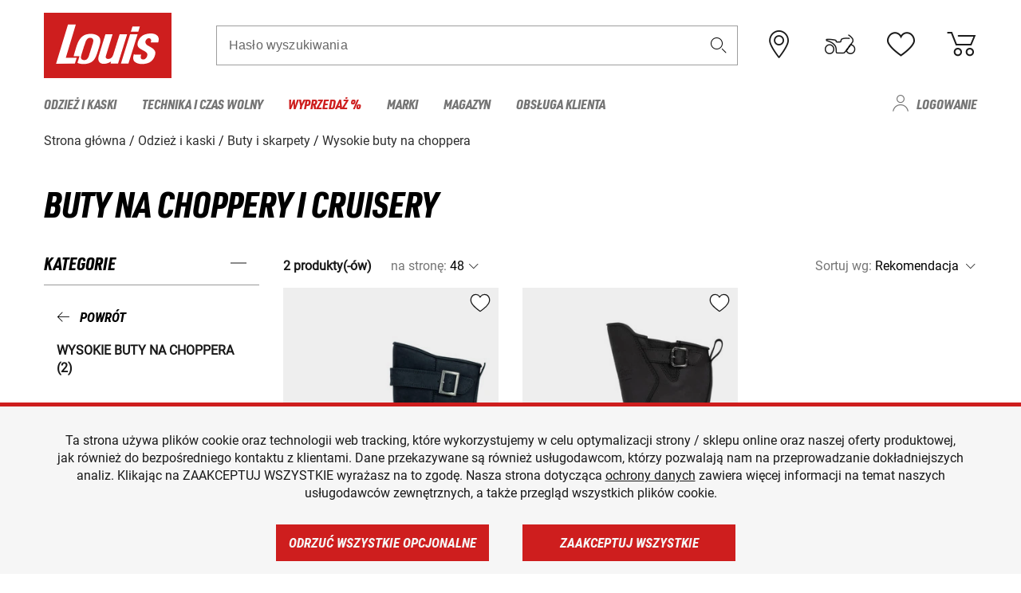

--- FILE ---
content_type: text/html; charset=UTF-8
request_url: https://www.louis.pl/pl/katalog/buty-na-choppery-i-cruisery
body_size: 51538
content:
 
    <!doctype html>
    <html class="no-js" lang="pl" data-share-domain="louis.pl">
        <head>
            <style>
    @font-face {
        font-family: 'URW-DIN';
        src:
            url('https://cdn5.louis.de/Yves/assets/v3-420-0/default/fonts/URW/URWDINCond-BlackItalic.woff2') format('woff2'),
            url('https://cdn5.louis.de/Yves/assets/v3-420-0/default/fonts/URW/URWDINCond-BlackItalic.woff') format('woff'),
            url('https://cdn5.louis.de/Yves/assets/v3-420-0/default/fonts/URW/URWDINCond-BlackItalic.ttf') format('truetype');
        font-weight: normal;
        font-style: normal;
        font-display: swap;
    }

    @font-face {
        font-family: 'Roboto-Regular';
        src: url('https://cdn5.louis.de/Yves/assets/v3-420-0/default/fonts/Roboto/Roboto-Regular.ttf');
        font-weight: normal;
        font-style: normal;
        font-display: swap;
    }

    @font-face {
        font-family: 'Roboto-Medium';
        src: url('https://cdn5.louis.de/Yves/assets/v3-420-0/default/fonts/Roboto/Roboto-Medium.ttf');
        font-weight: normal;
        font-style: normal;
        font-display: swap;
    }

    @font-face {
        font-family: 'Roboto-Condensed-Bold-Italic';
        src:
            url('https://cdn5.louis.de/Yves/assets/v3-420-0/default/fonts/Roboto_Condensed/RobotoCondensed-BoldItalic.woff') format('woff'),
            url('https://cdn5.louis.de/Yves/assets/v3-420-0/default/fonts/Roboto_Condensed/RobotoCondensed-BoldItalic.ttf') format('truetype');
        font-weight: normal;
        font-style: normal;
        font-display: swap;
    }

    @font-face {
        font-family: 'Roboto-Condensed-Light';
        src: url('https://cdn5.louis.de/Yves/assets/v3-420-0/default/fonts/Roboto_Condensed/RobotoCondensed-Light.ttf');
        font-weight: normal;
        font-style: normal;
        font-display: swap;
    }

    @font-face {
        font-family: 'Roboto-Mono';
        src: url('https://cdn5.louis.de/Yves/assets/v3-420-0/default/fonts/Roboto_Mono/RobotoMono-VariableFont_wght.ttf');
    }

    @font-face {
        font-family: 'Roboto-Mono';
        src: url('https://cdn5.louis.de/Yves/assets/v3-420-0/default/fonts/Roboto_Mono/RobotoMono-Italic-VariableFont_wght.ttf');
        font-style: italic;
        font-display: swap;
    }

    @font-face {
        font-family: 'louis-icons';
        font-weight: normal;
        font-style: normal;
        font-display: swap;
        src:
            url('https://cdn5.louis.de/Yves/assets/v3-420-0/default/fonts/louis-icons/louis-icons.ttf') format('truetype'),
            url('https://cdn5.louis.de/Yves/assets/v3-420-0/default/fonts/louis-icons/louis-icons.woff') format('woff'),
            url('https://cdn5.louis.de/Yves/assets/v3-420-0/default/fonts/louis-icons/louis-icons.svg#louis-icons}') format('svg');
    }
</style>

                            <meta charset="utf-8" />
                <meta name="viewport" content="width=device-width, initial-scale=1.0" />
                <meta name="title" content="Wysokie buty na choppera korzystne cenowo oferty | Louis" />
                <meta name="description" content="Wysokie buty na choppera kup w atrakcyjnej cenie w Louis. Topowe marki ✓ Duży wybór ✓ Bez ryzyka ✓ Bezpieczna płatność ✓ 2 lata na zwrot ✓ Bezpłatny zwrot ✓" />
                <meta name="generator" content="spryker" />
                                    <meta name="robots" content="index,follow" />
                                    <meta property="og:title" content="Wysokie buty na choppera korzystne cenowo oferty | Louis">
    <meta property="og:description" content="Wysokie buty na choppera kup w atrakcyjnej cenie w Louis. Topowe marki ✓ Duży wybór ✓ Bez ryzyka ✓ Bezpieczna płatność ✓ 2 lata na zwrot ✓ Bezpłatny zwrot ✓">
    <meta property="og:url" content="https://www.louis.pl/pl/katalog/buty-na-choppery-i-cruisery">
                         
<link rel="canonical" href="https://www.louis.pl/pl/katalog/buty-na-choppery-i-cruisery" />
             
            <link rel="alternate" hreflang="de-DE" href="https://www.louis.de/produkte/chopper-stiefel-cruiser-stiefel/825" />
            <link rel="alternate" hreflang="de-AT" href="https://www.louis.at/de/katalog/chopper-stiefel-cruiser-stiefel" />
            <link rel="alternate" hreflang="fr-FR" href="https://www.louis-moto.fr/fr/catalogue/bottes-chopper-et-cruiser" />
            <link rel="alternate" hreflang="en-GB" href="https://www.louis-moto.co.uk/en/catalog/chopper-cruiser-boots" />
            <link rel="alternate" hreflang="da-DK" href="https://www.louis-moto.dk/da/katalog/chopper-stvler-og-cruiser-stvler" />
            <link rel="alternate" hreflang="nl-BE" href="https://www.louis.be/nl/catalogus/chopperlaarzen-cruiserlaarzen" />
            <link rel="alternate" hreflang="fr-BE" href="https://www.louis.be/fr/catalogue/bottes-chopper-et-cruiser" />
            <link rel="alternate" hreflang="en-EU" href="https://www.louis.eu/en/catalog/chopper-cruiser-boots" />
            <link rel="alternate" hreflang="de-EU" href="https://www.louis.eu/de/katalog/chopper-stiefel-cruiser-stiefel" />
            <link rel="alternate" hreflang="fr-EU" href="https://www.louis.eu/fr/catalogue/bottes-chopper-et-cruiser" />
            <link rel="alternate" hreflang="en-IE" href="https://www.louis.ie/en/catalog/chopper-cruiser-boots" />
            <link rel="alternate" hreflang="pl-PL" href="https://www.louis.pl/pl/katalog/buty-na-choppery-i-cruisery" />
            <link rel="alternate" hreflang="it-IT" href="https://www.louis-moto.it/it/catalogo/stivali-chopper-e-cruiser" />
            <link rel="alternate" hreflang="nl-NL" href="https://www.louis.nl/nl/catalogus/chopperlaarzen-cruiserlaarzen" />
            <link rel="alternate" hreflang="de-CH" href="https://www.louis-moto.ch/de/katalog/chopper-stiefel-cruiser-stiefel" />
            <link rel="alternate" hreflang="fr-CH" href="https://www.louis-moto.ch/fr/catalogue/bottes-chopper-et-cruiser" />
            <link rel="alternate" hreflang="it-CH" href="https://www.louis-moto.ch/it/catalogo/stivali-chopper-e-cruiser" />
            <link rel="alternate" hreflang="x-default" href="https://www.louis-moto.com/en/catalog/chopper-cruiser-boots" />
            <link rel="alternate" hreflang="de-WW" href="https://www.louis-moto.com/de/katalog/chopper-stiefel-cruiser-stiefel" />
            <link rel="alternate" hreflang="fr-WW" href="https://www.louis-moto.com/fr/catalogue/bottes-chopper-et-cruiser" />
            <link rel="alternate" hreflang="sv-SE" href="https://www.louis.se/sv/katalog/chopper-stoevlar-och-cruiser-stoevlar" />
            <link rel="alternate" hreflang="es-ES" href="https://www.louis.es/es/catalogo/botas-chopper-y-cruiser" />
            <link rel="alternate" hreflang="cs-CZ" href="https://www.louis.cz/cs/katalog/holnky-na-chopper-a-na-cruiser" />
            <link rel="alternate" hreflang="fi-FI" href="https://www.louis-moto.fi/fi/kuvasto/chopper-saappaat-ja-cruiser-saappaat" />
            <link rel="alternate" hreflang="pt-PT" href="https://www.louis.pt/pt/catálogo/botas-chopper-e-botas-cruiser" />
    
            <meta id="nonce-meta" data-nonce="0ae2ac9e2b16b70daabb22cbd08444ec62d169f62f6771a7d76d949a1a7c3178">
            <link nonce="0ae2ac9e2b16b70daabb22cbd08444ec62d169f62f6771a7d76d949a1a7c3178" href="https://www.googletagmanager.com" rel="preconnect" crossorigin="anonymous" />
            <link nonce="0ae2ac9e2b16b70daabb22cbd08444ec62d169f62f6771a7d76d949a1a7c3178" href="https://widgets.trustedshops.com" rel="preconnect" crossorigin="anonymous" />

            <link href="https://www.googletagmanager.com" rel="dns-prefetch" crossorigin="anonymous" />
            <link href="https://widgets.trustedshops.com" rel="dns-prefetch" crossorigin="anonymous" />

                            <link rel="stylesheet" href="https://cdn5.louis.de/Yves/assets/v3-420-0/default/css/yves_default.basic.css" />
                <link rel="stylesheet" href="https://cdn5.louis.de/Yves/assets/v3-420-0/default/css/yves_default.app.css" />
            
                            <link href="https://cdn5.louis.de/Yves/assets/v3-420-0/default/img/favicon/android-chrome-192x192.png" rel="icon" sizes="192x192" type="image/png" />
                <link href="https://cdn5.louis.de/Yves/assets/v3-420-0/default/img/favicon/android-chrome-384x384.png" rel="icon" sizes="384x384" type="image/png" />
                <link rel="apple-touch-icon" href="https://cdn5.louis.de/Yves/assets/v3-420-0/default/img/favicon/apple-touch-icon.png" />
                <link href="https://cdn5.louis.de/Yves/assets/v3-420-0/default/img/favicon/favicon-16x16.png" rel="icon" sizes="16x16" type="image/png" />
                <link href="https://cdn5.louis.de/Yves/assets/v3-420-0/default/img/favicon/favicon-32x32.png" rel="apple-touch-icon" sizes="32x32" type="image/png" />
                <link href="https://cdn5.louis.de/Yves/assets/v3-420-0/default/img/favicon/favicon.ico" rel="icon" type="image/x-icon" />
                <link href="https://cdn5.louis.de/Yves/assets/v3-420-0/default/img/favicon/mstile-150x150.png" rel="icon" sizes="150x150" type="image/png" />
            
             
    <script nonce="0ae2ac9e2b16b70daabb22cbd08444ec62d169f62f6771a7d76d949a1a7c3178">
        var _etrackerOnReady = typeof window._etrackerOnReady === 'undefined' ? [] : _etrackerOnReady;
        window.isEtrackerConsentEnabled = "";
    </script>
            <script nonce="0ae2ac9e2b16b70daabb22cbd08444ec62d169f62f6771a7d76d949a1a7c3178" type="text/javascript">
            var et_proxy_redirect = "\/\/et.louis.pl";
            var et_pagename = "CatalogPage_Pl_Katalog_Buty-na-choppery-i-cruisery";
        </script>
        <script
            id="_etLoader"
            type="text/javascript"
            charset="UTF-8"
            data-block-cookies="true"
            data-secure-code="0pVNbx"
            nonce="0ae2ac9e2b16b70daabb22cbd08444ec62d169f62f6771a7d76d949a1a7c3178"
            src="//et.louis.pl/code/e.js" async>
        </script>

                    <script nonce="0ae2ac9e2b16b70daabb22cbd08444ec62d169f62f6771a7d76d949a1a7c3178" data-ot-ignore type="text/javascript">
                const currentDomain = window.location.hostname;
                var allow_cookies = true;
                
                function etrackerSetCookieConsent() {
                    if (!allow_cookies) {
                        _etrackerOnReady.push(function () { _etracker.disableCookies(currentDomain) });
                    } else {
                        _etrackerOnReady.push(function () { _etracker.enableCookies(currentDomain) });
                    }
                }

                function initEtrackerCallback() {
                    if(typeof _etracker !== 'undefined') {
                        etrackerSetCookieConsent()
                    }
                    else {
                        window.setTimeout(initEtrackerCallback, 200);
                    }
                }
                initEtrackerCallback();
            </script>
            
                            <script nonce="0ae2ac9e2b16b70daabb22cbd08444ec62d169f62f6771a7d76d949a1a7c3178" src="https://cdn5.louis.de/Yves/assets/v3-420-0/default/js/yves_default.app-header.js"></script>
                <script nonce="0ae2ac9e2b16b70daabb22cbd08444ec62d169f62f6771a7d76d949a1a7c3178" src="https://cdn5.louis.de/Yves/assets/v3-420-0/default/js/yves_default.runtime.js"></script>
            
            <title>Wysokie buty na choppera korzystne cenowo oferty | Louis</title>
             
<div id="gtmId" data-nonce="0ae2ac9e2b16b70daabb22cbd08444ec62d169f62f6771a7d76d949a1a7c3178" data-gtm-id="GTM-P6FBFQ8"></div>
             
    
            
                            <script nonce="0ae2ac9e2b16b70daabb22cbd08444ec62d169f62f6771a7d76d949a1a7c3178" src="https://www.google.com/recaptcha/api.js?render=6LfkrNsiAAAAABd0UWOR5RGNXBiR1TO475EkSt0V"></script>
                <script nonce="0ae2ac9e2b16b70daabb22cbd08444ec62d169f62f6771a7d76d949a1a7c3178">
                    let intervalId;

                    const loadRecaptcha = () => {
                        grecaptcha.ready(function () {
                            grecaptcha.execute('6LfkrNsiAAAAABd0UWOR5RGNXBiR1TO475EkSt0V', {action: "submit"}).then(function (token) {
                                const iframes = document.querySelectorAll('[title="reCAPTCHA"]');
                                iframes && iframes.forEach(element => {
                                    element.setAttribute("aria-hidden", "true");
                                });

                                let recaptchaElement = document.querySelectorAll(".field-recaptcha");
                                recaptchaElement.forEach(element => {
                                    element.value = token;
                                });
                            });
                        });
                    }

                    const setRefreshInterval = () => {
                        intervalId = setInterval(() => {
                            if(document.hidden && intervalId) {
                                clearInterval(intervalId);
                                intervalId = null;
                            } else {
                                loadRecaptcha();
                            }
                        }, '90000');
                    }

                    loadRecaptcha();
                    setRefreshInterval();

                    document.addEventListener("visibilitychange", () => {
                        if (!document.hidden && !intervalId) {
                            loadRecaptcha();
                            setRefreshInterval();
                        }
                    });
                </script>
            
    
             
    <script nonce="0ae2ac9e2b16b70daabb22cbd08444ec62d169f62f6771a7d76d949a1a7c3178" async src="https://production.neocomapp.com/neocom.js?id=f59a7c1a-0431-4bfe-ae28-c773fec9d730"></script>
        </head>

        <body data-logged-user="" class="" data-qa="page">
            
    <outside-widgets class="custom-element outside-widgets"

        data-qa="component outside-widgets">     
    </outside-widgets>

                 
        
    <skip-to-main-content class="custom-element skip-to-main-content"

        data-qa="component skip-to-main-content">    <nav class="skip-to-main-content-nav" aria-label="Nawigacja po dostępności">
        <a id="skip-to-main-link" class="skip-to-main-content-link" href="#main-content" tabIndex="0">Przejdź do głównej zawartości</a>
    </nav>
</skip-to-main-content>

                
                
    
                        
    <header class="header-container"

        data-qa="component header page-header" id='page-header' data-scroll-to-offset='true'>            <div class="grid-container">
            

            <div class="grid-x grid-margin-x align-middle">
                <div class="cell header-settings">
                    <div class="grid-x grid-margin-x align-right paragraph-xs">
                        <div class="cell text-right">
                             
    
    <shop-switcher class="custom-element shop-switcher"

        data-qa="component shop-switcher">    
</shop-switcher>
                        </div>
                    </div>
                </div>
                <div class="cell small-order-1 small-5 large-2 text-center header-logo" data-qa="header-logo">
                    
    <div class="logo"

        data-qa="component logo" itemscope='' itemtype='https://schema.org/Organization'>    <link href="https://cdn5.louis.de/Yves/assets/v3-420-0/default/img/logo.png" itemprop="logo">
    <a href="https://www.louis.pl/pl/" itemprop="url"><img alt="logo" src="https://cdn5.louis.de/Yves/assets/v3-420-0/default/img/logo.svg"></a>
    
    <welcome-to-louis class="welcome"

        data-qa="component welcome"></welcome-to-louis>
</div>
                </div>
                <div class="header-search-parent cell small-order-4 large-order-3 auto">
                    <div class="header-search-container">
                                                    
    <div class="article-search"

        data-qa="component article-search">
    <form method="get" novalidate="" name="article-search" class="header-search js__formValidation"
          action="/pl/wyszukiwanie"
          data-url="#" data-region="deu" id="article-search"
    >
        

<div>
    <div class="mdc-text-field mdc--fullwidth mdc-text-field--outlined mdc-text-field--with-trailing-icon">
        <input
        
                                                                id="search"
                                                                                                                            name="q"
                                                                                                        type="text"
                                                                                                        value=""
                                                                                                        maxlength="50"
                                                                                                        autocomplete="off"
                                                                                                        aria-controls="search-validation-msg"
                                                                                                        aria-describedby="search-validation-msg"
                                                                                                        data-track-id="searchBox"
                                                                class="mdc-text-field__input "
        aria-controls="search-validation-msg"
        aria-describedby="search-validation-msg">
                                <button class="mdc-text-field__icon icon icon-search"
        aria-label="Hasło wyszukiwania"
        tabindex="-2"
        role="button" ></button>
        
        <div class="mdc-notched-outline">
            <div class="mdc-notched-outline__leading"></div>
                            <div class="mdc-notched-outline__notch">
                                                                                                                                                                
                    <label for="search" class="mdc-floating-label">Hasło wyszukiwania</label>
                </div>
                        <div class="mdc-notched-outline__trailing"></div>
        </div>
    </div>

    <div class="mdc-text-field-helper-line">
        
        
        <p id="search-validation-msg" class="mdc-text-field-helper-text mdc-text-field-helper-text--validation-msg" aria-hidden="true" data-qa="mdc-validation-msg">
        </p>
    </div>
</div>
    </form>
</div>
                                            </div>
                </div>

                <div class="header-burger-parent cell small-order-3 shrink hide-for-large navigation-switch text-center">
                    <button class="menu-icon header-burger-container" type="button"
                            data-toggle="responsive-navigation" aria-label="Мenu mobilne"
                        data-qa="trigger-toggle-burger-menu">
                        <i class="icon icon-burger header-icon"></i>
                    </button>
                </div>

                <div class="cell small-order-2 large-order-4 small-7 large-3 header-links">
                    <a href="/pl-pl/filialen" class="no-underline" title="Oddziały">
                        <i class="icon icon-location header-icon">
                            <span class="header-icon-highlight"></span>
                        </i>
                    </a>

                     
    <a href="https://www.louis.pl/pl/my-bike" class="no-underline" title="Mój motocykl">
        <i data-cart-icon="true" class="icon icon-mein-bike header-icon bike-cart" >
            <span class="header-icon-highlight"></span>
        </i>
    </a>
    
    <louis-bike class="custom-element louis-bike"

        data-qa="component louis-bike"></louis-bike>

                     
    
    
    <a href="https://www.louis.pl/pl/wishlist" id="header-wishlist" class="no-underline" title="Lista zapisanych" data-label="Lista zapisanych" data-target="login-dialog" data-qa="header-wishlist-icon-link">
        <i data-cart-icon="true" class="icon icon-like header-icon memo-cart"  data-qa="header-wishlist-icon">
            <span class="header-icon-highlight"></span>
        </i>
    </a>

                     
    <a href="/pl/cart" id="header-cart" class="no-underline" title="Koszyk">
        <i class="icon icon-cart header-icon"  data-qa="header-cart-icon">
            <span class="header-icon-highlight"></span>
        </i>
    </a>
                </div>
            </div>
        </div>

        <div id="search-suggestion"></div>

            <!-- CMS_BLOCK_PLACEHOLDER : "title" -->
    <!-- CMS_BLOCK_PLACEHOLDER : "description" -->
    <!-- CMS_BLOCK_PLACEHOLDER : "content" -->
    <!-- CMS_BLOCK_PLACEHOLDER : "link" -->
    
    
     
    
    <nav class="responsive-navigation"

        data-qa="component responsive-navigation responsive-navigation" id='responsive-navigation' aria-label='Menu główne'>        <div class="grid-container">
        <div class="grid-x grid-margin-x">
            <div class="navigation-wrapper cell">
                <ul class="navigation-root" role="menu">
                    <li class="main-nav-item heading4 has-children  "

        data-qa="component main-nav-item" role='presentation'><a href="/pl/katalog/odzie-i-kaski-motocyklowe" data-label="Odzież i kaski" role="menuitem" data-qa="menu-item-link" data-qa-label="Odzież i kaski">Odzież i kaski</a><div class="menu"

        data-qa="component menu"><div class="menu-content"><div class="grid-container"><div class="grid-x grid-margin-x" aria-haspopup="true"><ul class="cell level-1"

        data-qa="component menu-node" role='menu'><li class="heading4" role="presentation"><a href="/pl/katalog/odzie-i-kaski-motocyklowe" data-label="Odzież i kaski" role="menuitem">
            Odzież i kaski
        </a></li><li class="main-nav-item paragraph has-children  "

        data-qa="component main-nav-item" role='presentation'><a href="/pl/katalog/akcesoria" data-label="Akcesoria" role="menuitem" data-qa="menu-item-link" data-qa-label="Akcesoria">Akcesoria</a><ul class="cell level-2"

        data-qa="component menu-node" role='menu'><li class="heading4" role="presentation"><a href="/pl/katalog/akcesoria" data-label="Akcesoria" role="menuitem">
            Akcesoria
        </a></li><li class="main-nav-item paragraph   "

        data-qa="component main-nav-item" role='presentation'><a href="/pl/katalog/akcesoria-motocyklowe" data-label="Akcesoria" role="menuitem" data-qa="menu-item-link" data-qa-label="Akcesoria">Akcesoria</a></li><li class="main-nav-item paragraph   "

        data-qa="component main-nav-item" role='presentation'><a href="/pl/katalog/akcesoria-do-naprawy-odziey" data-label="Akcesoria naprawcze" role="menuitem" data-qa="menu-item-link" data-qa-label="Akcesoria naprawcze">Akcesoria naprawcze</a></li><li class="main-nav-item paragraph   "

        data-qa="component main-nav-item" role='presentation'><a href="/pl/katalog/paski-i-szelki-dla-motocyklistow" data-label="Paski i szelki do spodni" role="menuitem" data-qa="menu-item-link" data-qa-label="Paski i szelki do spodni">Paski i szelki do spodni</a></li><li role="presentation"><a class="focus-catcher hide-for-large" aria-label="focus catcher" tabindex="0" role="menuitem"></a></li></ul></li><li class="main-nav-item paragraph has-children  "

        data-qa="component main-nav-item" role='presentation'><a href="/pl/katalog/bielizna-funkcyjna" data-label="Bielizna funkcyjna" role="menuitem" data-qa="menu-item-link" data-qa-label="Bielizna funkcyjna">Bielizna funkcyjna</a><ul class="cell level-2"

        data-qa="component menu-node" role='menu'><li class="heading4" role="presentation"><a href="/pl/katalog/bielizna-funkcyjna" data-label="Bielizna funkcyjna" role="menuitem">
            Bielizna funkcyjna
        </a></li><li class="main-nav-item paragraph   "

        data-qa="component main-nav-item" role='presentation'><a href="/pl/katalog/bielizna-funkcyjna-moto" data-label="Bielizna funkcyjna moto" role="menuitem" data-qa="menu-item-link" data-qa-label="Bielizna funkcyjna moto">Bielizna funkcyjna moto</a></li><li role="presentation"><a class="focus-catcher hide-for-large" aria-label="focus catcher" tabindex="0" role="menuitem"></a></li></ul></li><li class="main-nav-item paragraph has-children  "

        data-qa="component main-nav-item" role='presentation'><a href="/pl/katalog/buty-i-skarpety-na-motocykl" data-label="Buty i skarpety" role="menuitem" data-qa="menu-item-link" data-qa-label="Buty i skarpety">Buty i skarpety</a><ul class="cell level-2"

        data-qa="component menu-node" role='menu'><li class="heading4" role="presentation"><a href="/pl/katalog/buty-i-skarpety-na-motocykl" data-label="Buty i skarpety" role="menuitem">
            Buty i skarpety
        </a></li><li class="main-nav-item paragraph   "

        data-qa="component main-nav-item" role='presentation'><a href="/pl/katalog/akcesoria-do-butow-motocyklowych" data-label="Akcesoria do butów motoc." role="menuitem" data-qa="menu-item-link" data-qa-label="Akcesoria do butów motoc.">Akcesoria do butów motoc.</a></li><li class="main-nav-item paragraph   "

        data-qa="component main-nav-item" role='presentation'><a href="/pl/katalog/buty-outdoorowe" data-label="Buty rekreacyjne" role="menuitem" data-qa="menu-item-link" data-qa-label="Buty rekreacyjne">Buty rekreacyjne</a></li><li class="main-nav-item paragraph   "

        data-qa="component main-nav-item" role='presentation'><a href="/pl/katalog/buty-do-enduro-i-motocrossu" data-label="Obuwie do motoc. i enduro" role="menuitem" data-qa="menu-item-link" data-qa-label="Obuwie do motoc. i enduro">Obuwie do motoc. i enduro</a></li><li class="main-nav-item paragraph   "

        data-qa="component main-nav-item" role='presentation'><a href="/pl/katalog/buty-motocyklowe-do-jazdy-po-miecie" data-label="Obuwie miejskie" role="menuitem" data-qa="menu-item-link" data-qa-label="Obuwie miejskie">Obuwie miejskie</a></li><li class="main-nav-item paragraph   "

        data-qa="component main-nav-item" role='presentation'><a href="/pl/katalog/motocyklowe-buty-sportowe" data-label="Obuwie sportowe" role="menuitem" data-qa="menu-item-link" data-qa-label="Obuwie sportowe">Obuwie sportowe</a></li><li class="main-nav-item paragraph   "

        data-qa="component main-nav-item" role='presentation'><a href="/pl/katalog/skarpety-motocyklowe" data-label="Skarpety" role="menuitem" data-qa="menu-item-link" data-qa-label="Skarpety">Skarpety</a></li><li class="main-nav-item paragraph   "

        data-qa="component main-nav-item" role='presentation'><a href="/pl/katalog/wkadki-do-butow" data-label="Wkładki do butów" role="menuitem" data-qa="menu-item-link" data-qa-label="Wkładki do butów">Wkładki do butów</a></li><li class="main-nav-item paragraph   "

        data-qa="component main-nav-item" role='presentation'><a href="/pl/katalog/buty-motocyklowe-dla-dzieci" data-label="Wysokie buty dziecięce" role="menuitem" data-qa="menu-item-link" data-qa-label="Wysokie buty dziecięce">Wysokie buty dziecięce</a></li><li class="main-nav-item paragraph   "

        data-qa="component main-nav-item" role='presentation'><a href="/pl/katalog/buty-na-choppery-i-cruisery" data-label="Wysokie buty na choppera" role="menuitem" data-qa="menu-item-link" data-qa-label="Wysokie buty na choppera">Wysokie buty na choppera</a></li><li class="main-nav-item paragraph   "

        data-qa="component main-nav-item" role='presentation'><a href="/pl/katalog/motocyklowe-buty-turystyczne" data-label="Wysokie buty turystyczne" role="menuitem" data-qa="menu-item-link" data-qa-label="Wysokie buty turystyczne">Wysokie buty turystyczne</a></li><li role="presentation"><a class="focus-catcher hide-for-large" aria-label="focus catcher" tabindex="0" role="menuitem"></a></li></ul></li><li class="main-nav-item paragraph has-children  "

        data-qa="component main-nav-item" role='presentation'><a href="/pl/katalog/kaski-motocyklowe-i-wizjery" data-label="Kaski i wizjery" role="menuitem" data-qa="menu-item-link" data-qa-label="Kaski i wizjery">Kaski i wizjery</a><ul class="cell level-2"

        data-qa="component menu-node" role='menu'><li class="heading4" role="presentation"><a href="/pl/katalog/kaski-motocyklowe-i-wizjery" data-label="Kaski i wizjery" role="menuitem">
            Kaski i wizjery
        </a></li><li class="main-nav-item paragraph   "

        data-qa="component main-nav-item" role='presentation'><a href="/pl/katalog/akcesoria-do-kaskow-motocyklowych" data-label="Akcesoria do kasków" role="menuitem" data-qa="menu-item-link" data-qa-label="Akcesoria do kasków">Akcesoria do kasków</a></li><li class="main-nav-item paragraph   "

        data-qa="component main-nav-item" role='presentation'><a href="/pl/katalog/czci-zamienne-do-kaskow-motocyklowych" data-label="Części zamienne do kasków" role="menuitem" data-qa="menu-item-link" data-qa-label="Części zamienne do kasków">Części zamienne do kasków</a></li><li class="main-nav-item paragraph   "

        data-qa="component main-nav-item" role='presentation'><a href="/pl/katalog/kask-integralny" data-label="Kask integralny" role="menuitem" data-qa="menu-item-link" data-qa-label="Kask integralny">Kask integralny</a></li><li class="main-nav-item paragraph   "

        data-qa="component main-nav-item" role='presentation'><a href="/pl/katalog/kask-szczkowy" data-label="Kask szczękowy" role="menuitem" data-qa="menu-item-link" data-qa-label="Kask szczękowy">Kask szczękowy</a></li><li class="main-nav-item paragraph   "

        data-qa="component main-nav-item" role='presentation'><a href="/pl/katalog/kaski-do-motocrossu-i-enduro" data-label="Kaski do motocr. i enduro" role="menuitem" data-qa="menu-item-link" data-qa-label="Kaski do motocr. i enduro">Kaski do motocr. i enduro</a></li><li class="main-nav-item paragraph   "

        data-qa="component main-nav-item" role='presentation'><a href="/pl/katalog/kaski-motocyklowe-dla-dzieci" data-label="Kaski dziecięce" role="menuitem" data-qa="menu-item-link" data-qa-label="Kaski dziecięce">Kaski dziecięce</a></li><li class="main-nav-item paragraph   "

        data-qa="component main-nav-item" role='presentation'><a href="/pl/katalog/kaski-otwarte" data-label="Kaski otwarte" role="menuitem" data-qa="menu-item-link" data-qa-label="Kaski otwarte">Kaski otwarte</a></li><li class="main-nav-item paragraph   "

        data-qa="component main-nav-item" role='presentation'><a href="/pl/katalog/kaski-braincap-i-orzeszki" data-label="Kaski typu orzeszek" role="menuitem" data-qa="menu-item-link" data-qa-label="Kaski typu orzeszek">Kaski typu orzeszek</a></li><li class="main-nav-item paragraph   "

        data-qa="component main-nav-item" role='presentation'><a href="/pl/katalog/stopery-do-uszu" data-label="Stopery do uszu" role="menuitem" data-qa="menu-item-link" data-qa-label="Stopery do uszu">Stopery do uszu</a></li><li class="main-nav-item paragraph   "

        data-qa="component main-nav-item" role='presentation'><a href="/pl/katalog/wizjery-do-kaskow-szyby-do-kaskow" data-label="Wizjery" role="menuitem" data-qa="menu-item-link" data-qa-label="Wizjery">Wizjery</a></li><li role="presentation"><a class="focus-catcher hide-for-large" aria-label="focus catcher" tabindex="0" role="menuitem"></a></li></ul></li><li class="main-nav-item paragraph has-children  "

        data-qa="component main-nav-item" role='presentation'><a href="/pl/katalog/kominiarki-i-kominy-na-motocykl" data-label="Kominiarki i kominy" role="menuitem" data-qa="menu-item-link" data-qa-label="Kominiarki i kominy">Kominiarki i kominy</a><ul class="cell level-2"

        data-qa="component menu-node" role='menu'><li class="heading4" role="presentation"><a href="/pl/katalog/kominiarki-i-kominy-na-motocykl" data-label="Kominiarki i kominy" role="menuitem">
            Kominiarki i kominy
        </a></li><li class="main-nav-item paragraph   "

        data-qa="component main-nav-item" role='presentation'><a href="/pl/katalog/chustki-na-szyj-dla-motocyklistow" data-label="Chustki na szyję i kominy" role="menuitem" data-qa="menu-item-link" data-qa-label="Chustki na szyję i kominy">Chustki na szyję i kominy</a></li><li class="main-nav-item paragraph   "

        data-qa="component main-nav-item" role='presentation'><a href="/pl/katalog/pokrowce-przeciwdeszczowe-na-motocykl" data-label="Kominiarki" role="menuitem" data-qa="menu-item-link" data-qa-label="Kominiarki">Kominiarki</a></li><li role="presentation"><a class="focus-catcher hide-for-large" aria-label="focus catcher" tabindex="0" role="menuitem"></a></li></ul></li><li class="main-nav-item paragraph has-children  "

        data-qa="component main-nav-item" role='presentation'><a href="/pl/katalog/ochraniacze-airbags" data-label="Ochraniacze &amp; Airbags" role="menuitem" data-qa="menu-item-link" data-qa-label="Ochraniacze &amp; Airbags">Ochraniacze &amp; Airbags</a><ul class="cell level-2"

        data-qa="component menu-node" role='menu'><li class="heading4" role="presentation"><a href="/pl/katalog/ochraniacze-airbags" data-label="Ochraniacze &amp; Airbags" role="menuitem">
            Ochraniacze &amp; Airbags
        </a></li><li class="main-nav-item paragraph   "

        data-qa="component main-nav-item" role='presentation'><a href="/pl/katalog/kurtki-i-kamizelki-z-ochraniaczami-na-motocykl" data-label="Kurtki i kamiz. z ochr." role="menuitem" data-qa="menu-item-link" data-qa-label="Kurtki i kamiz. z ochr.">Kurtki i kamiz. z ochr.</a></li><li class="main-nav-item paragraph   "

        data-qa="component main-nav-item" role='presentation'><a href="/pl/katalog/ochraniacze-do-odziey-motocyklowej" data-label="Ochraniacze dodatkowe" role="menuitem" data-qa="menu-item-link" data-qa-label="Ochraniacze dodatkowe">Ochraniacze dodatkowe</a></li><li class="main-nav-item paragraph   "

        data-qa="component main-nav-item" role='presentation'><a href="/pl/katalog/ochraniacze-dla-dzieci" data-label="Ochraniacze dziecięce" role="menuitem" data-qa="menu-item-link" data-qa-label="Ochraniacze dziecięce">Ochraniacze dziecięce</a></li><li class="main-nav-item paragraph   "

        data-qa="component main-nav-item" role='presentation'><a href="/pl/katalog/ochraniacze-na-off-road-i-cross" data-label="Ochraniacze motocrossowe" role="menuitem" data-qa="menu-item-link" data-qa-label="Ochraniacze motocrossowe">Ochraniacze motocrossowe</a></li><li class="main-nav-item paragraph   "

        data-qa="component main-nav-item" role='presentation'><a href="/pl/katalog/ochraniacze-plecow" data-label="Ochraniacze pleców" role="menuitem" data-qa="menu-item-link" data-qa-label="Ochraniacze pleców">Ochraniacze pleców</a></li><li class="main-nav-item paragraph   "

        data-qa="component main-nav-item" role='presentation'><a href="/pl/katalog/motocyklowe-poduszki-powietrzne-i-akcesoria" data-label="Poduszki pow. i akcesoria" role="menuitem" data-qa="menu-item-link" data-qa-label="Poduszki pow. i akcesoria">Poduszki pow. i akcesoria</a></li><li class="main-nav-item paragraph   "

        data-qa="component main-nav-item" role='presentation'><a href="/pl/katalog/lizgi-na-kolana-i-akcesoria-do-ochraniaczy" data-label="Ślizgi na kolana" role="menuitem" data-qa="menu-item-link" data-qa-label="Ślizgi na kolana">Ślizgi na kolana</a></li><li role="presentation"><a class="focus-catcher hide-for-large" aria-label="focus catcher" tabindex="0" role="menuitem"></a></li></ul></li><li class="main-nav-item paragraph has-children  "

        data-qa="component main-nav-item" role='presentation'><a href="/pl/katalog/odzie-przeciwdeszczowa-na-motocykl" data-label="Odzież przeciwdeszczowa" role="menuitem" data-qa="menu-item-link" data-qa-label="Odzież przeciwdeszczowa">Odzież przeciwdeszczowa</a><ul class="cell level-2"

        data-qa="component menu-node" role='menu'><li class="heading4" role="presentation"><a href="/pl/katalog/odzie-przeciwdeszczowa-na-motocykl" data-label="Odzież przeciwdeszczowa" role="menuitem">
            Odzież przeciwdeszczowa
        </a></li><li class="main-nav-item paragraph   "

        data-qa="component main-nav-item" role='presentation'><a href="/pl/katalog/akcesoria-do-odziey-przeciwdeszczowej-na-motocykl" data-label="Akc. do odzieży przeciwd." role="menuitem" data-qa="menu-item-link" data-qa-label="Akc. do odzieży przeciwd.">Akc. do odzieży przeciwd.</a></li><li class="main-nav-item paragraph   "

        data-qa="component main-nav-item" role='presentation'><a href="/pl/katalog/jednoczciowe-kombinezony-przeciwdeszczowe" data-label="Komb. przeciwd. jednocz." role="menuitem" data-qa="menu-item-link" data-qa-label="Komb. przeciwd. jednocz.">Komb. przeciwd. jednocz.</a></li><li class="main-nav-item paragraph   "

        data-qa="component main-nav-item" role='presentation'><a href="/pl/katalog/przeciwdeszczowe-kurtki-motocyklowe" data-label="Kurtki przeciwdeszczowe" role="menuitem" data-qa="menu-item-link" data-qa-label="Kurtki przeciwdeszczowe">Kurtki przeciwdeszczowe</a></li><li class="main-nav-item paragraph   "

        data-qa="component main-nav-item" role='presentation'><a href="/pl/katalog/odzie-termiczna-na-motocykl" data-label="Odzież termoaktywna" role="menuitem" data-qa="menu-item-link" data-qa-label="Odzież termoaktywna">Odzież termoaktywna</a></li><li class="main-nav-item paragraph   "

        data-qa="component main-nav-item" role='presentation'><a href="/pl/katalog/peleryny-przeciwdeszczowe" data-label="Peleryny przeciwdeszczowe" role="menuitem" data-qa="menu-item-link" data-qa-label="Peleryny przeciwdeszczowe">Peleryny przeciwdeszczowe</a></li><li class="main-nav-item paragraph   "

        data-qa="component main-nav-item" role='presentation'><a href="/pl/katalog/przeciwdeszczowe-spodnie-motocyklowe" data-label="Spodnie przeciwdeszczowe" role="menuitem" data-qa="menu-item-link" data-qa-label="Spodnie przeciwdeszczowe">Spodnie przeciwdeszczowe</a></li><li role="presentation"><a class="focus-catcher hide-for-large" aria-label="focus catcher" tabindex="0" role="menuitem"></a></li></ul></li><li class="main-nav-item paragraph has-children  "

        data-qa="component main-nav-item" role='presentation'><a href="/pl/katalog/odzie-outdoorowa-dla-motocyklistow" data-label="Odzież rekreacyjna" role="menuitem" data-qa="menu-item-link" data-qa-label="Odzież rekreacyjna">Odzież rekreacyjna</a><ul class="cell level-2"

        data-qa="component menu-node" role='menu'><li class="heading4" role="presentation"><a href="/pl/katalog/odzie-outdoorowa-dla-motocyklistow" data-label="Odzież rekreacyjna" role="menuitem">
            Odzież rekreacyjna
        </a></li><li class="main-nav-item paragraph   "

        data-qa="component main-nav-item" role='presentation'><a href="/pl/katalog/czapki-z-daszkiem-materiaowe-i-bandany" data-label="Czapki z d., mat. i band." role="menuitem" data-qa="menu-item-link" data-qa-label="Czapki z d., mat. i band.">Czapki z d., mat. i band.</a></li><li class="main-nav-item paragraph   "

        data-qa="component main-nav-item" role='presentation'><a href="/pl/katalog/koszule-i-koszulki-z-dugim-rkawem" data-label="Koszule i koszulki z dł.r" role="menuitem" data-qa="menu-item-link" data-qa-label="Koszule i koszulki z dł.r">Koszule i koszulki z dł.r</a></li><li class="main-nav-item paragraph   "

        data-qa="component main-nav-item" role='presentation'><a href="/pl/katalog/motocyklowe-kurtki-funkcyjne" data-label="Kurtki funkcyjne" role="menuitem" data-qa="menu-item-link" data-qa-label="Kurtki funkcyjne">Kurtki funkcyjne</a></li><li class="main-nav-item paragraph   "

        data-qa="component main-nav-item" role='presentation'><a href="/pl/katalog/kurtki-rekreacyjne" data-label="Kurtki rekreacyjne" role="menuitem" data-qa="menu-item-link" data-qa-label="Kurtki rekreacyjne">Kurtki rekreacyjne</a></li><li class="main-nav-item paragraph   "

        data-qa="component main-nav-item" role='presentation'><a href="/pl/katalog/odzie-outdoorowa-dla-dzieci" data-label="Odzież outdoor. dla dz." role="menuitem" data-qa="menu-item-link" data-qa-label="Odzież outdoor. dla dz.">Odzież outdoor. dla dz.</a></li><li class="main-nav-item paragraph   "

        data-qa="component main-nav-item" role='presentation'><a href="/pl/katalog/odzie-robocza" data-label="Odzież robocza" role="menuitem" data-qa="menu-item-link" data-qa-label="Odzież robocza">Odzież robocza</a></li><li class="main-nav-item paragraph   "

        data-qa="component main-nav-item" role='presentation'><a href="/pl/katalog/spodnie-rekreacyjne" data-label="Spodnie rekreacyjne" role="menuitem" data-qa="menu-item-link" data-qa-label="Spodnie rekreacyjne">Spodnie rekreacyjne</a></li><li class="main-nav-item paragraph   "

        data-qa="component main-nav-item" role='presentation'><a href="/pl/katalog/swetry-i-bluzy-z-kapturem" data-label="Swetry i bluzy z kapturem" role="menuitem" data-qa="menu-item-link" data-qa-label="Swetry i bluzy z kapturem">Swetry i bluzy z kapturem</a></li><li class="main-nav-item paragraph   "

        data-qa="component main-nav-item" role='presentation'><a href="/pl/katalog/t-shirty-i-koszulki-polo-dla-motocyklistow" data-label="T-shirty i koszulki polo" role="menuitem" data-qa="menu-item-link" data-qa-label="T-shirty i koszulki polo">T-shirty i koszulki polo</a></li><li role="presentation"><a class="focus-catcher hide-for-large" aria-label="focus catcher" tabindex="0" role="menuitem"></a></li></ul></li><li class="main-nav-item paragraph has-children  "

        data-qa="component main-nav-item" role='presentation'><a href="/pl/katalog/odzie-skorzana-na-motocykl" data-label="Odzież skórzana" role="menuitem" data-qa="menu-item-link" data-qa-label="Odzież skórzana">Odzież skórzana</a><ul class="cell level-2"

        data-qa="component menu-node" role='menu'><li class="heading4" role="presentation"><a href="/pl/katalog/odzie-skorzana-na-motocykl" data-label="Odzież skórzana" role="menuitem">
            Odzież skórzana
        </a></li><li class="main-nav-item paragraph   "

        data-qa="component main-nav-item" role='presentation'><a href="/pl/katalog/kamizelki-skorzane-dla-motocyklistow" data-label="Kamizelki skórzane" role="menuitem" data-qa="menu-item-link" data-qa-label="Kamizelki skórzane">Kamizelki skórzane</a></li><li class="main-nav-item paragraph   "

        data-qa="component main-nav-item" role='presentation'><a href="/pl/katalog/kombinezony-skorzane-dla-motocyklistow" data-label="Kombinezony skórzane" role="menuitem" data-qa="menu-item-link" data-qa-label="Kombinezony skórzane">Kombinezony skórzane</a></li><li class="main-nav-item paragraph   "

        data-qa="component main-nav-item" role='presentation'><a href="/pl/katalog/kurtki-od-kombinezonow-skorzanych" data-label="Kurtki od komb. skórz." role="menuitem" data-qa="menu-item-link" data-qa-label="Kurtki od komb. skórz.">Kurtki od komb. skórz.</a></li><li class="main-nav-item paragraph   "

        data-qa="component main-nav-item" role='presentation'><a href="/pl/katalog/skorzane-kurtki-motocyklowe" data-label="Kurtki skórzane" role="menuitem" data-qa="menu-item-link" data-qa-label="Kurtki skórzane">Kurtki skórzane</a></li><li class="main-nav-item paragraph   "

        data-qa="component main-nav-item" role='presentation'><a href="/pl/katalog/spodnie-od-kombinezonow-skorzanych" data-label="Spodnie od ko. skórzanych" role="menuitem" data-qa="menu-item-link" data-qa-label="Spodnie od ko. skórzanych">Spodnie od ko. skórzanych</a></li><li class="main-nav-item paragraph   "

        data-qa="component main-nav-item" role='presentation'><a href="/pl/katalog/skorzane-spodnie-motocyklowe" data-label="Spodnie skórzane" role="menuitem" data-qa="menu-item-link" data-qa-label="Spodnie skórzane">Spodnie skórzane</a></li><li role="presentation"><a class="focus-catcher hide-for-large" aria-label="focus catcher" tabindex="0" role="menuitem"></a></li></ul></li><li class="main-nav-item paragraph has-children  "

        data-qa="component main-nav-item" role='presentation'><a href="/pl/katalog/odzie-tekstylna-na-motocykl" data-label="Odzież tekstylna" role="menuitem" data-qa="menu-item-link" data-qa-label="Odzież tekstylna">Odzież tekstylna</a><ul class="cell level-2"

        data-qa="component menu-node" role='menu'><li class="heading4" role="presentation"><a href="/pl/katalog/odzie-tekstylna-na-motocykl" data-label="Odzież tekstylna" role="menuitem">
            Odzież tekstylna
        </a></li><li class="main-nav-item paragraph   "

        data-qa="component main-nav-item" role='presentation'><a href="/pl/katalog/dinsowe-spodnie-motocykl" data-label="Dżinsowe spodnie" role="menuitem" data-qa="menu-item-link" data-qa-label="Dżinsowe spodnie">Dżinsowe spodnie</a></li><li class="main-nav-item paragraph   "

        data-qa="component main-nav-item" role='presentation'><a href="/pl/katalog/motocyklowe-joggery-legginsy-chinosy-i-spoka" data-label="Joggery, legg., chinosy" role="menuitem" data-qa="menu-item-link" data-qa-label="Joggery, legg., chinosy">Joggery, legg., chinosy</a></li><li class="main-nav-item paragraph   "

        data-qa="component main-nav-item" role='presentation'><a href="/pl/katalog/motocyklowe-kurtki-i-spodnie-dla-dzieci" data-label="Kurtki i spodnie dziec." role="menuitem" data-qa="menu-item-link" data-qa-label="Kurtki i spodnie dziec.">Kurtki i spodnie dziec.</a></li><li class="main-nav-item paragraph   "

        data-qa="component main-nav-item" role='presentation'><a href="/pl/katalog/kurtki-tekstylne-na-motocykl" data-label="Kurtki tekstylne" role="menuitem" data-qa="menu-item-link" data-qa-label="Kurtki tekstylne">Kurtki tekstylne</a></li><li class="main-nav-item paragraph   "

        data-qa="component main-nav-item" role='presentation'><a href="/pl/katalog/odzie-enduro-i-crossowa" data-label="Odzież motocr. i enduro" role="menuitem" data-qa="menu-item-link" data-qa-label="Odzież motocr. i enduro">Odzież motocr. i enduro</a></li><li class="main-nav-item paragraph   "

        data-qa="component main-nav-item" role='presentation'><a href="/pl/katalog/spodnie-tekstylne-na-motocykl" data-label="Spodnie tekstylne" role="menuitem" data-qa="menu-item-link" data-qa-label="Spodnie tekstylne">Spodnie tekstylne</a></li><li role="presentation"><a class="focus-catcher hide-for-large" aria-label="focus catcher" tabindex="0" role="menuitem"></a></li></ul></li><li class="main-nav-item paragraph has-children  "

        data-qa="component main-nav-item" role='presentation'><a href="/pl/katalog/okulary" data-label="Okulary" role="menuitem" data-qa="menu-item-link" data-qa-label="Okulary">Okulary</a><ul class="cell level-2"

        data-qa="component menu-node" role='menu'><li class="heading4" role="presentation"><a href="/pl/katalog/okulary" data-label="Okulary" role="menuitem">
            Okulary
        </a></li><li class="main-nav-item paragraph   "

        data-qa="component main-nav-item" role='presentation'><a href="/pl/katalog/czci-zamienne-do-okularow" data-label="Cz. zamienne do okularów" role="menuitem" data-qa="menu-item-link" data-qa-label="Cz. zamienne do okularów">Cz. zamienne do okularów</a></li><li class="main-nav-item paragraph   "

        data-qa="component main-nav-item" role='presentation'><a href="/pl/katalog/okulary-motocrossowe" data-label="Okulary motocrossowe" role="menuitem" data-qa="menu-item-link" data-qa-label="Okulary motocrossowe">Okulary motocrossowe</a></li><li class="main-nav-item paragraph   "

        data-qa="component main-nav-item" role='presentation'><a href="/pl/katalog/okulary-motocyklowe" data-label="Okulary motocyklowe" role="menuitem" data-qa="menu-item-link" data-qa-label="Okulary motocyklowe">Okulary motocyklowe</a></li><li class="main-nav-item paragraph   "

        data-qa="component main-nav-item" role='presentation'><a href="/pl/katalog/okulary-przeciwsoneczne-dla-motocyklistow" data-label="Okulary przeciwsłoneczne" role="menuitem" data-qa="menu-item-link" data-qa-label="Okulary przeciwsłoneczne">Okulary przeciwsłoneczne</a></li><li role="presentation"><a class="focus-catcher hide-for-large" aria-label="focus catcher" tabindex="0" role="menuitem"></a></li></ul></li><li class="main-nav-item paragraph has-children  "

        data-qa="component main-nav-item" role='presentation'><a href="/pl/katalog/pasy-nerkowe" data-label="Pasy nerkowe" role="menuitem" data-qa="menu-item-link" data-qa-label="Pasy nerkowe">Pasy nerkowe</a><ul class="cell level-2"

        data-qa="component menu-node" role='menu'><li class="heading4" role="presentation"><a href="/pl/katalog/pasy-nerkowe" data-label="Pasy nerkowe" role="menuitem">
            Pasy nerkowe
        </a></li><li class="main-nav-item paragraph   "

        data-qa="component main-nav-item" role='presentation'><a href="/pl/katalog/motocyklowe-pasy-nerkowe" data-label="Pasy nerkowe" role="menuitem" data-qa="menu-item-link" data-qa-label="Pasy nerkowe">Pasy nerkowe</a></li><li role="presentation"><a class="focus-catcher hide-for-large" aria-label="focus catcher" tabindex="0" role="menuitem"></a></li></ul></li><li class="main-nav-item paragraph has-children  "

        data-qa="component main-nav-item" role='presentation'><a href="/pl/katalog/rkawice-motocyklowe" data-label="Rękawice" role="menuitem" data-qa="menu-item-link" data-qa-label="Rękawice">Rękawice</a><ul class="cell level-2"

        data-qa="component menu-node" role='menu'><li class="heading4" role="presentation"><a href="/pl/katalog/rkawice-motocyklowe" data-label="Rękawice" role="menuitem">
            Rękawice
        </a></li><li class="main-nav-item paragraph   "

        data-qa="component main-nav-item" role='presentation'><a href="/pl/katalog/akcesoria-do-rkawic-motocyklowych" data-label="Akcesoria do rękawic" role="menuitem" data-qa="menu-item-link" data-qa-label="Akcesoria do rękawic">Akcesoria do rękawic</a></li><li class="main-nav-item paragraph   "

        data-qa="component main-nav-item" role='presentation'><a href="/pl/katalog/rkawice-motocyklowe-dla-dzieci" data-label="Rękawice dziecięce" role="menuitem" data-qa="menu-item-link" data-qa-label="Rękawice dziecięce">Rękawice dziecięce</a></li><li class="main-nav-item paragraph   "

        data-qa="component main-nav-item" role='presentation'><a href="/pl/katalog/rkawice-miejskie" data-label="Rękawice miejskie" role="menuitem" data-qa="menu-item-link" data-qa-label="Rękawice miejskie">Rękawice miejskie</a></li><li class="main-nav-item paragraph   "

        data-qa="component main-nav-item" role='presentation'><a href="/pl/katalog/rkawice-cross-i-enduro-dla-motocyklistow" data-label="Rękawice motocr. i enduro" role="menuitem" data-qa="menu-item-link" data-qa-label="Rękawice motocr. i enduro">Rękawice motocr. i enduro</a></li><li class="main-nav-item paragraph   "

        data-qa="component main-nav-item" role='presentation'><a href="/pl/katalog/rkawice-motoc-do-jazdy-po-miecie-i-chopperem" data-label="Rękawice na choppera" role="menuitem" data-qa="menu-item-link" data-qa-label="Rękawice na choppera">Rękawice na choppera</a></li><li class="main-nav-item paragraph   "

        data-qa="component main-nav-item" role='presentation'><a href="/pl/katalog/rkawice-sportowe-dla-motocyklistow" data-label="Rękawice sportowe" role="menuitem" data-qa="menu-item-link" data-qa-label="Rękawice sportowe">Rękawice sportowe</a></li><li class="main-nav-item paragraph   "

        data-qa="component main-nav-item" role='presentation'><a href="/pl/katalog/rkawice-turystyczne-dla-motocyklistow" data-label="Rękawice turystyczne" role="menuitem" data-qa="menu-item-link" data-qa-label="Rękawice turystyczne">Rękawice turystyczne</a></li><li class="main-nav-item paragraph   "

        data-qa="component main-nav-item" role='presentation'><a href="/pl/katalog/motocyklowe-rkawice-wewntrzne" data-label="Rękawice wewnętrzne" role="menuitem" data-qa="menu-item-link" data-qa-label="Rękawice wewnętrzne">Rękawice wewnętrzne</a></li><li class="main-nav-item paragraph   "

        data-qa="component main-nav-item" role='presentation'><a href="/pl/katalog/rkawice-zimowe-dla-motocyklistow" data-label="Rękawice zimowe" role="menuitem" data-qa="menu-item-link" data-qa-label="Rękawice zimowe">Rękawice zimowe</a></li><li role="presentation"><a class="focus-catcher hide-for-large" aria-label="focus catcher" tabindex="0" role="menuitem"></a></li></ul></li><li role="presentation"><a class="focus-catcher hide-for-large" aria-label="focus catcher" tabindex="0" role="menuitem"></a></li></ul></div></div></div></div><div class="menu-highlight"></div></li><li class="main-nav-item heading4 has-children  "

        data-qa="component main-nav-item" role='presentation'><a href="/pl/katalog/akcesoria-motocyklowe-technika-i-czas-wolny" data-label="Technika i czas wolny" role="menuitem" data-qa="menu-item-link" data-qa-label="Technika i czas wolny">Technika i czas wolny</a><div class="menu"

        data-qa="component menu"><div class="menu-content"><div class="grid-container"><div class="grid-x grid-margin-x" aria-haspopup="true"><ul class="cell level-1"

        data-qa="component menu-node" role='menu'><li class="heading4" role="presentation"><a href="/pl/katalog/akcesoria-motocyklowe-technika-i-czas-wolny" data-label="Technika i czas wolny" role="menuitem">
            Technika i czas wolny
        </a></li><li class="main-nav-item paragraph has-children  "

        data-qa="component main-nav-item" role='presentation'><a href="/pl/katalog/czci-do-przebudowy-motocykli" data-label="Elementy montażowe" role="menuitem" data-qa="menu-item-link" data-qa-label="Elementy montażowe">Elementy montażowe</a><ul class="cell level-2"

        data-qa="component menu-node" role='menu'><li class="heading4" role="presentation"><a href="/pl/katalog/czci-do-przebudowy-motocykli" data-label="Elementy montażowe" role="menuitem">
            Elementy montażowe
        </a></li><li class="main-nav-item paragraph has-children  "

        data-qa="component main-nav-item" role='presentation'><a href="/pl/katalog/crash-pady-i-gmole-motocyklowe" data-label="Crash pady i gmole" role="menuitem" data-qa="menu-item-link" data-qa-label="Crash pady i gmole">Crash pady i gmole</a><ul class="cell level-3"

        data-qa="component menu-node" role='menu'><li class="heading4" role="presentation"><a href="/pl/katalog/crash-pady-i-gmole-motocyklowe" data-label="Crash pady i gmole" role="menuitem">
            Crash pady i gmole
        </a></li><li class="main-nav-item paragraph   "

        data-qa="component main-nav-item" role='presentation'><a href="/pl/katalog/akcesoria-do-konkretnych-modeli-motocykli" data-label="Akcesoria do konkr. poj." role="menuitem" data-qa="menu-item-link" data-qa-label="Akcesoria do konkr. poj.">Akcesoria do konkr. poj.</a></li><li class="main-nav-item paragraph   "

        data-qa="component main-nav-item" role='presentation'><a href="/pl/katalog/crash-pady-i-zestawy-montaowe" data-label="Crash pady i zest. mont." role="menuitem" data-qa="menu-item-link" data-qa-label="Crash pady i zest. mont.">Crash pady i zest. mont.</a></li><li class="main-nav-item paragraph   "

        data-qa="component main-nav-item" role='presentation'><a href="/pl/katalog/ochraniacze-doni-do-motocykli" data-label="Handguards" role="menuitem" data-qa="menu-item-link" data-qa-label="Handguards">Handguards</a></li><li class="main-nav-item paragraph   "

        data-qa="component main-nav-item" role='presentation'><a href="/pl/katalog/paki-ochrony-do-motocykli" data-label="Pałąki ochronne" role="menuitem" data-qa="menu-item-link" data-qa-label="Pałąki ochronne">Pałąki ochronne</a></li><li role="presentation"><a class="focus-catcher hide-for-large" aria-label="focus catcher" tabindex="0" role="menuitem"></a></li></ul></li><li class="main-nav-item paragraph has-children  "

        data-qa="component main-nav-item" role='presentation'><a href="/pl/katalog/instrumenty-do-motocykli-i-akcesoria" data-label="Instrumenty i akcesoria" role="menuitem" data-qa="menu-item-link" data-qa-label="Instrumenty i akcesoria">Instrumenty i akcesoria</a><ul class="cell level-3"

        data-qa="component menu-node" role='menu'><li class="heading4" role="presentation"><a href="/pl/katalog/instrumenty-do-motocykli-i-akcesoria" data-label="Instrumenty i akcesoria" role="menuitem">
            Instrumenty i akcesoria
        </a></li><li class="main-nav-item paragraph   "

        data-qa="component main-nav-item" role='presentation'><a href="/pl/katalog/akcesoria-do-instrumentow-motocyklowych" data-label="Akcesoria do instrumentów" role="menuitem" data-qa="menu-item-link" data-qa-label="Akcesoria do instrumentów">Akcesoria do instrumentów</a></li><li class="main-nav-item paragraph   "

        data-qa="component main-nav-item" role='presentation'><a href="/pl/katalog/instrumenty-do-motocykli" data-label="Instrumenty" role="menuitem" data-qa="menu-item-link" data-qa-label="Instrumenty">Instrumenty</a></li><li class="main-nav-item paragraph   "

        data-qa="component main-nav-item" role='presentation'><a href="/pl/katalog/wskaniki-temperatury-oleju-do-motocykli" data-label="Wskaźniki temp. oleju" role="menuitem" data-qa="menu-item-link" data-qa-label="Wskaźniki temp. oleju">Wskaźniki temp. oleju</a></li><li role="presentation"><a class="focus-catcher hide-for-large" aria-label="focus catcher" tabindex="0" role="menuitem"></a></li></ul></li><li class="main-nav-item paragraph has-children  "

        data-qa="component main-nav-item" role='presentation'><a href="/pl/katalog/kanapy-obicia-i-poduszki-motocyklowe" data-label="Kanapy, obicia i pod.mot." role="menuitem" data-qa="menu-item-link" data-qa-label="Kanapy, obicia i pod.mot.">Kanapy, obicia i pod.mot.</a><ul class="cell level-3"

        data-qa="component menu-node" role='menu'><li class="heading4" role="presentation"><a href="/pl/katalog/kanapy-obicia-i-poduszki-motocyklowe" data-label="Kanapy, obicia i pod.mot." role="menuitem">
            Kanapy, obicia i pod.mot.
        </a></li><li class="main-nav-item paragraph   "

        data-qa="component main-nav-item" role='presentation'><a href="/pl/katalog/foteliki-dziecice-na-motocykl" data-label="Foteliki dla dzieci" role="menuitem" data-qa="menu-item-link" data-qa-label="Foteliki dla dzieci">Foteliki dla dzieci</a></li><li class="main-nav-item paragraph   "

        data-qa="component main-nav-item" role='presentation'><a href="/pl/katalog/kanapy-i-obicia-motocyklowe" data-label="Kanapy, obicia i poduszki" role="menuitem" data-qa="menu-item-link" data-qa-label="Kanapy, obicia i poduszki">Kanapy, obicia i poduszki</a></li><li role="presentation"><a class="focus-catcher hide-for-large" aria-label="focus catcher" tabindex="0" role="menuitem"></a></li></ul></li><li class="main-nav-item paragraph has-children  "

        data-qa="component main-nav-item" role='presentation'><a href="/pl/katalog/kierownice-manetki-i-dwignie-do-motocykli" data-label="Kier., manetki, dźwignie" role="menuitem" data-qa="menu-item-link" data-qa-label="Kier., manetki, dźwignie">Kier., manetki, dźwignie</a><ul class="cell level-3"

        data-qa="component menu-node" role='menu'><li class="heading4" role="presentation"><a href="/pl/katalog/kierownice-manetki-i-dwignie-do-motocykli" data-label="Kier., manetki, dźwignie" role="menuitem">
            Kier., manetki, dźwignie
        </a></li><li class="main-nav-item paragraph   "

        data-qa="component main-nav-item" role='presentation'><a href="/pl/katalog/kocowki-kierownicy-i-inne-akcesoria-do-kierownicy" data-label="Akcesoria do kierownic" role="menuitem" data-qa="menu-item-link" data-qa-label="Akcesoria do kierownic">Akcesoria do kierownic</a></li><li class="main-nav-item paragraph   "

        data-qa="component main-nav-item" role='presentation'><a href="/pl/katalog/akcesoria-do-manetek-motocyklowych" data-label="Akcesoria do manetek" role="menuitem" data-qa="menu-item-link" data-qa-label="Akcesoria do manetek">Akcesoria do manetek</a></li><li class="main-nav-item paragraph   "

        data-qa="component main-nav-item" role='presentation'><a href="/pl/katalog/dwignie-hamulcowe-do-motocykli" data-label="Dźwignie hamulca" role="menuitem" data-qa="menu-item-link" data-qa-label="Dźwignie hamulca">Dźwignie hamulca</a></li><li class="main-nav-item paragraph   "

        data-qa="component main-nav-item" role='presentation'><a href="/pl/katalog/osony-na-dwignie-motocyklowe" data-label="Dźwignie motocyklowe" role="menuitem" data-qa="menu-item-link" data-qa-label="Dźwignie motocyklowe">Dźwignie motocyklowe</a></li><li class="main-nav-item paragraph   "

        data-qa="component main-nav-item" role='presentation'><a href="/pl/katalog/dwignie-sprzga-do-motocykli" data-label="Dźwignie sprzęgła" role="menuitem" data-qa="menu-item-link" data-qa-label="Dźwignie sprzęgła">Dźwignie sprzęgła</a></li><li class="main-nav-item paragraph   "

        data-qa="component main-nav-item" role='presentation'><a href="/pl/katalog/kierownice-motocyklowe" data-label="Kierownica" role="menuitem" data-qa="menu-item-link" data-qa-label="Kierownica">Kierownica</a></li><li class="main-nav-item paragraph   "

        data-qa="component main-nav-item" role='presentation'><a href="/pl/katalog/manetki-motocyklowe" data-label="Manetki" role="menuitem" data-qa="menu-item-link" data-qa-label="Manetki">Manetki</a></li><li class="main-nav-item paragraph   "

        data-qa="component main-nav-item" role='presentation'><a href="/pl/katalog/podgrzewane-manetki-motocyklowe" data-label="Manetki podgrzewane" role="menuitem" data-qa="menu-item-link" data-qa-label="Manetki podgrzewane">Manetki podgrzewane</a></li><li class="main-nav-item paragraph   "

        data-qa="component main-nav-item" role='presentation'><a href="/pl/katalog/uchwyty-do-siedzenia-pasaera" data-label="Uchwyty do s. pasażera" role="menuitem" data-qa="menu-item-link" data-qa-label="Uchwyty do s. pasażera">Uchwyty do s. pasażera</a></li><li class="main-nav-item paragraph   "

        data-qa="component main-nav-item" role='presentation'><a href="/pl/katalog/uniwersalne-akcesoria-chromowane-i-aluminiowe" data-label="Uniw. akc. chrom. / alum." role="menuitem" data-qa="menu-item-link" data-qa-label="Uniw. akc. chrom. / alum.">Uniw. akc. chrom. / alum.</a></li><li class="main-nav-item paragraph   "

        data-qa="component main-nav-item" role='presentation'><a href="/pl/katalog/zestawy-dwigni-hamulca-i-sprzga" data-label="Zestawy dźw. ham. i sprz." role="menuitem" data-qa="menu-item-link" data-qa-label="Zestawy dźw. ham. i sprz.">Zestawy dźw. ham. i sprz.</a></li><li class="main-nav-item paragraph   "

        data-qa="component main-nav-item" role='presentation'><a href="/pl/katalog/zestawy-kier-superbike" data-label="Zestawy kier. superbike" role="menuitem" data-qa="menu-item-link" data-qa-label="Zestawy kier. superbike">Zestawy kier. superbike</a></li><li role="presentation"><a class="focus-catcher hide-for-large" aria-label="focus catcher" tabindex="0" role="menuitem"></a></li></ul></li><li class="main-nav-item paragraph has-children  "

        data-qa="component main-nav-item" role='presentation'><a href="/pl/katalog/lusterka-do-motocykli" data-label="Lusterka" role="menuitem" data-qa="menu-item-link" data-qa-label="Lusterka">Lusterka</a><ul class="cell level-3"

        data-qa="component menu-node" role='menu'><li class="heading4" role="presentation"><a href="/pl/katalog/lusterka-do-motocykli" data-label="Lusterka" role="menuitem">
            Lusterka
        </a></li><li class="main-nav-item paragraph   "

        data-qa="component main-nav-item" role='presentation'><a href="/pl/katalog/akcesoria-do-lusterek-motocyklowych" data-label="Akcesoria do lusterek" role="menuitem" data-qa="menu-item-link" data-qa-label="Akcesoria do lusterek">Akcesoria do lusterek</a></li><li class="main-nav-item paragraph   "

        data-qa="component main-nav-item" role='presentation'><a href="/pl/katalog/lusterka-do-chopperow-i-innych" data-label="Lust. do chopperów i inne" role="menuitem" data-qa="menu-item-link" data-qa-label="Lust. do chopperów i inne">Lust. do chopperów i inne</a></li><li class="main-nav-item paragraph   "

        data-qa="component main-nav-item" role='presentation'><a href="/pl/katalog/lusterka-do-skuterow-i-hulajnog" data-label="Lust. do skut. i hulajnóg" role="menuitem" data-qa="menu-item-link" data-qa-label="Lust. do skut. i hulajnóg">Lust. do skut. i hulajnóg</a></li><li class="main-nav-item paragraph   "

        data-qa="component main-nav-item" role='presentation'><a href="/pl/katalog/lusterka-wsteczne-do-motocykli" data-label="Lust. na końc. kierownicy" role="menuitem" data-qa="menu-item-link" data-qa-label="Lust. na końc. kierownicy">Lust. na końc. kierownicy</a></li><li class="main-nav-item paragraph   "

        data-qa="component main-nav-item" role='presentation'><a href="/pl/katalog/lusterka-mocowane-na-osonach-do-motocykli" data-label="Lusterka mont. na owiewk." role="menuitem" data-qa="menu-item-link" data-qa-label="Lusterka mont. na owiewk.">Lusterka mont. na owiewk.</a></li><li class="main-nav-item paragraph   "

        data-qa="component main-nav-item" role='presentation'><a href="/pl/katalog/motocyklowe-lusterka-boczne" data-label="Lusterka na kierownicę" role="menuitem" data-qa="menu-item-link" data-qa-label="Lusterka na kierownicę">Lusterka na kierownicę</a></li><li role="presentation"><a class="focus-catcher hide-for-large" aria-label="focus catcher" tabindex="0" role="menuitem"></a></li></ul></li><li class="main-nav-item paragraph has-children  "

        data-qa="component main-nav-item" role='presentation'><a href="/pl/katalog/owietlenie-i-elementy-elektryczne-do-motocykli" data-label="Oświetlenie i elektryka" role="menuitem" data-qa="menu-item-link" data-qa-label="Oświetlenie i elektryka">Oświetlenie i elektryka</a><ul class="cell level-3"

        data-qa="component menu-node" role='menu'><li class="heading4" role="presentation"><a href="/pl/katalog/owietlenie-i-elementy-elektryczne-do-motocykli" data-label="Oświetlenie i elektryka" role="menuitem">
            Oświetlenie i elektryka
        </a></li><li class="main-nav-item paragraph   "

        data-qa="component main-nav-item" role='presentation'><a href="/pl/katalog/akcesoria-elektryczne" data-label="Akcesoria elektryczne" role="menuitem" data-qa="menu-item-link" data-qa-label="Akcesoria elektryczne">Akcesoria elektryczne</a></li><li class="main-nav-item paragraph   "

        data-qa="component main-nav-item" role='presentation'><a href="/pl/katalog/arowki-motocyklowe" data-label="Żarówki" role="menuitem" data-qa="menu-item-link" data-qa-label="Żarówki">Żarówki</a></li><li class="main-nav-item paragraph   "

        data-qa="component main-nav-item" role='presentation'><a href="/pl/katalog/kierunkowskazy-i-zest-kier-do-konkr-modeli-mot" data-label="Kierunk. do konkr. poj." role="menuitem" data-qa="menu-item-link" data-qa-label="Kierunk. do konkr. poj.">Kierunk. do konkr. poj.</a></li><li class="main-nav-item paragraph   "

        data-qa="component main-nav-item" role='presentation'><a href="/pl/katalog/uniwersalny-kierunkowskaz-motocyklowy" data-label="Kierunkowskazy uniwers." role="menuitem" data-qa="menu-item-link" data-qa-label="Kierunkowskazy uniwers.">Kierunkowskazy uniwers.</a></li><li class="main-nav-item paragraph   "

        data-qa="component main-nav-item" role='presentation'><a href="/pl/katalog/klaksony-i-fanfary-motocyklowe" data-label="Klaksony i fanfary" role="menuitem" data-qa="menu-item-link" data-qa-label="Klaksony i fanfary">Klaksony i fanfary</a></li><li class="main-nav-item paragraph   "

        data-qa="component main-nav-item" role='presentation'><a href="/pl/katalog/wczniki-i-stacyjki-motocyklowe" data-label="Przełączniki i stacyjki" role="menuitem" data-qa="menu-item-link" data-qa-label="Przełączniki i stacyjki">Przełączniki i stacyjki</a></li><li class="main-nav-item paragraph   "

        data-qa="component main-nav-item" role='presentation'><a href="/pl/katalog/reflektory-i-wkady-do-reflektorow-motocyklowych" data-label="Refl. i wkłady do refl." role="menuitem" data-qa="menu-item-link" data-qa-label="Refl. i wkłady do refl.">Refl. i wkłady do refl.</a></li><li class="main-nav-item paragraph   "

        data-qa="component main-nav-item" role='presentation'><a href="/pl/katalog/uchwyty-do-owietlenia-motocyklowego" data-label="Uchwyty do oświetlenia" role="menuitem" data-qa="menu-item-link" data-qa-label="Uchwyty do oświetlenia">Uchwyty do oświetlenia</a></li><li class="main-nav-item paragraph   "

        data-qa="component main-nav-item" role='presentation'><a href="/pl/katalog/wiata-tylne-i-podw-tablicy-rej-do-motocykli" data-label="Św. tylne / podśw. rej." role="menuitem" data-qa="menu-item-link" data-qa-label="Św. tylne / podśw. rej.">Św. tylne / podśw. rej.</a></li><li class="main-nav-item paragraph   "

        data-qa="component main-nav-item" role='presentation'><a href="/pl/katalog/odblaski-motocyklowe" data-label="Światła odblaskowe" role="menuitem" data-qa="menu-item-link" data-qa-label="Światła odblaskowe">Światła odblaskowe</a></li><li class="main-nav-item paragraph   "

        data-qa="component main-nav-item" role='presentation'><a href="/pl/katalog/gniazda-i-zasilanie-pokadowe" data-label="Zasilanie pokładowe" role="menuitem" data-qa="menu-item-link" data-qa-label="Zasilanie pokładowe">Zasilanie pokładowe</a></li><li role="presentation"><a class="focus-catcher hide-for-large" aria-label="focus catcher" tabindex="0" role="menuitem"></a></li></ul></li><li class="main-nav-item paragraph has-children  "

        data-qa="component main-nav-item" role='presentation'><a href="/pl/katalog/podnoki-i-podwozia-do-motocykli" data-label="Podwozie i podnóżki" role="menuitem" data-qa="menu-item-link" data-qa-label="Podwozie i podnóżki">Podwozie i podnóżki</a><ul class="cell level-3"

        data-qa="component menu-node" role='menu'><li class="heading4" role="presentation"><a href="/pl/katalog/podnoki-i-podwozia-do-motocykli" data-label="Podwozie i podnóżki" role="menuitem">
            Podwozie i podnóżki
        </a></li><li class="main-nav-item paragraph   "

        data-qa="component main-nav-item" role='presentation'><a href="/pl/katalog/amortyzatory-motocyklowe" data-label="Amortyzatory" role="menuitem" data-qa="menu-item-link" data-qa-label="Amortyzatory">Amortyzatory</a></li><li class="main-nav-item paragraph   "

        data-qa="component main-nav-item" role='presentation'><a href="/pl/katalog/amortyzator-kierownicy-do-motocykla" data-label="Amortyzatory kierownicy" role="menuitem" data-qa="menu-item-link" data-qa-label="Amortyzatory kierownicy">Amortyzatory kierownicy</a></li><li class="main-nav-item paragraph   "

        data-qa="component main-nav-item" role='presentation'><a href="/pl/katalog/felgi-i-koa-motocyklowe" data-label="Felgi i koła" role="menuitem" data-qa="menu-item-link" data-qa-label="Felgi i koła">Felgi i koła</a></li><li class="main-nav-item paragraph   "

        data-qa="component main-nav-item" role='presentation'><a href="/pl/katalog/podnoki-motocyklowe" data-label="Podnóżki i akcesoria" role="menuitem" data-qa="menu-item-link" data-qa-label="Podnóżki i akcesoria">Podnóżki i akcesoria</a></li><li class="main-nav-item paragraph   "

        data-qa="component main-nav-item" role='presentation'><a href="/pl/katalog/amortyzatory-widelca-motocyklowego" data-label="Sprężyny amortyzatorów" role="menuitem" data-qa="menu-item-link" data-qa-label="Sprężyny amortyzatorów">Sprężyny amortyzatorów</a></li><li class="main-nav-item paragraph   "

        data-qa="component main-nav-item" role='presentation'><a href="/pl/katalog/elementy-widelca-motocyklowego" data-label="Widelce i el. do widelca" role="menuitem" data-qa="menu-item-link" data-qa-label="Widelce i el. do widelca">Widelce i el. do widelca</a></li><li class="main-nav-item paragraph   "

        data-qa="component main-nav-item" role='presentation'><a href="/pl/katalog/zestawy-do-obniania-tyu-motocykla" data-label="Zestawy do obniżania tyłu" role="menuitem" data-qa="menu-item-link" data-qa-label="Zestawy do obniżania tyłu">Zestawy do obniżania tyłu</a></li><li class="main-nav-item paragraph   "

        data-qa="component main-nav-item" role='presentation'><a href="/pl/katalog/zestawy-do-podnoszenia-tyu-motocykla" data-label="Zestawy do podn. tyłu" role="menuitem" data-qa="menu-item-link" data-qa-label="Zestawy do podn. tyłu">Zestawy do podn. tyłu</a></li><li role="presentation"><a class="focus-catcher hide-for-large" aria-label="focus catcher" tabindex="0" role="menuitem"></a></li></ul></li><li class="main-nav-item paragraph has-children  "

        data-qa="component main-nav-item" role='presentation'><a href="/pl/katalog/smart-ride-dla-motocykli" data-label="Smart Ride" role="menuitem" data-qa="menu-item-link" data-qa-label="Smart Ride">Smart Ride</a><ul class="cell level-3"

        data-qa="component menu-node" role='menu'><li class="heading4" role="presentation"><a href="/pl/katalog/smart-ride-dla-motocykli" data-label="Smart Ride" role="menuitem">
            Smart Ride
        </a></li><li class="main-nav-item paragraph   "

        data-qa="component main-nav-item" role='presentation'><a href="/pl/katalog/smart-ride-motocyklem-i-akcesoria" data-label="Smart Ride i akcesoria" role="menuitem" data-qa="menu-item-link" data-qa-label="Smart Ride i akcesoria">Smart Ride i akcesoria</a></li><li role="presentation"><a class="focus-catcher hide-for-large" aria-label="focus catcher" tabindex="0" role="menuitem"></a></li></ul></li><li class="main-nav-item paragraph has-children  "

        data-qa="component main-nav-item" role='presentation'><a href="/pl/katalog/stopki-centralne-i-boczne" data-label="Stopki centralne i boczne" role="menuitem" data-qa="menu-item-link" data-qa-label="Stopki centralne i boczne">Stopki centralne i boczne</a><ul class="cell level-3"

        data-qa="component menu-node" role='menu'><li class="heading4" role="presentation"><a href="/pl/katalog/stopki-centralne-i-boczne" data-label="Stopki centralne i boczne" role="menuitem">
            Stopki centralne i boczne
        </a></li><li class="main-nav-item paragraph   "

        data-qa="component main-nav-item" role='presentation'><a href="/pl/katalog/podkadki-pod-stojak-boczny" data-label="Podkł. pod stojak boczny" role="menuitem" data-qa="menu-item-link" data-qa-label="Podkł. pod stojak boczny">Podkł. pod stojak boczny</a></li><li class="main-nav-item paragraph   "

        data-qa="component main-nav-item" role='presentation'><a href="/pl/katalog/stopki-centralne-i-boczne-do-motocykli" data-label="Stopki centralne i boczne" role="menuitem" data-qa="menu-item-link" data-qa-label="Stopki centralne i boczne">Stopki centralne i boczne</a></li><li role="presentation"><a class="focus-catcher hide-for-large" aria-label="focus catcher" tabindex="0" role="menuitem"></a></li></ul></li><li class="main-nav-item paragraph has-children  "

        data-qa="component main-nav-item" role='presentation'><a href="/pl/katalog/szyby-i-owiewki-do-motocykli" data-label="Szyby i owiewki" role="menuitem" data-qa="menu-item-link" data-qa-label="Szyby i owiewki">Szyby i owiewki</a><ul class="cell level-3"

        data-qa="component menu-node" role='menu'><li class="heading4" role="presentation"><a href="/pl/katalog/szyby-i-owiewki-do-motocykli" data-label="Szyby i owiewki" role="menuitem">
            Szyby i owiewki
        </a></li><li class="main-nav-item paragraph   "

        data-qa="component main-nav-item" role='presentation'><a href="/pl/katalog/akcesoria-do-szyb-motocyklowych" data-label="Akcesoria do szyb" role="menuitem" data-qa="menu-item-link" data-qa-label="Akcesoria do szyb">Akcesoria do szyb</a></li><li class="main-nav-item paragraph   "

        data-qa="component main-nav-item" role='presentation'><a href="/pl/katalog/botniki-motocyklowe-i-akcesoria" data-label="Błotniki i akcesoria" role="menuitem" data-qa="menu-item-link" data-qa-label="Błotniki i akcesoria">Błotniki i akcesoria</a></li><li class="main-nav-item paragraph   "

        data-qa="component main-nav-item" role='presentation'><a href="/pl/katalog/elementy-osonowe-do-motocykli" data-label="Elementy osłonowe" role="menuitem" data-qa="menu-item-link" data-qa-label="Elementy osłonowe">Elementy osłonowe</a></li><li class="main-nav-item paragraph   "

        data-qa="component main-nav-item" role='presentation'><a href="/pl/katalog/szyby-motocyklowe" data-label="Owiewki" role="menuitem" data-qa="menu-item-link" data-qa-label="Owiewki">Owiewki</a></li><li class="main-nav-item paragraph   "

        data-qa="component main-nav-item" role='presentation'><a href="/pl/katalog/owiewki-na-kierownic" data-label="Owiewki na kierownicę" role="menuitem" data-qa="menu-item-link" data-qa-label="Owiewki na kierownicę">Owiewki na kierownicę</a></li><li class="main-nav-item paragraph   "

        data-qa="component main-nav-item" role='presentation'><a href="/pl/katalog/owiewki-motocyklowe" data-label="Szyby osłonowe" role="menuitem" data-qa="menu-item-link" data-qa-label="Szyby osłonowe">Szyby osłonowe</a></li><li role="presentation"><a class="focus-catcher hide-for-large" aria-label="focus catcher" tabindex="0" role="menuitem"></a></li></ul></li><li class="main-nav-item paragraph has-children  "

        data-qa="component main-nav-item" role='presentation'><a href="/pl/katalog/tankpady-i-podkadki-pod-stojaki-do-motocykli" data-label="Tankpady i podkł. p.stoj." role="menuitem" data-qa="menu-item-link" data-qa-label="Tankpady i podkł. p.stoj.">Tankpady i podkł. p.stoj.</a><ul class="cell level-3"

        data-qa="component menu-node" role='menu'><li class="heading4" role="presentation"><a href="/pl/katalog/tankpady-i-podkadki-pod-stojaki-do-motocykli" data-label="Tankpady i podkł. p.stoj." role="menuitem">
            Tankpady i podkł. p.stoj.
        </a></li><li class="main-nav-item paragraph   "

        data-qa="component main-nav-item" role='presentation'><a href="/pl/katalog/naklejki-motocyklowe" data-label="Naklejki" role="menuitem" data-qa="menu-item-link" data-qa-label="Naklejki">Naklejki</a></li><li class="main-nav-item paragraph   "

        data-qa="component main-nav-item" role='presentation'><a href="/pl/katalog/ozdobne-figurki-i-nakadki-na-wentyle-motocyklowe" data-label="Oz. fig. / nakł. na went." role="menuitem" data-qa="menu-item-link" data-qa-label="Oz. fig. / nakł. na went.">Oz. fig. / nakł. na went.</a></li><li class="main-nav-item paragraph   "

        data-qa="component main-nav-item" role='presentation'><a href="/pl/katalog/tankpady-motocyklowe" data-label="Tankpady i folie ochronne" role="menuitem" data-qa="menu-item-link" data-qa-label="Tankpady i folie ochronne">Tankpady i folie ochronne</a></li><li role="presentation"><a class="focus-catcher hide-for-large" aria-label="focus catcher" tabindex="0" role="menuitem"></a></li></ul></li><li class="main-nav-item paragraph has-children  "

        data-qa="component main-nav-item" role='presentation'><a href="/pl/katalog/uchxyt-tablicy-rejestracyjne" data-label="Uchxyt Tablicy Rej." role="menuitem" data-qa="menu-item-link" data-qa-label="Uchxyt Tablicy Rej.">Uchxyt Tablicy Rej.</a><ul class="cell level-3"

        data-qa="component menu-node" role='menu'><li class="heading4" role="presentation"><a href="/pl/katalog/uchxyt-tablicy-rejestracyjne" data-label="Uchxyt Tablicy Rej." role="menuitem">
            Uchxyt Tablicy Rej.
        </a></li><li class="main-nav-item paragraph   "

        data-qa="component main-nav-item" role='presentation'><a href="/pl/katalog/ramki-na-motocyklowe-tablice-rejestracyjne" data-label="Uchwyt tablicy rej." role="menuitem" data-qa="menu-item-link" data-qa-label="Uchwyt tablicy rej.">Uchwyt tablicy rej.</a></li><li role="presentation"><a class="focus-catcher hide-for-large" aria-label="focus catcher" tabindex="0" role="menuitem"></a></li></ul></li><li class="main-nav-item paragraph has-children  "

        data-qa="component main-nav-item" role='presentation'><a href="/pl/katalog/motocykli-ukady-wydechowe" data-label="Układy wydechowe" role="menuitem" data-qa="menu-item-link" data-qa-label="Układy wydechowe">Układy wydechowe</a><ul class="cell level-3"

        data-qa="component menu-node" role='menu'><li class="heading4" role="presentation"><a href="/pl/katalog/motocykli-ukady-wydechowe" data-label="Układy wydechowe" role="menuitem">
            Układy wydechowe
        </a></li><li class="main-nav-item paragraph   "

        data-qa="component main-nav-item" role='presentation'><a href="/pl/katalog/akcesoria-do-tumikow-motocyklowych" data-label="Akc. do układów wydech." role="menuitem" data-qa="menu-item-link" data-qa-label="Akc. do układów wydech.">Akc. do układów wydech.</a></li><li class="main-nav-item paragraph   "

        data-qa="component main-nav-item" role='presentation'><a href="/pl/katalog/tumiki-motocyklowe" data-label="Tłumiki końc. układu wyd." role="menuitem" data-qa="menu-item-link" data-qa-label="Tłumiki końc. układu wyd.">Tłumiki końc. układu wyd.</a></li><li class="main-nav-item paragraph   "

        data-qa="component main-nav-item" role='presentation'><a href="/pl/katalog/ukady-wyd-do-skuterow" data-label="Układy wyd. do skuterów" role="menuitem" data-qa="menu-item-link" data-qa-label="Układy wyd. do skuterów">Układy wyd. do skuterów</a></li><li class="main-nav-item paragraph   "

        data-qa="component main-nav-item" role='presentation'><a href="/pl/katalog/ukady-wydechowe-do-motocykli" data-label="Układy wydechowe" role="menuitem" data-qa="menu-item-link" data-qa-label="Układy wydechowe">Układy wydechowe</a></li><li class="main-nav-item paragraph   "

        data-qa="component main-nav-item" role='presentation'><a href="/pl/katalog/ukady-wydechowe" data-label="Układy wydechowe" role="menuitem" data-qa="menu-item-link" data-qa-label="Układy wydechowe">Układy wydechowe</a></li><li class="main-nav-item paragraph   "

        data-qa="component main-nav-item" role='presentation'><a href="/pl/katalog/uszczelki-ukadu-wydechowego-do-motocykli" data-label="Uszczelki do układu wyd." role="menuitem" data-qa="menu-item-link" data-qa-label="Uszczelki do układu wyd.">Uszczelki do układu wyd.</a></li><li role="presentation"><a class="focus-catcher hide-for-large" aria-label="focus catcher" tabindex="0" role="menuitem"></a></li></ul></li><li role="presentation"><a class="focus-catcher hide-for-large" aria-label="focus catcher" tabindex="0" role="menuitem"></a></li></ul></li><li class="main-nav-item paragraph has-children  "

        data-qa="component main-nav-item" role='presentation'><a href="/pl/katalog/pielgnacja-i-konserwacja-motocykli" data-label="Pielęgnacja i konserwacja" role="menuitem" data-qa="menu-item-link" data-qa-label="Pielęgnacja i konserwacja">Pielęgnacja i konserwacja</a><ul class="cell level-2"

        data-qa="component menu-node" role='menu'><li class="heading4" role="presentation"><a href="/pl/katalog/pielgnacja-i-konserwacja-motocykli" data-label="Pielęgnacja i konserwacja" role="menuitem">
            Pielęgnacja i konserwacja
        </a></li><li class="main-nav-item paragraph has-children  "

        data-qa="component main-nav-item" role='presentation'><a href="/pl/katalog/dodatki-do-silnikow" data-label="Dodatki do silników" role="menuitem" data-qa="menu-item-link" data-qa-label="Dodatki do silników">Dodatki do silników</a><ul class="cell level-3"

        data-qa="component menu-node" role='menu'><li class="heading4" role="presentation"><a href="/pl/katalog/dodatki-do-silnikow" data-label="Dodatki do silników" role="menuitem">
            Dodatki do silników
        </a></li><li class="main-nav-item paragraph   "

        data-qa="component main-nav-item" role='presentation'><a href="/pl/katalog/dodatki-do-silnikow-motocykli" data-label="Dodatki do silników" role="menuitem" data-qa="menu-item-link" data-qa-label="Dodatki do silników">Dodatki do silników</a></li><li role="presentation"><a class="focus-catcher hide-for-large" aria-label="focus catcher" tabindex="0" role="menuitem"></a></li></ul></li><li class="main-nav-item paragraph has-children  "

        data-qa="component main-nav-item" role='presentation'><a href="/pl/katalog/farby-i-lakiery" data-label="Farby i lakiery" role="menuitem" data-qa="menu-item-link" data-qa-label="Farby i lakiery">Farby i lakiery</a><ul class="cell level-3"

        data-qa="component menu-node" role='menu'><li class="heading4" role="presentation"><a href="/pl/katalog/farby-i-lakiery" data-label="Farby i lakiery" role="menuitem">
            Farby i lakiery
        </a></li><li class="main-nav-item paragraph   "

        data-qa="component main-nav-item" role='presentation'><a href="/pl/katalog/farby-lakiery" data-label="Farby &amp; lakiery" role="menuitem" data-qa="menu-item-link" data-qa-label="Farby &amp; lakiery">Farby &amp; lakiery</a></li><li role="presentation"><a class="focus-catcher hide-for-large" aria-label="focus catcher" tabindex="0" role="menuitem"></a></li></ul></li><li class="main-nav-item paragraph has-children  "

        data-qa="component main-nav-item" role='presentation'><a href="/pl/katalog/oleje-motocyklowe" data-label="Oleje" role="menuitem" data-qa="menu-item-link" data-qa-label="Oleje">Oleje</a><ul class="cell level-3"

        data-qa="component menu-node" role='menu'><li class="heading4" role="presentation"><a href="/pl/katalog/oleje-motocyklowe" data-label="Oleje" role="menuitem">
            Oleje
        </a></li><li class="main-nav-item paragraph   "

        data-qa="component main-nav-item" role='presentation'><a href="/pl/katalog/oleje-przekadniowe-do-motocykli" data-label="Oleje przekładniowe" role="menuitem" data-qa="menu-item-link" data-qa-label="Oleje przekładniowe">Oleje przekładniowe</a></li><li class="main-nav-item paragraph   "

        data-qa="component main-nav-item" role='presentation'><a href="/pl/katalog/oleje-silnikowy-do-motocykli" data-label="Oleje silnikowe" role="menuitem" data-qa="menu-item-link" data-qa-label="Oleje silnikowe">Oleje silnikowe</a></li><li class="main-nav-item paragraph   "

        data-qa="component main-nav-item" role='presentation'><a href="/pl/katalog/oleje-teleskopowe-do-motocykli" data-label="Oleje teleskopowe" role="menuitem" data-qa="menu-item-link" data-qa-label="Oleje teleskopowe">Oleje teleskopowe</a></li><li role="presentation"><a class="focus-catcher hide-for-large" aria-label="focus catcher" tabindex="0" role="menuitem"></a></li></ul></li><li class="main-nav-item paragraph has-children  "

        data-qa="component main-nav-item" role='presentation'><a href="/pl/katalog/pielgnacja-i-systemy-acuchow-motocyklowych" data-label="Piel. i syst. łańcuchów" role="menuitem" data-qa="menu-item-link" data-qa-label="Piel. i syst. łańcuchów">Piel. i syst. łańcuchów</a><ul class="cell level-3"

        data-qa="component menu-node" role='menu'><li class="heading4" role="presentation"><a href="/pl/katalog/pielgnacja-i-systemy-acuchow-motocyklowych" data-label="Piel. i syst. łańcuchów" role="menuitem">
            Piel. i syst. łańcuchów
        </a></li><li class="main-nav-item paragraph   "

        data-qa="component main-nav-item" role='presentation'><a href="/pl/katalog/preparaty-do-konserwacji-acuchow-motocyklowych" data-label="Pielęgnacja łańcuchów" role="menuitem" data-qa="menu-item-link" data-qa-label="Pielęgnacja łańcuchów">Pielęgnacja łańcuchów</a></li><li class="main-nav-item paragraph   "

        data-qa="component main-nav-item" role='presentation'><a href="/pl/katalog/systemy-obsugi-acuchow" data-label="Systemy obsługi łańcuchów" role="menuitem" data-qa="menu-item-link" data-qa-label="Systemy obsługi łańcuchów">Systemy obsługi łańcuchów</a></li><li role="presentation"><a class="focus-catcher hide-for-large" aria-label="focus catcher" tabindex="0" role="menuitem"></a></li></ul></li><li class="main-nav-item paragraph has-children  "

        data-qa="component main-nav-item" role='presentation'><a href="/pl/katalog/pielgnacja-owiewek-i-kaskow-motocyklowych" data-label="Pielęgn. odzieży i kasków" role="menuitem" data-qa="menu-item-link" data-qa-label="Pielęgn. odzieży i kasków">Pielęgn. odzieży i kasków</a><ul class="cell level-3"

        data-qa="component menu-node" role='menu'><li class="heading4" role="presentation"><a href="/pl/katalog/pielgnacja-owiewek-i-kaskow-motocyklowych" data-label="Pielęgn. odzieży i kasków" role="menuitem">
            Pielęgn. odzieży i kasków
        </a></li><li class="main-nav-item paragraph   "

        data-qa="component main-nav-item" role='presentation'><a href="/pl/katalog/rodki-pielgnacyjne-do-kaskow-i-wizjerow" data-label="Śr. do cz. kasków i wizj." role="menuitem" data-qa="menu-item-link" data-qa-label="Śr. do cz. kasków i wizj.">Śr. do cz. kasków i wizj.</a></li><li class="main-nav-item paragraph   "

        data-qa="component main-nav-item" role='presentation'><a href="/pl/katalog/rodki-piel-do-odziey-skorzanej-i-tekstylnej" data-label="Śr. do piel. skóry/tekst." role="menuitem" data-qa="menu-item-link" data-qa-label="Śr. do piel. skóry/tekst.">Śr. do piel. skóry/tekst.</a></li><li role="presentation"><a class="focus-catcher hide-for-large" aria-label="focus catcher" tabindex="0" role="menuitem"></a></li></ul></li><li class="main-nav-item paragraph has-children  "

        data-qa="component main-nav-item" role='presentation'><a href="/pl/katalog/pyn-hamulcowy" data-label="Płyn hamulcowy" role="menuitem" data-qa="menu-item-link" data-qa-label="Płyn hamulcowy">Płyn hamulcowy</a><ul class="cell level-3"

        data-qa="component menu-node" role='menu'><li class="heading4" role="presentation"><a href="/pl/katalog/pyn-hamulcowy" data-label="Płyn hamulcowy" role="menuitem">
            Płyn hamulcowy
        </a></li><li class="main-nav-item paragraph   "

        data-qa="component main-nav-item" role='presentation'><a href="/pl/katalog/pyny-hamulcowe-do-motocykli" data-label="Płyn hamulcowy" role="menuitem" data-qa="menu-item-link" data-qa-label="Płyn hamulcowy">Płyn hamulcowy</a></li><li role="presentation"><a class="focus-catcher hide-for-large" aria-label="focus catcher" tabindex="0" role="menuitem"></a></li></ul></li><li class="main-nav-item paragraph has-children  "

        data-qa="component main-nav-item" role='presentation'><a href="/pl/katalog/motocyklowe-pyny-chodnicze" data-label="Płyny chłodzące" role="menuitem" data-qa="menu-item-link" data-qa-label="Płyny chłodzące">Płyny chłodzące</a><ul class="cell level-3"

        data-qa="component menu-node" role='menu'><li class="heading4" role="presentation"><a href="/pl/katalog/motocyklowe-pyny-chodnicze" data-label="Płyny chłodzące" role="menuitem">
            Płyny chłodzące
        </a></li><li class="main-nav-item paragraph   "

        data-qa="component main-nav-item" role='presentation'><a href="/pl/katalog/motocyklowe-pyny-chodzce" data-label="Płyny chłodzące" role="menuitem" data-qa="menu-item-link" data-qa-label="Płyny chłodzące">Płyny chłodzące</a></li><li role="presentation"><a class="focus-catcher hide-for-large" aria-label="focus catcher" tabindex="0" role="menuitem"></a></li></ul></li><li class="main-nav-item paragraph has-children  "

        data-qa="component main-nav-item" role='presentation'><a href="/pl/katalog/rodki-do-czyszczenia-i-pielgnacji-motocykli" data-label="Śr. do czysz. i pielęgn." role="menuitem" data-qa="menu-item-link" data-qa-label="Śr. do czysz. i pielęgn.">Śr. do czysz. i pielęgn.</a><ul class="cell level-3"

        data-qa="component menu-node" role='menu'><li class="heading4" role="presentation"><a href="/pl/katalog/rodki-do-czyszczenia-i-pielgnacji-motocykli" data-label="Śr. do czysz. i pielęgn." role="menuitem">
            Śr. do czysz. i pielęgn.
        </a></li><li class="main-nav-item paragraph   "

        data-qa="component main-nav-item" role='presentation'><a href="/pl/katalog/preparaty-i-akcesoria-do-czyszczenia-motocykli" data-label="Prep. i akc. do cz. mot." role="menuitem" data-qa="menu-item-link" data-qa-label="Prep. i akc. do cz. mot.">Prep. i akc. do cz. mot.</a></li><li class="main-nav-item paragraph   "

        data-qa="component main-nav-item" role='presentation'><a href="/pl/katalog/rodki-pielgnacyjne-i-politury-do-motocykli" data-label="Środki piel. i politury" role="menuitem" data-qa="menu-item-link" data-qa-label="Środki piel. i politury">Środki piel. i politury</a></li><li class="main-nav-item paragraph   "

        data-qa="component main-nav-item" role='presentation'><a href="/pl/katalog/specjalne-preparaty-do-czyszczenia-motocykli" data-label="Specjalne środki czysz." role="menuitem" data-qa="menu-item-link" data-qa-label="Specjalne środki czysz.">Specjalne środki czysz.</a></li><li role="presentation"><a class="focus-catcher hide-for-large" aria-label="focus catcher" tabindex="0" role="menuitem"></a></li></ul></li><li class="main-nav-item paragraph has-children  "

        data-qa="component main-nav-item" role='presentation'><a href="/pl/katalog/metal-repair-adhesives" data-label="Śr. do spaw. i klejenia" role="menuitem" data-qa="menu-item-link" data-qa-label="Śr. do spaw. i klejenia">Śr. do spaw. i klejenia</a><ul class="cell level-3"

        data-qa="component menu-node" role='menu'><li class="heading4" role="presentation"><a href="/pl/katalog/metal-repair-adhesives" data-label="Śr. do spaw. i klejenia" role="menuitem">
            Śr. do spaw. i klejenia
        </a></li><li class="main-nav-item paragraph   "

        data-qa="component main-nav-item" role='presentation'><a href="/pl/katalog/rodki-do-spawania-i-klejenia-do-motocykli" data-label="Środki do spaw. i klej." role="menuitem" data-qa="menu-item-link" data-qa-label="Środki do spaw. i klej.">Środki do spaw. i klej.</a></li><li role="presentation"><a class="focus-catcher hide-for-large" aria-label="focus catcher" tabindex="0" role="menuitem"></a></li></ul></li><li class="main-nav-item paragraph has-children  "

        data-qa="component main-nav-item" role='presentation'><a href="/pl/katalog/rodki-uszczelniajce" data-label="Środki uszczelniające" role="menuitem" data-qa="menu-item-link" data-qa-label="Środki uszczelniające">Środki uszczelniające</a><ul class="cell level-3"

        data-qa="component menu-node" role='menu'><li class="heading4" role="presentation"><a href="/pl/katalog/rodki-uszczelniajce" data-label="Środki uszczelniające" role="menuitem">
            Środki uszczelniające
        </a></li><li class="main-nav-item paragraph   "

        data-qa="component main-nav-item" role='presentation'><a href="/pl/katalog/rodki-uszczelniajce-do-motocykli" data-label="Środki uszczelniające" role="menuitem" data-qa="menu-item-link" data-qa-label="Środki uszczelniające">Środki uszczelniające</a></li><li role="presentation"><a class="focus-catcher hide-for-large" aria-label="focus catcher" tabindex="0" role="menuitem"></a></li></ul></li><li class="main-nav-item paragraph has-children  "

        data-qa="component main-nav-item" role='presentation'><a href="/pl/katalog/rone-rodki-smarne" data-label="Różne środki smarne" role="menuitem" data-qa="menu-item-link" data-qa-label="Różne środki smarne">Różne środki smarne</a><ul class="cell level-3"

        data-qa="component menu-node" role='menu'><li class="heading4" role="presentation"><a href="/pl/katalog/rone-rodki-smarne" data-label="Różne środki smarne" role="menuitem">
            Różne środki smarne
        </a></li><li class="main-nav-item paragraph   "

        data-qa="component main-nav-item" role='presentation'><a href="/pl/katalog/rone-rodki-smarne-moto" data-label="Różne środki smarne moto" role="menuitem" data-qa="menu-item-link" data-qa-label="Różne środki smarne moto">Różne środki smarne moto</a></li><li role="presentation"><a class="focus-catcher hide-for-large" aria-label="focus catcher" tabindex="0" role="menuitem"></a></li></ul></li><li role="presentation"><a class="focus-catcher hide-for-large" aria-label="focus catcher" tabindex="0" role="menuitem"></a></li></ul></li><li class="main-nav-item paragraph has-children  "

        data-qa="component main-nav-item" role='presentation'><a href="/pl/katalog/prezenty-i-inne" data-label="Prezenty i inne" role="menuitem" data-qa="menu-item-link" data-qa-label="Prezenty i inne">Prezenty i inne</a><ul class="cell level-2"

        data-qa="component menu-node" role='menu'><li class="heading4" role="presentation"><a href="/pl/katalog/prezenty-i-inne" data-label="Prezenty i inne" role="menuitem">
            Prezenty i inne
        </a></li><li class="main-nav-item paragraph has-children  "

        data-qa="component main-nav-item" role='presentation'><a href="/pl/katalog/breloczki-do-kluczy" data-label="Breloczki do kluczy" role="menuitem" data-qa="menu-item-link" data-qa-label="Breloczki do kluczy">Breloczki do kluczy</a><ul class="cell level-3"

        data-qa="component menu-node" role='menu'><li class="heading4" role="presentation"><a href="/pl/katalog/breloczki-do-kluczy" data-label="Breloczki do kluczy" role="menuitem">
            Breloczki do kluczy
        </a></li><li class="main-nav-item paragraph   "

        data-qa="component main-nav-item" role='presentation'><a href="/pl/katalog/breloczki-motocyklowe" data-label="Breloczki do kluczy" role="menuitem" data-qa="menu-item-link" data-qa-label="Breloczki do kluczy">Breloczki do kluczy</a></li><li role="presentation"><a class="focus-catcher hide-for-large" aria-label="focus catcher" tabindex="0" role="menuitem"></a></li></ul></li><li class="main-nav-item paragraph has-children  "

        data-qa="component main-nav-item" role='presentation'><a href="/pl/katalog/kalendarze" data-label="Kalendarze" role="menuitem" data-qa="menu-item-link" data-qa-label="Kalendarze">Kalendarze</a><ul class="cell level-3"

        data-qa="component menu-node" role='menu'><li class="heading4" role="presentation"><a href="/pl/katalog/kalendarze" data-label="Kalendarze" role="menuitem">
            Kalendarze
        </a></li><li class="main-nav-item paragraph   "

        data-qa="component main-nav-item" role='presentation'><a href="/pl/katalog/kalendarze-motocyklowe" data-label="Kalendarze motocyklowe" role="menuitem" data-qa="menu-item-link" data-qa-label="Kalendarze motocyklowe">Kalendarze motocyklowe</a></li><li role="presentation"><a class="focus-catcher hide-for-large" aria-label="focus catcher" tabindex="0" role="menuitem"></a></li></ul></li><li class="main-nav-item paragraph has-children  "

        data-qa="component main-nav-item" role='presentation'><a href="/pl/katalog/ksiki" data-label="Książki" role="menuitem" data-qa="menu-item-link" data-qa-label="Książki">Książki</a><ul class="cell level-3"

        data-qa="component menu-node" role='menu'><li class="heading4" role="presentation"><a href="/pl/katalog/ksiki" data-label="Książki" role="menuitem">
            Książki
        </a></li><li class="main-nav-item paragraph   "

        data-qa="component main-nav-item" role='presentation'><a href="/pl/katalog/ksiki-motocyklowe" data-label="Książki" role="menuitem" data-qa="menu-item-link" data-qa-label="Książki">Książki</a></li><li class="main-nav-item paragraph   "

        data-qa="component main-nav-item" role='presentation'><a href="/pl/katalog/roczne-katalogi-motocyklowe" data-label="Mapy i przewodniki" role="menuitem" data-qa="menu-item-link" data-qa-label="Mapy i przewodniki">Mapy i przewodniki</a></li><li role="presentation"><a class="focus-catcher hide-for-large" aria-label="focus catcher" tabindex="0" role="menuitem"></a></li></ul></li><li class="main-nav-item paragraph has-children  "

        data-qa="component main-nav-item" role='presentation'><a href="/pl/katalog/gotowe-modele-moto" data-label="Modele gotowe moto" role="menuitem" data-qa="menu-item-link" data-qa-label="Modele gotowe moto">Modele gotowe moto</a><ul class="cell level-3"

        data-qa="component menu-node" role='menu'><li class="heading4" role="presentation"><a href="/pl/katalog/gotowe-modele-moto" data-label="Modele gotowe moto" role="menuitem">
            Modele gotowe moto
        </a></li><li class="main-nav-item paragraph   "

        data-qa="component main-nav-item" role='presentation'><a href="/pl/katalog/gotowe-modele-motocykli" data-label="Modele gotowe" role="menuitem" data-qa="menu-item-link" data-qa-label="Modele gotowe">Modele gotowe</a></li><li class="main-nav-item paragraph   "

        data-qa="component main-nav-item" role='presentation'><a href="/pl/katalog/zestawy-modelarskie-dla-motocyklistow" data-label="Zestawy modelarskie" role="menuitem" data-qa="menu-item-link" data-qa-label="Zestawy modelarskie">Zestawy modelarskie</a></li><li role="presentation"><a class="focus-catcher hide-for-large" aria-label="focus catcher" tabindex="0" role="menuitem"></a></li></ul></li><li class="main-nav-item paragraph has-children  "

        data-qa="component main-nav-item" role='presentation'><a href="/pl/katalog/tabliczki-metalowe" data-label="Tabliczki blaszane" role="menuitem" data-qa="menu-item-link" data-qa-label="Tabliczki blaszane">Tabliczki blaszane</a><ul class="cell level-3"

        data-qa="component menu-node" role='menu'><li class="heading4" role="presentation"><a href="/pl/katalog/tabliczki-metalowe" data-label="Tabliczki blaszane" role="menuitem">
            Tabliczki blaszane
        </a></li><li class="main-nav-item paragraph   "

        data-qa="component main-nav-item" role='presentation'><a href="/pl/katalog/tabliczki-metalowe-dla-motocyklistow" data-label="Tabliczki blaszane" role="menuitem" data-qa="menu-item-link" data-qa-label="Tabliczki blaszane">Tabliczki blaszane</a></li><li role="presentation"><a class="focus-catcher hide-for-large" aria-label="focus catcher" tabindex="0" role="menuitem"></a></li></ul></li><li class="main-nav-item paragraph has-children  "

        data-qa="component main-nav-item" role='presentation'><a href="/pl/katalog/upominki" data-label="Upominki" role="menuitem" data-qa="menu-item-link" data-qa-label="Upominki">Upominki</a><ul class="cell level-3"

        data-qa="component menu-node" role='menu'><li class="heading4" role="presentation"><a href="/pl/katalog/upominki" data-label="Upominki" role="menuitem">
            Upominki
        </a></li><li class="main-nav-item paragraph   "

        data-qa="component main-nav-item" role='presentation'><a href="/pl/katalog/gift-voucher" data-label="Gift Voucher" role="menuitem" data-qa="menu-item-link" data-qa-label="Gift Voucher">Gift Voucher</a></li><li class="main-nav-item paragraph   "

        data-qa="component main-nav-item" role='presentation'><a href="/pl/katalog/prezenty-dla-motocyklistow" data-label="Upominki" role="menuitem" data-qa="menu-item-link" data-qa-label="Upominki">Upominki</a></li><li role="presentation"><a class="focus-catcher hide-for-large" aria-label="focus catcher" tabindex="0" role="menuitem"></a></li></ul></li><li class="main-nav-item paragraph has-children  "

        data-qa="component main-nav-item" role='presentation'><a href="/pl/katalog/wieszaki-na-odzie" data-label="Wieszaki na odzież" role="menuitem" data-qa="menu-item-link" data-qa-label="Wieszaki na odzież">Wieszaki na odzież</a><ul class="cell level-3"

        data-qa="component menu-node" role='menu'><li class="heading4" role="presentation"><a href="/pl/katalog/wieszaki-na-odzie" data-label="Wieszaki na odzież" role="menuitem">
            Wieszaki na odzież
        </a></li><li class="main-nav-item paragraph   "

        data-qa="component main-nav-item" role='presentation'><a href="/pl/katalog/wieszaki-na-odzie-motocyklow" data-label="Wieszaki na odzież" role="menuitem" data-qa="menu-item-link" data-qa-label="Wieszaki na odzież">Wieszaki na odzież</a></li><li role="presentation"><a class="focus-catcher hide-for-large" aria-label="focus catcher" tabindex="0" role="menuitem"></a></li></ul></li><li class="main-nav-item paragraph has-children  "

        data-qa="component main-nav-item" role='presentation'><a href="/pl/katalog/biuteria-i-zegarki-dla-motocyklistow" data-label="Zegarki i biżuteria" role="menuitem" data-qa="menu-item-link" data-qa-label="Zegarki i biżuteria">Zegarki i biżuteria</a><ul class="cell level-3"

        data-qa="component menu-node" role='menu'><li class="heading4" role="presentation"><a href="/pl/katalog/biuteria-i-zegarki-dla-motocyklistow" data-label="Zegarki i biżuteria" role="menuitem">
            Zegarki i biżuteria
        </a></li><li class="main-nav-item paragraph   "

        data-qa="component main-nav-item" role='presentation'><a href="/pl/katalog/biuteria-dla-motocyklistow" data-label="Biżuteria" role="menuitem" data-qa="menu-item-link" data-qa-label="Biżuteria">Biżuteria</a></li><li class="main-nav-item paragraph   "

        data-qa="component main-nav-item" role='presentation'><a href="/pl/katalog/zegarki-dla-motocyklistow" data-label="Zegarki" role="menuitem" data-qa="menu-item-link" data-qa-label="Zegarki">Zegarki</a></li><li role="presentation"><a class="focus-catcher hide-for-large" aria-label="focus catcher" tabindex="0" role="menuitem"></a></li></ul></li><li role="presentation"><a class="focus-catcher hide-for-large" aria-label="focus catcher" tabindex="0" role="menuitem"></a></li></ul></li><li class="main-nav-item paragraph has-children  "

        data-qa="component main-nav-item" role='presentation'><a href="/pl/katalog/kemping-outdoor-i-bezpieczestwo" data-label="Outdoor i bezpieczeństwo" role="menuitem" data-qa="menu-item-link" data-qa-label="Outdoor i bezpieczeństwo">Outdoor i bezpieczeństwo</a><ul class="cell level-2"

        data-qa="component menu-node" role='menu'><li class="heading4" role="presentation"><a href="/pl/katalog/kemping-outdoor-i-bezpieczestwo" data-label="Outdoor i bezpieczeństwo" role="menuitem">
            Outdoor i bezpieczeństwo
        </a></li><li class="main-nav-item paragraph has-children  "

        data-qa="component main-nav-item" role='presentation'><a href="/pl/katalog/bezpieczestwo-i-pierwsza-pomoc-na-motocyklu" data-label="Bezp. i pierwsza pomoc" role="menuitem" data-qa="menu-item-link" data-qa-label="Bezp. i pierwsza pomoc">Bezp. i pierwsza pomoc</a><ul class="cell level-3"

        data-qa="component menu-node" role='menu'><li class="heading4" role="presentation"><a href="/pl/katalog/bezpieczestwo-i-pierwsza-pomoc-na-motocyklu" data-label="Bezp. i pierwsza pomoc" role="menuitem">
            Bezp. i pierwsza pomoc
        </a></li><li class="main-nav-item paragraph   "

        data-qa="component main-nav-item" role='presentation'><a href="/pl/katalog/motocyklowe-artykuy-bezpieczestwa" data-label="Artykuły bezpieczeństwa" role="menuitem" data-qa="menu-item-link" data-qa-label="Artykuły bezpieczeństwa">Artykuły bezpieczeństwa</a></li><li role="presentation"><a class="focus-catcher hide-for-large" aria-label="focus catcher" tabindex="0" role="menuitem"></a></li></ul></li><li class="main-nav-item paragraph has-children  "

        data-qa="component main-nav-item" role='presentation'><a href="/pl/katalog/outdoor-i-kemping" data-label="Outdoor i kemping" role="menuitem" data-qa="menu-item-link" data-qa-label="Outdoor i kemping">Outdoor i kemping</a><ul class="cell level-3"

        data-qa="component menu-node" role='menu'><li class="heading4" role="presentation"><a href="/pl/katalog/outdoor-i-kemping" data-label="Outdoor i kemping" role="menuitem">
            Outdoor i kemping
        </a></li><li class="main-nav-item paragraph   "

        data-qa="component main-nav-item" role='presentation'><a href="/pl/katalog/akcesoria-do-kempingu" data-label="Akcesoria do kempingu" role="menuitem" data-qa="menu-item-link" data-qa-label="Akcesoria do kempingu">Akcesoria do kempingu</a></li><li class="main-nav-item paragraph   "

        data-qa="component main-nav-item" role='presentation'><a href="/pl/katalog/latarki-i-lampki" data-label="Latarki / lampki" role="menuitem" data-qa="menu-item-link" data-qa-label="Latarki / lampki">Latarki / lampki</a></li><li class="main-nav-item paragraph   "

        data-qa="component main-nav-item" role='presentation'><a href="/pl/katalog/materace-nadmuchiwane-karimaty-i-poduszki" data-label="Materace / maty / pod." role="menuitem" data-qa="menu-item-link" data-qa-label="Materace / maty / pod.">Materace / maty / pod.</a></li><li class="main-nav-item paragraph   "

        data-qa="component main-nav-item" role='presentation'><a href="/pl/katalog/meble-kemp-i-skadane" data-label="Meble kemp. i składane" role="menuitem" data-qa="menu-item-link" data-qa-label="Meble kemp. i składane">Meble kemp. i składane</a></li><li class="main-nav-item paragraph   "

        data-qa="component main-nav-item" role='presentation'><a href="/pl/katalog/sprzt-i-kuchenki-kempingowe" data-label="Naczynia / kuchenki kemp." role="menuitem" data-qa="menu-item-link" data-qa-label="Naczynia / kuchenki kemp.">Naczynia / kuchenki kemp.</a></li><li class="main-nav-item paragraph   "

        data-qa="component main-nav-item" role='presentation'><a href="/pl/katalog/namioty-na-wyprawy-motocyklowe" data-label="Namioty" role="menuitem" data-qa="menu-item-link" data-qa-label="Namioty">Namioty</a></li><li class="main-nav-item paragraph   "

        data-qa="component main-nav-item" role='presentation'><a href="/pl/katalog/noe-i-narzdzia-wielof" data-label="Noże i narzędzia wielof." role="menuitem" data-qa="menu-item-link" data-qa-label="Noże i narzędzia wielof.">Noże i narzędzia wielof.</a></li><li class="main-nav-item paragraph   "

        data-qa="component main-nav-item" role='presentation'><a href="/pl/katalog/piwory" data-label="Śpiwory" role="menuitem" data-qa="menu-item-link" data-qa-label="Śpiwory">Śpiwory</a></li><li role="presentation"><a class="focus-catcher hide-for-large" aria-label="focus catcher" tabindex="0" role="menuitem"></a></li></ul></li><li role="presentation"><a class="focus-catcher hide-for-large" aria-label="focus catcher" tabindex="0" role="menuitem"></a></li></ul></li><li class="main-nav-item paragraph has-children  "

        data-qa="component main-nav-item" role='presentation'><a href="/pl/katalog/akcesoria-i-torby-motocyklowe" data-label="Akcesoria i bagaże" role="menuitem" data-qa="menu-item-link" data-qa-label="Akcesoria i bagaże">Akcesoria i bagaże</a><ul class="cell level-2"

        data-qa="component menu-node" role='menu'><li class="heading4" role="presentation"><a href="/pl/katalog/akcesoria-i-torby-motocyklowe" data-label="Akcesoria i bagaże" role="menuitem">
            Akcesoria i bagaże
        </a></li><li class="main-nav-item paragraph has-children  "

        data-qa="component main-nav-item" role='presentation'><a href="/pl/katalog/akcesoria-bagaowe-do-motocykli" data-label="Akcesoria bagażowe" role="menuitem" data-qa="menu-item-link" data-qa-label="Akcesoria bagażowe">Akcesoria bagażowe</a><ul class="cell level-3"

        data-qa="component menu-node" role='menu'><li class="heading4" role="presentation"><a href="/pl/katalog/akcesoria-bagaowe-do-motocykli" data-label="Akcesoria bagażowe" role="menuitem">
            Akcesoria bagażowe
        </a></li><li class="main-nav-item paragraph   "

        data-qa="component main-nav-item" role='presentation'><a href="/pl/katalog/pokrowce-przeciwdeszczowe-na-baga-motocyklowy" data-label="Pokrowce przeciwdeszczowe" role="menuitem" data-qa="menu-item-link" data-qa-label="Pokrowce przeciwdeszczowe">Pokrowce przeciwdeszczowe</a></li><li class="main-nav-item paragraph   "

        data-qa="component main-nav-item" role='presentation'><a href="/pl/katalog/saszetka-na-map-na-motocykl" data-label="Saszetki na mapy" role="menuitem" data-qa="menu-item-link" data-qa-label="Saszetki na mapy">Saszetki na mapy</a></li><li class="main-nav-item paragraph   "

        data-qa="component main-nav-item" role='presentation'><a href="/pl/katalog/tamy-i-paski-mocujce" data-label="Taśmy i paski mocujące" role="menuitem" data-qa="menu-item-link" data-qa-label="Taśmy i paski mocujące">Taśmy i paski mocujące</a></li><li role="presentation"><a class="focus-catcher hide-for-large" aria-label="focus catcher" tabindex="0" role="menuitem"></a></li></ul></li><li class="main-nav-item paragraph has-children  "

        data-qa="component main-nav-item" role='presentation'><a href="/pl/katalog/kufry-i-stelae-do-motocykli" data-label="Kufry i stelaże" role="menuitem" data-qa="menu-item-link" data-qa-label="Kufry i stelaże">Kufry i stelaże</a><ul class="cell level-3"

        data-qa="component menu-node" role='menu'><li class="heading4" role="presentation"><a href="/pl/katalog/kufry-i-stelae-do-motocykli" data-label="Kufry i stelaże" role="menuitem">
            Kufry i stelaże
        </a></li><li class="main-nav-item paragraph   "

        data-qa="component main-nav-item" role='presentation'><a href="/pl/katalog/akcesoria-do-kufrow-kufrow-centralnych-i-stelay" data-label="Akc. do kufra i k. cent." role="menuitem" data-qa="menu-item-link" data-qa-label="Akc. do kufra i k. cent.">Akc. do kufra i k. cent.</a></li><li class="main-nav-item paragraph   "

        data-qa="component main-nav-item" role='presentation'><a href="/pl/katalog/alu-cases-top-boxes" data-label="Alu Cases &amp; Top Boxes" role="menuitem" data-qa="menu-item-link" data-qa-label="Alu Cases &amp; Top Boxes">Alu Cases &amp; Top Boxes</a></li><li class="main-nav-item paragraph   "

        data-qa="component main-nav-item" role='presentation'><a href="/pl/katalog/baganiki-motocyklowe" data-label="Bagażniki" role="menuitem" data-qa="menu-item-link" data-qa-label="Bagażniki">Bagażniki</a></li><li class="main-nav-item paragraph   "

        data-qa="component main-nav-item" role='presentation'><a href="/pl/katalog/kompletne-zestawy-kufrow-motocyklowych" data-label="Kompletne zestawy kufrów" role="menuitem" data-qa="menu-item-link" data-qa-label="Kompletne zestawy kufrów">Kompletne zestawy kufrów</a></li><li class="main-nav-item paragraph   "

        data-qa="component main-nav-item" role='presentation'><a href="/pl/katalog/kufry-motocyklowe" data-label="Kufry" role="menuitem" data-qa="menu-item-link" data-qa-label="Kufry">Kufry</a></li><li class="main-nav-item paragraph   "

        data-qa="component main-nav-item" role='presentation'><a href="/pl/katalog/topcase-y" data-label="Topcase&#039;y" role="menuitem" data-qa="menu-item-link" data-qa-label="Topcase&#039;y">Topcase&#039;y</a></li><li class="main-nav-item paragraph   "

        data-qa="component main-nav-item" role='presentation'><a href="/pl/katalog/uchwyt-na-sakwy-do-motocykli" data-label="Uchwyt na sakwy" role="menuitem" data-qa="menu-item-link" data-qa-label="Uchwyt na sakwy">Uchwyt na sakwy</a></li><li role="presentation"><a class="focus-catcher hide-for-large" aria-label="focus catcher" tabindex="0" role="menuitem"></a></li></ul></li><li class="main-nav-item paragraph has-children  "

        data-qa="component main-nav-item" role='presentation'><a href="/pl/katalog/plecaki-i-mae-torby-do-motocykli" data-label="Plecaki i małe torby" role="menuitem" data-qa="menu-item-link" data-qa-label="Plecaki i małe torby">Plecaki i małe torby</a><ul class="cell level-3"

        data-qa="component menu-node" role='menu'><li class="heading4" role="presentation"><a href="/pl/katalog/plecaki-i-mae-torby-do-motocykli" data-label="Plecaki i małe torby" role="menuitem">
            Plecaki i małe torby
        </a></li><li class="main-nav-item paragraph   "

        data-qa="component main-nav-item" role='presentation'><a href="/pl/katalog/nerki-i-mae-torby-na-motocykl" data-label="Opakowania nogi/wachlarz" role="menuitem" data-qa="menu-item-link" data-qa-label="Opakowania nogi/wachlarz">Opakowania nogi/wachlarz</a></li><li class="main-nav-item paragraph   "

        data-qa="component main-nav-item" role='presentation'><a href="/pl/katalog/plecaki-na-motocykl" data-label="Plecaki" role="menuitem" data-qa="menu-item-link" data-qa-label="Plecaki">Plecaki</a></li><li class="main-nav-item paragraph   "

        data-qa="component main-nav-item" role='presentation'><a href="/pl/katalog/portfele" data-label="Portfele" role="menuitem" data-qa="menu-item-link" data-qa-label="Portfele">Portfele</a></li><li class="main-nav-item paragraph   "

        data-qa="component main-nav-item" role='presentation'><a href="/pl/katalog/torby-i-rolki-na-narzdzia-motocyklowe" data-label="Torby i rolki narzędziowe" role="menuitem" data-qa="menu-item-link" data-qa-label="Torby i rolki narzędziowe">Torby i rolki narzędziowe</a></li><li role="presentation"><a class="focus-catcher hide-for-large" aria-label="focus catcher" tabindex="0" role="menuitem"></a></li></ul></li><li class="main-nav-item paragraph has-children  "

        data-qa="component main-nav-item" role='presentation'><a href="/pl/katalog/sakwy-motocyklowe-i-motocyklowe-torby-podrone" data-label="Sakwy i torby podróżne" role="menuitem" data-qa="menu-item-link" data-qa-label="Sakwy i torby podróżne">Sakwy i torby podróżne</a><ul class="cell level-3"

        data-qa="component menu-node" role='menu'><li class="heading4" role="presentation"><a href="/pl/katalog/sakwy-motocyklowe-i-motocyklowe-torby-podrone" data-label="Sakwy i torby podróżne" role="menuitem">
            Sakwy i torby podróżne
        </a></li><li class="main-nav-item paragraph   "

        data-qa="component main-nav-item" role='presentation'><a href="/pl/katalog/sakwy-skorzane-na-motocykl" data-label="Sakwy skórzane" role="menuitem" data-qa="menu-item-link" data-qa-label="Sakwy skórzane">Sakwy skórzane</a></li><li class="main-nav-item paragraph   "

        data-qa="component main-nav-item" role='presentation'><a href="/pl/katalog/sakwy-tekstylne-na-motocykl" data-label="Sakwy tekstylne" role="menuitem" data-qa="menu-item-link" data-qa-label="Sakwy tekstylne">Sakwy tekstylne</a></li><li class="main-nav-item paragraph   "

        data-qa="component main-nav-item" role='presentation'><a href="/pl/katalog/torby-podrone-i-transportowe" data-label="Torby tekstylne" role="menuitem" data-qa="menu-item-link" data-qa-label="Torby tekstylne">Torby tekstylne</a></li><li role="presentation"><a class="focus-catcher hide-for-large" aria-label="focus catcher" tabindex="0" role="menuitem"></a></li></ul></li><li class="main-nav-item paragraph has-children  "

        data-qa="component main-nav-item" role='presentation'><a href="/pl/katalog/torby-na-bak-i-saszetki-do-motocykli" data-label="Torby na bak i saszetki" role="menuitem" data-qa="menu-item-link" data-qa-label="Torby na bak i saszetki">Torby na bak i saszetki</a><ul class="cell level-3"

        data-qa="component menu-node" role='menu'><li class="heading4" role="presentation"><a href="/pl/katalog/torby-na-bak-i-saszetki-do-motocykli" data-label="Torby na bak i saszetki" role="menuitem">
            Torby na bak i saszetki
        </a></li><li class="main-nav-item paragraph   "

        data-qa="component main-nav-item" role='presentation'><a href="/pl/katalog/tank-ringi-motocyklowe" data-label="System tank ringów" role="menuitem" data-qa="menu-item-link" data-qa-label="System tank ringów">System tank ringów</a></li><li class="main-nav-item paragraph   "

        data-qa="component main-nav-item" role='presentation'><a href="/pl/katalog/plecaki-na-bak-mocowane-systemowo" data-label="System toreb na bak" role="menuitem" data-qa="menu-item-link" data-qa-label="System toreb na bak">System toreb na bak</a></li><li class="main-nav-item paragraph   "

        data-qa="component main-nav-item" role='presentation'><a href="/pl/katalog/plecaki-na-bak-mocowane-magnetycznie" data-label="Torby na bak z magnesem" role="menuitem" data-qa="menu-item-link" data-qa-label="Torby na bak z magnesem">Torby na bak z magnesem</a></li><li class="main-nav-item paragraph   "

        data-qa="component main-nav-item" role='presentation'><a href="/pl/katalog/plecaki-na-bak-mocowane-paskami" data-label="Torby na bak z paskami" role="menuitem" data-qa="menu-item-link" data-qa-label="Torby na bak z paskami">Torby na bak z paskami</a></li><li role="presentation"><a class="focus-catcher hide-for-large" aria-label="focus catcher" tabindex="0" role="menuitem"></a></li></ul></li><li class="main-nav-item paragraph has-children  "

        data-qa="component main-nav-item" role='presentation'><a href="/pl/katalog/torby-na-ty-i-rolki-bagaowe-do-motocykli" data-label="Torby na tył i rolki bag." role="menuitem" data-qa="menu-item-link" data-qa-label="Torby na tył i rolki bag.">Torby na tył i rolki bag.</a><ul class="cell level-3"

        data-qa="component menu-node" role='menu'><li class="heading4" role="presentation"><a href="/pl/katalog/torby-na-ty-i-rolki-bagaowe-do-motocykli" data-label="Torby na tył i rolki bag." role="menuitem">
            Torby na tył i rolki bag.
        </a></li><li class="main-nav-item paragraph   "

        data-qa="component main-nav-item" role='presentation'><a href="/pl/katalog/worki-i-rolki-bagaowe-na-motocykl" data-label="Sakwy i rolki bagażowe" role="menuitem" data-qa="menu-item-link" data-qa-label="Sakwy i rolki bagażowe">Sakwy i rolki bagażowe</a></li><li class="main-nav-item paragraph   "

        data-qa="component main-nav-item" role='presentation'><a href="/pl/katalog/torby-na-ty-motocykla" data-label="Torby na tył" role="menuitem" data-qa="menu-item-link" data-qa-label="Torby na tył">Torby na tył</a></li><li role="presentation"><a class="focus-catcher hide-for-large" aria-label="focus catcher" tabindex="0" role="menuitem"></a></li></ul></li><li role="presentation"><a class="focus-catcher hide-for-large" aria-label="focus catcher" tabindex="0" role="menuitem"></a></li></ul></li><li class="main-nav-item paragraph has-children  "

        data-qa="component main-nav-item" role='presentation'><a href="/pl/katalog/multiumedia" data-label="Multimedia" role="menuitem" data-qa="menu-item-link" data-qa-label="Multimedia">Multimedia</a><ul class="cell level-2"

        data-qa="component menu-node" role='menu'><li class="heading4" role="presentation"><a href="/pl/katalog/multiumedia" data-label="Multimedia" role="menuitem">
            Multimedia
        </a></li><li class="main-nav-item paragraph has-children  "

        data-qa="component main-nav-item" role='presentation'><a href="/pl/katalog/kamery-motocyklowe-i-akcesoria" data-label="Kamery i akcesoria" role="menuitem" data-qa="menu-item-link" data-qa-label="Kamery i akcesoria">Kamery i akcesoria</a><ul class="cell level-3"

        data-qa="component menu-node" role='menu'><li class="heading4" role="presentation"><a href="/pl/katalog/kamery-motocyklowe-i-akcesoria" data-label="Kamery i akcesoria" role="menuitem">
            Kamery i akcesoria
        </a></li><li class="main-nav-item paragraph   "

        data-qa="component main-nav-item" role='presentation'><a href="/pl/katalog/akcesoria-do-kamer-motocyklowych" data-label="Akcesoria do kamer" role="menuitem" data-qa="menu-item-link" data-qa-label="Akcesoria do kamer">Akcesoria do kamer</a></li><li class="main-nav-item paragraph   "

        data-qa="component main-nav-item" role='presentation'><a href="/pl/katalog/kamery-motocyklowe" data-label="Kamery" role="menuitem" data-qa="menu-item-link" data-qa-label="Kamery">Kamery</a></li><li role="presentation"><a class="focus-catcher hide-for-large" aria-label="focus catcher" tabindex="0" role="menuitem"></a></li></ul></li><li class="main-nav-item paragraph has-children  "

        data-qa="component main-nav-item" role='presentation'><a href="/pl/katalog/komunikacja-na-motocyklu" data-label="Komunikacji do" role="menuitem" data-qa="menu-item-link" data-qa-label="Komunikacji do">Komunikacji do</a><ul class="cell level-3"

        data-qa="component menu-node" role='menu'><li class="heading4" role="presentation"><a href="/pl/katalog/komunikacja-na-motocyklu" data-label="Komunikacji do" role="menuitem">
            Komunikacji do
        </a></li><li class="main-nav-item paragraph   "

        data-qa="component main-nav-item" role='presentation'><a href="/pl/katalog/akcesoria-do-interkomow-motocyklowych" data-label="Akces. interkomy" role="menuitem" data-qa="menu-item-link" data-qa-label="Akces. interkomy">Akces. interkomy</a></li><li class="main-nav-item paragraph   "

        data-qa="component main-nav-item" role='presentation'><a href="/pl/katalog/interkomy-i-zestawy-suchawkowe-na-motocykl" data-label="Interkomy" role="menuitem" data-qa="menu-item-link" data-qa-label="Interkomy">Interkomy</a></li><li role="presentation"><a class="focus-catcher hide-for-large" aria-label="focus catcher" tabindex="0" role="menuitem"></a></li></ul></li><li class="main-nav-item paragraph has-children  "

        data-qa="component main-nav-item" role='presentation'><a href="/pl/katalog/motocyklowe-nawigacje-i-lokalizatory-gps" data-label="Nawig. i lokalizatory GPS" role="menuitem" data-qa="menu-item-link" data-qa-label="Nawig. i lokalizatory GPS">Nawig. i lokalizatory GPS</a><ul class="cell level-3"

        data-qa="component menu-node" role='menu'><li class="heading4" role="presentation"><a href="/pl/katalog/motocyklowe-nawigacje-i-lokalizatory-gps" data-label="Nawig. i lokalizatory GPS" role="menuitem">
            Nawig. i lokalizatory GPS
        </a></li><li class="main-nav-item paragraph   "

        data-qa="component main-nav-item" role='presentation'><a href="/pl/katalog/akcesoria-do-motocyklowych-urzdze-do-nawigacji" data-label="Akcesoria do nawigacji" role="menuitem" data-qa="menu-item-link" data-qa-label="Akcesoria do nawigacji">Akcesoria do nawigacji</a></li><li class="main-nav-item paragraph   "

        data-qa="component main-nav-item" role='presentation'><a href="/pl/katalog/gps-tracker-finder" data-label="GPS-tracker &amp; finder" role="menuitem" data-qa="menu-item-link" data-qa-label="GPS-tracker &amp; finder">GPS-tracker &amp; finder</a></li><li class="main-nav-item paragraph   "

        data-qa="component main-nav-item" role='presentation'><a href="/pl/katalog/motocyklowe-urzdzenia-do-nawigacji" data-label="Urządzenia nawigacyjne" role="menuitem" data-qa="menu-item-link" data-qa-label="Urządzenia nawigacyjne">Urządzenia nawigacyjne</a></li><li role="presentation"><a class="focus-catcher hide-for-large" aria-label="focus catcher" tabindex="0" role="menuitem"></a></li></ul></li><li class="main-nav-item paragraph has-children  "

        data-qa="component main-nav-item" role='presentation'><a href="/pl/katalog/uchwyty-na-telefon-i-akcesoria-motocyklowe" data-label="Uchwyty na tel. i akces." role="menuitem" data-qa="menu-item-link" data-qa-label="Uchwyty na tel. i akces.">Uchwyty na tel. i akces.</a><ul class="cell level-3"

        data-qa="component menu-node" role='menu'><li class="heading4" role="presentation"><a href="/pl/katalog/uchwyty-na-telefon-i-akcesoria-motocyklowe" data-label="Uchwyty na tel. i akces." role="menuitem">
            Uchwyty na tel. i akces.
        </a></li><li class="main-nav-item paragraph   "

        data-qa="component main-nav-item" role='presentation'><a href="/pl/katalog/motocyklowe-uchwyty-na-telefon-i-akcesoria" data-label="Uchwyty na telefon i akc." role="menuitem" data-qa="menu-item-link" data-qa-label="Uchwyty na telefon i akc.">Uchwyty na telefon i akc.</a></li><li role="presentation"><a class="focus-catcher hide-for-large" aria-label="focus catcher" tabindex="0" role="menuitem"></a></li></ul></li><li role="presentation"><a class="focus-catcher hide-for-large" aria-label="focus catcher" tabindex="0" role="menuitem"></a></li></ul></li><li class="main-nav-item paragraph has-children  "

        data-qa="component main-nav-item" role='presentation'><a href="/pl/katalog/czci-eksploatacyjne-do-motocykli" data-label="Części eksploatacyjne" role="menuitem" data-qa="menu-item-link" data-qa-label="Części eksploatacyjne">Części eksploatacyjne</a><ul class="cell level-2"

        data-qa="component menu-node" role='menu'><li class="heading4" role="presentation"><a href="/pl/katalog/czci-eksploatacyjne-do-motocykli" data-label="Części eksploatacyjne" role="menuitem">
            Części eksploatacyjne
        </a></li><li class="main-nav-item paragraph has-children  "

        data-qa="component main-nav-item" role='presentation'><a href="/pl/katalog/akumulatory" data-label="Akumulatory" role="menuitem" data-qa="menu-item-link" data-qa-label="Akumulatory">Akumulatory</a><ul class="cell level-3"

        data-qa="component menu-node" role='menu'><li class="heading4" role="presentation"><a href="/pl/katalog/akumulatory" data-label="Akumulatory" role="menuitem">
            Akumulatory
        </a></li><li class="main-nav-item paragraph   "

        data-qa="component main-nav-item" role='presentation'><a href="/pl/katalog/akcesoria-do-akumulatorow-motocyklowych" data-label="Akcesoria do akumulatorów" role="menuitem" data-qa="menu-item-link" data-qa-label="Akcesoria do akumulatorów">Akcesoria do akumulatorów</a></li><li class="main-nav-item paragraph   "

        data-qa="component main-nav-item" role='presentation'><a href="/pl/katalog/akumulatory-motocyklowe" data-label="Baterie do pojazdów" role="menuitem" data-qa="menu-item-link" data-qa-label="Baterie do pojazdów">Baterie do pojazdów</a></li><li class="main-nav-item paragraph   "

        data-qa="component main-nav-item" role='presentation'><a href="/pl/katalog/baterie-i-akumulatory-do-sprztu" data-label="Baterie i ak. do sprzętu" role="menuitem" data-qa="menu-item-link" data-qa-label="Baterie i ak. do sprzętu">Baterie i ak. do sprzętu</a></li><li role="presentation"><a class="focus-catcher hide-for-large" aria-label="focus catcher" tabindex="0" role="menuitem"></a></li></ul></li><li class="main-nav-item paragraph has-children  "

        data-qa="component main-nav-item" role='presentation'><a href="/pl/katalog/cigna-i-waki" data-label="Cięgna i wałki" role="menuitem" data-qa="menu-item-link" data-qa-label="Cięgna i wałki">Cięgna i wałki</a><ul class="cell level-3"

        data-qa="component menu-node" role='menu'><li class="heading4" role="presentation"><a href="/pl/katalog/cigna-i-waki" data-label="Cięgna i wałki" role="menuitem">
            Cięgna i wałki
        </a></li><li class="main-nav-item paragraph   "

        data-qa="component main-nav-item" role='presentation'><a href="/pl/katalog/cigna-bowdena-i-akcesoria" data-label="Cięgna Bowdena i akc." role="menuitem" data-qa="menu-item-link" data-qa-label="Cięgna Bowdena i akc.">Cięgna Bowdena i akc.</a></li><li class="main-nav-item paragraph   "

        data-qa="component main-nav-item" role='presentation'><a href="/pl/katalog/cigna-gazu-i-sprzga-do-motocykli" data-label="Cięgna gazu i sprzęgła" role="menuitem" data-qa="menu-item-link" data-qa-label="Cięgna gazu i sprzęgła">Cięgna gazu i sprzęgła</a></li><li class="main-nav-item paragraph   "

        data-qa="component main-nav-item" role='presentation'><a href="/pl/katalog/waki-gitkie-tachometru-do-motocykli" data-label="Wałki giętkie tachometru" role="menuitem" data-qa="menu-item-link" data-qa-label="Wałki giętkie tachometru">Wałki giętkie tachometru</a></li><li role="presentation"><a class="focus-catcher hide-for-large" aria-label="focus catcher" tabindex="0" role="menuitem"></a></li></ul></li><li class="main-nav-item paragraph has-children  "

        data-qa="component main-nav-item" role='presentation'><a href="/pl/katalog/czci-silnikow-i-przek-do-motocykli-skuterow" data-label="Cz. do silnika i przekł." role="menuitem" data-qa="menu-item-link" data-qa-label="Cz. do silnika i przekł.">Cz. do silnika i przekł.</a><ul class="cell level-3"

        data-qa="component menu-node" role='menu'><li class="heading4" role="presentation"><a href="/pl/katalog/czci-silnikow-i-przek-do-motocykli-skuterow" data-label="Cz. do silnika i przekł." role="menuitem">
            Cz. do silnika i przekł.
        </a></li><li class="main-nav-item paragraph   "

        data-qa="component main-nav-item" role='presentation'><a href="/pl/katalog/motocyklowe-chodnice-wody-i-oleju" data-label="Chłodnice wody i oleju" role="menuitem" data-qa="menu-item-link" data-qa-label="Chłodnice wody i oleju">Chłodnice wody i oleju</a></li><li class="main-nav-item paragraph   "

        data-qa="component main-nav-item" role='presentation'><a href="/pl/katalog/czci-silnikow-i-przekadni-do-mot-i-skuterow" data-label="Części do siln. i przekł." role="menuitem" data-qa="menu-item-link" data-qa-label="Części do siln. i przekł.">Części do siln. i przekł.</a></li><li class="main-nav-item paragraph   "

        data-qa="component main-nav-item" role='presentation'><a href="/pl/katalog/rozrusznik-motocyklowy" data-label="Rozrusznik" role="menuitem" data-qa="menu-item-link" data-qa-label="Rozrusznik">Rozrusznik</a></li><li role="presentation"><a class="focus-catcher hide-for-large" aria-label="focus catcher" tabindex="0" role="menuitem"></a></li></ul></li><li class="main-nav-item paragraph has-children  "

        data-qa="component main-nav-item" role='presentation'><a href="/pl/katalog/czujniki-i-przeczniki" data-label="Czujniki i przełączniki" role="menuitem" data-qa="menu-item-link" data-qa-label="Czujniki i przełączniki">Czujniki i przełączniki</a><ul class="cell level-3"

        data-qa="component menu-node" role='menu'><li class="heading4" role="presentation"><a href="/pl/katalog/czujniki-i-przeczniki" data-label="Czujniki i przełączniki" role="menuitem">
            Czujniki i przełączniki
        </a></li><li class="main-nav-item paragraph   "

        data-qa="component main-nav-item" role='presentation'><a href="/pl/katalog/czujniki-motocyklowe-i-przeczniki" data-label="Przełącznik i czujniki" role="menuitem" data-qa="menu-item-link" data-qa-label="Przełącznik i czujniki">Przełącznik i czujniki</a></li><li role="presentation"><a class="focus-catcher hide-for-large" aria-label="focus catcher" tabindex="0" role="menuitem"></a></li></ul></li><li class="main-nav-item paragraph has-children  "

        data-qa="component main-nav-item" role='presentation'><a href="/pl/katalog/filtry-motocyklowe" data-label="Filtr" role="menuitem" data-qa="menu-item-link" data-qa-label="Filtr">Filtr</a><ul class="cell level-3"

        data-qa="component menu-node" role='menu'><li class="heading4" role="presentation"><a href="/pl/katalog/filtry-motocyklowe" data-label="Filtr" role="menuitem">
            Filtr
        </a></li><li class="main-nav-item paragraph   "

        data-qa="component main-nav-item" role='presentation'><a href="/pl/katalog/filtry-oleju-do-motocykli" data-label="Filtry oleju" role="menuitem" data-qa="menu-item-link" data-qa-label="Filtry oleju">Filtry oleju</a></li><li class="main-nav-item paragraph   "

        data-qa="component main-nav-item" role='presentation'><a href="/pl/katalog/filtry-powietrza-do-motocykli" data-label="Filtry powietrza" role="menuitem" data-qa="menu-item-link" data-qa-label="Filtry powietrza">Filtry powietrza</a></li><li class="main-nav-item paragraph   "

        data-qa="component main-nav-item" role='presentation'><a href="/pl/katalog/o-ringi-do-motocyklowych-filtrow-oleju" data-label="O-ringi do filtrów oleju" role="menuitem" data-qa="menu-item-link" data-qa-label="O-ringi do filtrów oleju">O-ringi do filtrów oleju</a></li><li class="main-nav-item paragraph   "

        data-qa="component main-nav-item" role='presentation'><a href="/pl/katalog/stae-filtry-powietrza" data-label="Stałe filtry powietrza" role="menuitem" data-qa="menu-item-link" data-qa-label="Stałe filtry powietrza">Stałe filtry powietrza</a></li><li role="presentation"><a class="focus-catcher hide-for-large" aria-label="focus catcher" tabindex="0" role="menuitem"></a></li></ul></li><li class="main-nav-item paragraph has-children  "

        data-qa="component main-nav-item" role='presentation'><a href="/pl/katalog/ganiki-motocyklowe" data-label="Gaźnik" role="menuitem" data-qa="menu-item-link" data-qa-label="Gaźnik">Gaźnik</a><ul class="cell level-3"

        data-qa="component menu-node" role='menu'><li class="heading4" role="presentation"><a href="/pl/katalog/ganiki-motocyklowe" data-label="Gaźnik" role="menuitem">
            Gaźnik
        </a></li><li class="main-nav-item paragraph   "

        data-qa="component main-nav-item" role='presentation'><a href="/pl/katalog/motocyklowe-iglice-pywaka" data-label="Iglice pływaka" role="menuitem" data-qa="menu-item-link" data-qa-label="Iglice pływaka">Iglice pływaka</a></li><li class="main-nav-item paragraph   "

        data-qa="component main-nav-item" role='presentation'><a href="/pl/katalog/kroce-ssce-ganika-do-motocykli" data-label="Króćce ssące do gaźników" role="menuitem" data-qa="menu-item-link" data-qa-label="Króćce ssące do gaźników">Króćce ssące do gaźników</a></li><li class="main-nav-item paragraph   "

        data-qa="component main-nav-item" role='presentation'><a href="/pl/katalog/zestawy-do-naprawy-ganikow-motocyklowych" data-label="Zest. do naprawy gaźników" role="menuitem" data-qa="menu-item-link" data-qa-label="Zest. do naprawy gaźników">Zest. do naprawy gaźników</a></li><li class="main-nav-item paragraph   "

        data-qa="component main-nav-item" role='presentation'><a href="/pl/katalog/zestawy-ganikow-dynojet" data-label="Zestawy dynojet" role="menuitem" data-qa="menu-item-link" data-qa-label="Zestawy dynojet">Zestawy dynojet</a></li><li role="presentation"><a class="focus-catcher hide-for-large" aria-label="focus catcher" tabindex="0" role="menuitem"></a></li></ul></li><li class="main-nav-item paragraph has-children  "

        data-qa="component main-nav-item" role='presentation'><a href="/pl/katalog/hamulce-motocyklowe" data-label="Hamulce" role="menuitem" data-qa="menu-item-link" data-qa-label="Hamulce">Hamulce</a><ul class="cell level-3"

        data-qa="component menu-node" role='menu'><li class="heading4" role="presentation"><a href="/pl/katalog/hamulce-motocyklowe" data-label="Hamulce" role="menuitem">
            Hamulce
        </a></li><li class="main-nav-item paragraph   "

        data-qa="component main-nav-item" role='presentation'><a href="/pl/katalog/klocki-hamulcowe-do-motocykli" data-label="Okładziny hamulcowe" role="menuitem" data-qa="menu-item-link" data-qa-label="Okładziny hamulcowe">Okładziny hamulcowe</a></li><li class="main-nav-item paragraph   "

        data-qa="component main-nav-item" role='presentation'><a href="/pl/katalog/przewody-hamulcowe-do-motocykli" data-label="Przewody hamulcowe" role="menuitem" data-qa="menu-item-link" data-qa-label="Przewody hamulcowe">Przewody hamulcowe</a></li><li class="main-nav-item paragraph   "

        data-qa="component main-nav-item" role='presentation'><a href="/pl/katalog/tarcze-hamulcowe-do-motocykli" data-label="Tarcze hamulcowe" role="menuitem" data-qa="menu-item-link" data-qa-label="Tarcze hamulcowe">Tarcze hamulcowe</a></li><li class="main-nav-item paragraph   "

        data-qa="component main-nav-item" role='presentation'><a href="/pl/katalog/zaciski-i-cylindry-hamulcowe-do-motocykli" data-label="Zaciski i cylindry hamul." role="menuitem" data-qa="menu-item-link" data-qa-label="Zaciski i cylindry hamul.">Zaciski i cylindry hamul.</a></li><li class="main-nav-item paragraph   "

        data-qa="component main-nav-item" role='presentation'><a href="/pl/katalog/zest-napr-do-zac-ham" data-label="Zest. napr. do zac. ham." role="menuitem" data-qa="menu-item-link" data-qa-label="Zest. napr. do zac. ham.">Zest. napr. do zac. ham.</a></li><li role="presentation"><a class="focus-catcher hide-for-large" aria-label="focus catcher" tabindex="0" role="menuitem"></a></li></ul></li><li class="main-nav-item paragraph has-children  "

        data-qa="component main-nav-item" role='presentation'><a href="/pl/katalog/oyska" data-label="Łożyska" role="menuitem" data-qa="menu-item-link" data-qa-label="Łożyska">Łożyska</a><ul class="cell level-3"

        data-qa="component menu-node" role='menu'><li class="heading4" role="presentation"><a href="/pl/katalog/oyska" data-label="Łożyska" role="menuitem">
            Łożyska
        </a></li><li class="main-nav-item paragraph   "

        data-qa="component main-nav-item" role='presentation'><a href="/pl/katalog/oyska-motocyklowe" data-label="Łożyska" role="menuitem" data-qa="menu-item-link" data-qa-label="Łożyska">Łożyska</a></li><li role="presentation"><a class="focus-catcher hide-for-large" aria-label="focus catcher" tabindex="0" role="menuitem"></a></li></ul></li><li class="main-nav-item paragraph has-children  "

        data-qa="component main-nav-item" role='presentation'><a href="/pl/katalog/podwozia-motocyklowe" data-label="Podwozie" role="menuitem" data-qa="menu-item-link" data-qa-label="Podwozie">Podwozie</a><ul class="cell level-3"

        data-qa="component menu-node" role='menu'><li class="heading4" role="presentation"><a href="/pl/katalog/podwozia-motocyklowe" data-label="Podwozie" role="menuitem">
            Podwozie
        </a></li><li class="main-nav-item paragraph   "

        data-qa="component main-nav-item" role='presentation'><a href="/pl/katalog/piercienie-uszcz-do-widelca-mot-i-akcesoria" data-label="P. uszcz. i akc. do wid." role="menuitem" data-qa="menu-item-link" data-qa-label="P. uszcz. i akc. do wid.">P. uszcz. i akc. do wid.</a></li><li class="main-nav-item paragraph   "

        data-qa="component main-nav-item" role='presentation'><a href="/pl/katalog/motocyklowe-rury-none-i-golenie-widelca" data-label="Rury nośne i gol. widelca" role="menuitem" data-qa="menu-item-link" data-qa-label="Rury nośne i gol. widelca">Rury nośne i gol. widelca</a></li><li role="presentation"><a class="focus-catcher hide-for-large" aria-label="focus catcher" tabindex="0" role="menuitem"></a></li></ul></li><li class="main-nav-item paragraph has-children  "

        data-qa="component main-nav-item" role='presentation'><a href="/pl/katalog/pompy-paliwa" data-label="Pompy paliwa" role="menuitem" data-qa="menu-item-link" data-qa-label="Pompy paliwa">Pompy paliwa</a><ul class="cell level-3"

        data-qa="component menu-node" role='menu'><li class="heading4" role="presentation"><a href="/pl/katalog/pompy-paliwa" data-label="Pompy paliwa" role="menuitem">
            Pompy paliwa
        </a></li><li class="main-nav-item paragraph   "

        data-qa="component main-nav-item" role='presentation'><a href="/pl/katalog/filtry-i-przewody-paliwowe-do-motocykli" data-label="Filtry i przewody paliw." role="menuitem" data-qa="menu-item-link" data-qa-label="Filtry i przewody paliw.">Filtry i przewody paliw.</a></li><li class="main-nav-item paragraph   "

        data-qa="component main-nav-item" role='presentation'><a href="/pl/katalog/motocyklowe-pompy-paliwa" data-label="Pompy paliwa moto" role="menuitem" data-qa="menu-item-link" data-qa-label="Pompy paliwa moto">Pompy paliwa moto</a></li><li class="main-nav-item paragraph   "

        data-qa="component main-nav-item" role='presentation'><a href="/pl/katalog/zestawy-do-naprawy-motocyklowych-zaworow-paliwa" data-label="Zest. do napr. zaw. pal." role="menuitem" data-qa="menu-item-link" data-qa-label="Zest. do napr. zaw. pal.">Zest. do napr. zaw. pal.</a></li><li role="presentation"><a class="focus-catcher hide-for-large" aria-label="focus catcher" tabindex="0" role="menuitem"></a></li></ul></li><li class="main-nav-item paragraph has-children  "

        data-qa="component main-nav-item" role='presentation'><a href="/pl/katalog/sprzga-motocyklowe" data-label="Sprzęgło" role="menuitem" data-qa="menu-item-link" data-qa-label="Sprzęgło">Sprzęgło</a><ul class="cell level-3"

        data-qa="component menu-node" role='menu'><li class="heading4" role="presentation"><a href="/pl/katalog/sprzga-motocyklowe" data-label="Sprzęgło" role="menuitem">
            Sprzęgło
        </a></li><li class="main-nav-item paragraph   "

        data-qa="component main-nav-item" role='presentation'><a href="/pl/katalog/spryny-sprzga-do-motocykli" data-label="Sprężyny sprzęgła" role="menuitem" data-qa="menu-item-link" data-qa-label="Sprężyny sprzęgła">Sprężyny sprzęgła</a></li><li class="main-nav-item paragraph   "

        data-qa="component main-nav-item" role='presentation'><a href="/pl/katalog/zestawy-do-naprawy-pompki-sprzga-i-wysprzglika" data-label="Z. do nap. p. sprz. i w." role="menuitem" data-qa="menu-item-link" data-qa-label="Z. do nap. p. sprz. i w.">Z. do nap. p. sprz. i w.</a></li><li class="main-nav-item paragraph   "

        data-qa="component main-nav-item" role='presentation'><a href="/pl/katalog/zestawy-sprzga-do-motocykli" data-label="Zestawy sprzęgieł" role="menuitem" data-qa="menu-item-link" data-qa-label="Zestawy sprzęgieł">Zestawy sprzęgieł</a></li><li role="presentation"><a class="focus-catcher hide-for-large" aria-label="focus catcher" tabindex="0" role="menuitem"></a></li></ul></li><li class="main-nav-item paragraph has-children  "

        data-qa="component main-nav-item" role='presentation'><a href="/pl/katalog/elementy-owietlenia-do-motocykli" data-label="Sterowniki oświetlenia" role="menuitem" data-qa="menu-item-link" data-qa-label="Sterowniki oświetlenia">Sterowniki oświetlenia</a><ul class="cell level-3"

        data-qa="component menu-node" role='menu'><li class="heading4" role="presentation"><a href="/pl/katalog/elementy-owietlenia-do-motocykli" data-label="Sterowniki oświetlenia" role="menuitem">
            Sterowniki oświetlenia
        </a></li><li class="main-nav-item paragraph   "

        data-qa="component main-nav-item" role='presentation'><a href="/pl/katalog/sterowniki-owietlenia-motocyklowego" data-label="Sterowniki oświetlenia" role="menuitem" data-qa="menu-item-link" data-qa-label="Sterowniki oświetlenia">Sterowniki oświetlenia</a></li><li role="presentation"><a class="focus-catcher hide-for-large" aria-label="focus catcher" tabindex="0" role="menuitem"></a></li></ul></li><li class="main-nav-item paragraph has-children  "

        data-qa="component main-nav-item" role='presentation'><a href="/pl/katalog/uszczelnienia" data-label="Uszczelnienia" role="menuitem" data-qa="menu-item-link" data-qa-label="Uszczelnienia">Uszczelnienia</a><ul class="cell level-3"

        data-qa="component menu-node" role='menu'><li class="heading4" role="presentation"><a href="/pl/katalog/uszczelnienia" data-label="Uszczelnienia" role="menuitem">
            Uszczelnienia
        </a></li><li class="main-nav-item paragraph   "

        data-qa="component main-nav-item" role='presentation'><a href="/pl/katalog/ruby-spustowe-oleju-i-piercienie-uszcz-do-mot" data-label="Spusty oleju / p. uszcz." role="menuitem" data-qa="menu-item-link" data-qa-label="Spusty oleju / p. uszcz.">Spusty oleju / p. uszcz.</a></li><li class="main-nav-item paragraph   "

        data-qa="component main-nav-item" role='presentation'><a href="/pl/katalog/uszczelki-pokrywy-sprzga-do-motocykli" data-label="Uszczelki pokr. sprzęgła" role="menuitem" data-qa="menu-item-link" data-qa-label="Uszczelki pokr. sprzęgła">Uszczelki pokr. sprzęgła</a></li><li class="main-nav-item paragraph   "

        data-qa="component main-nav-item" role='presentation'><a href="/pl/katalog/uszczelki-pokrywy-zaworu-do-motocykli" data-label="Uszczelki pokrywy zaworów" role="menuitem" data-qa="menu-item-link" data-qa-label="Uszczelki pokrywy zaworów">Uszczelki pokrywy zaworów</a></li><li class="main-nav-item paragraph   "

        data-qa="component main-nav-item" role='presentation'><a href="/pl/katalog/zestawy-uszczelek-do-motocykli" data-label="Zestawy uszczelek" role="menuitem" data-qa="menu-item-link" data-qa-label="Zestawy uszczelek">Zestawy uszczelek</a></li><li role="presentation"><a class="focus-catcher hide-for-large" aria-label="focus catcher" tabindex="0" role="menuitem"></a></li></ul></li><li class="main-nav-item paragraph has-children  "

        data-qa="component main-nav-item" role='presentation'><a href="/pl/katalog/wiece-zaponowe-do-motocykli-i-akcesoria" data-label="Świece zapł. i akc." role="menuitem" data-qa="menu-item-link" data-qa-label="Świece zapł. i akc.">Świece zapł. i akc.</a><ul class="cell level-3"

        data-qa="component menu-node" role='menu'><li class="heading4" role="presentation"><a href="/pl/katalog/wiece-zaponowe-do-motocykli-i-akcesoria" data-label="Świece zapł. i akc." role="menuitem">
            Świece zapł. i akc.
        </a></li><li class="main-nav-item paragraph   "

        data-qa="component main-nav-item" role='presentation'><a href="/pl/katalog/nasadki-i-przewody-wiec-zaponowych" data-label="Nas. i przew. ś. zapłon." role="menuitem" data-qa="menu-item-link" data-qa-label="Nas. i przew. ś. zapłon.">Nas. i przew. ś. zapłon.</a></li><li class="main-nav-item paragraph   "

        data-qa="component main-nav-item" role='presentation'><a href="/pl/katalog/wiece-zaponowe-do-mot-w-zest-po-10-szt" data-label="Św. zapł. w z. po 10 szt." role="menuitem" data-qa="menu-item-link" data-qa-label="Św. zapł. w z. po 10 szt.">Św. zapł. w z. po 10 szt.</a></li><li class="main-nav-item paragraph   "

        data-qa="component main-nav-item" role='presentation'><a href="/pl/katalog/wiece-zaponowe-do-motocykli" data-label="Świece zapłonowe" role="menuitem" data-qa="menu-item-link" data-qa-label="Świece zapłonowe">Świece zapłonowe</a></li><li role="presentation"><a class="focus-catcher hide-for-large" aria-label="focus catcher" tabindex="0" role="menuitem"></a></li></ul></li><li class="main-nav-item paragraph has-children  "

        data-qa="component main-nav-item" role='presentation'><a href="/pl/katalog/zestawy-acuchow-i-napdow-motocyklowych" data-label="Zestawy łańc. i napędy" role="menuitem" data-qa="menu-item-link" data-qa-label="Zestawy łańc. i napędy">Zestawy łańc. i napędy</a><ul class="cell level-3"

        data-qa="component menu-node" role='menu'><li class="heading4" role="presentation"><a href="/pl/katalog/zestawy-acuchow-i-napdow-motocyklowych" data-label="Zestawy łańc. i napędy" role="menuitem">
            Zestawy łańc. i napędy
        </a></li><li class="main-nav-item paragraph   "

        data-qa="component main-nav-item" role='presentation'><a href="/pl/katalog/acuchy-motocyklowe" data-label="Łańcuchy" role="menuitem" data-qa="menu-item-link" data-qa-label="Łańcuchy">Łańcuchy</a></li><li class="main-nav-item paragraph   "

        data-qa="component main-nav-item" role='presentation'><a href="/pl/katalog/gumy-zabieraka-do-motocykli" data-label="Gumy zabieraka" role="menuitem" data-qa="menu-item-link" data-qa-label="Gumy zabieraka">Gumy zabieraka</a></li><li class="main-nav-item paragraph   "

        data-qa="component main-nav-item" role='presentation'><a href="/pl/katalog/motocyklowe-koa-acuchowe-i-zbatki" data-label="Koła łańcuchowe i zębatki" role="menuitem" data-qa="menu-item-link" data-qa-label="Koła łańcuchowe i zębatki">Koła łańcuchowe i zębatki</a></li><li class="main-nav-item paragraph   "

        data-qa="component main-nav-item" role='presentation'><a href="/pl/katalog/wariatory-i-paski-klinowe-do-skuterow" data-label="Wariatory i paski klinowe" role="menuitem" data-qa="menu-item-link" data-qa-label="Wariatory i paski klinowe">Wariatory i paski klinowe</a></li><li class="main-nav-item paragraph   "

        data-qa="component main-nav-item" role='presentation'><a href="/pl/katalog/zestawy-acuchow-motocyklowych" data-label="Zestawy łańcuchów" role="menuitem" data-qa="menu-item-link" data-qa-label="Zestawy łańcuchów">Zestawy łańcuchów</a></li><li role="presentation"><a class="focus-catcher hide-for-large" aria-label="focus catcher" tabindex="0" role="menuitem"></a></li></ul></li><li role="presentation"><a class="focus-catcher hide-for-large" aria-label="focus catcher" tabindex="0" role="menuitem"></a></li></ul></li><li class="main-nav-item paragraph has-children  "

        data-qa="component main-nav-item" role='presentation'><a href="/pl/katalog/zab-antykradz-i-p-desz" data-label="Zab. antykradz. i p.desz." role="menuitem" data-qa="menu-item-link" data-qa-label="Zab. antykradz. i p.desz.">Zab. antykradz. i p.desz.</a><ul class="cell level-2"

        data-qa="component menu-node" role='menu'><li class="heading4" role="presentation"><a href="/pl/katalog/zab-antykradz-i-p-desz" data-label="Zab. antykradz. i p.desz." role="menuitem">
            Zab. antykradz. i p.desz.
        </a></li><li class="main-nav-item paragraph has-children  "

        data-qa="component main-nav-item" role='presentation'><a href="/pl/katalog/pokrowce-do-motocykli" data-label="Pokrowce" role="menuitem" data-qa="menu-item-link" data-qa-label="Pokrowce">Pokrowce</a><ul class="cell level-3"

        data-qa="component menu-node" role='menu'><li class="heading4" role="presentation"><a href="/pl/katalog/pokrowce-do-motocykli" data-label="Pokrowce" role="menuitem">
            Pokrowce
        </a></li><li class="main-nav-item paragraph   "

        data-qa="component main-nav-item" role='presentation'><a href="/pl/katalog/plandeki-motocyklowe" data-label="Plandeki i akcesoria" role="menuitem" data-qa="menu-item-link" data-qa-label="Plandeki i akcesoria">Plandeki i akcesoria</a></li><li role="presentation"><a class="focus-catcher hide-for-large" aria-label="focus catcher" tabindex="0" role="menuitem"></a></li></ul></li><li class="main-nav-item paragraph has-children  "

        data-qa="component main-nav-item" role='presentation'><a href="/pl/katalog/zabezpieczenia-antykradzieowe-do-motocykli" data-label="Zabezp. antykradzieżowe" role="menuitem" data-qa="menu-item-link" data-qa-label="Zabezp. antykradzieżowe">Zabezp. antykradzieżowe</a><ul class="cell level-3"

        data-qa="component menu-node" role='menu'><li class="heading4" role="presentation"><a href="/pl/katalog/zabezpieczenia-antykradzieowe-do-motocykli" data-label="Zabezp. antykradzieżowe" role="menuitem">
            Zabezp. antykradzieżowe
        </a></li><li class="main-nav-item paragraph   "

        data-qa="component main-nav-item" role='presentation'><a href="/pl/katalog/systemy-alarmowe-do-motocykli" data-label="Systemy alarmowe" role="menuitem" data-qa="menu-item-link" data-qa-label="Systemy alarmowe">Systemy alarmowe</a></li><li class="main-nav-item paragraph   "

        data-qa="component main-nav-item" role='presentation'><a href="/pl/katalog/zapicia-acuchowe-i-tarczowe-do-motocykli" data-label="Zap. łańc. / na tarcze" role="menuitem" data-qa="menu-item-link" data-qa-label="Zap. łańc. / na tarcze">Zap. łańc. / na tarcze</a></li><li role="presentation"><a class="focus-catcher hide-for-large" aria-label="focus catcher" tabindex="0" role="menuitem"></a></li></ul></li><li role="presentation"><a class="focus-catcher hide-for-large" aria-label="focus catcher" tabindex="0" role="menuitem"></a></li></ul></li><li class="main-nav-item paragraph has-children  "

        data-qa="component main-nav-item" role='presentation'><a href="/pl/katalog/warsztat-narzdzia-i-transport" data-label="Warsztat i transport" role="menuitem" data-qa="menu-item-link" data-qa-label="Warsztat i transport">Warsztat i transport</a><ul class="cell level-2"

        data-qa="component menu-node" role='menu'><li class="heading4" role="presentation"><a href="/pl/katalog/warsztat-narzdzia-i-transport" data-label="Warsztat i transport" role="menuitem">
            Warsztat i transport
        </a></li><li class="main-nav-item paragraph has-children  "

        data-qa="component main-nav-item" role='presentation'><a href="/pl/katalog/adowarki-do-motocykli-i-akcesoria" data-label="Ładowarki i akcesoria" role="menuitem" data-qa="menu-item-link" data-qa-label="Ładowarki i akcesoria">Ładowarki i akcesoria</a><ul class="cell level-3"

        data-qa="component menu-node" role='menu'><li class="heading4" role="presentation"><a href="/pl/katalog/adowarki-do-motocykli-i-akcesoria" data-label="Ładowarki i akcesoria" role="menuitem">
            Ładowarki i akcesoria
        </a></li><li class="main-nav-item paragraph   "

        data-qa="component main-nav-item" role='presentation'><a href="/pl/katalog/adowarki-do-akumulatorow-motocyklowych" data-label="Ładowarki" role="menuitem" data-qa="menu-item-link" data-qa-label="Ładowarki">Ładowarki</a></li><li class="main-nav-item paragraph   "

        data-qa="component main-nav-item" role='presentation'><a href="/pl/katalog/akcesoria-do-adowarek-akumulatorow-motocyklowych" data-label="Akcesoria do ładowarek" role="menuitem" data-qa="menu-item-link" data-qa-label="Akcesoria do ładowarek">Akcesoria do ładowarek</a></li><li class="main-nav-item paragraph   "

        data-qa="component main-nav-item" role='presentation'><a href="/pl/katalog/powerbanki" data-label="Powerbanki" role="menuitem" data-qa="menu-item-link" data-qa-label="Powerbanki">Powerbanki</a></li><li role="presentation"><a class="focus-catcher hide-for-large" aria-label="focus catcher" tabindex="0" role="menuitem"></a></li></ul></li><li class="main-nav-item paragraph has-children  "

        data-qa="component main-nav-item" role='presentation'><a href="/pl/katalog/motocykli-instrukcje-naprawy" data-label="Instrukcje naprawy" role="menuitem" data-qa="menu-item-link" data-qa-label="Instrukcje naprawy">Instrukcje naprawy</a><ul class="cell level-3"

        data-qa="component menu-node" role='menu'><li class="heading4" role="presentation"><a href="/pl/katalog/motocykli-instrukcje-naprawy" data-label="Instrukcje naprawy" role="menuitem">
            Instrukcje naprawy
        </a></li><li class="main-nav-item paragraph   "

        data-qa="component main-nav-item" role='presentation'><a href="/pl/katalog/instrukcje-naprawy-motocykli" data-label="Instrukcje naprawy" role="menuitem" data-qa="menu-item-link" data-qa-label="Instrukcje naprawy">Instrukcje naprawy</a></li><li role="presentation"><a class="focus-catcher hide-for-large" aria-label="focus catcher" tabindex="0" role="menuitem"></a></li></ul></li><li class="main-nav-item paragraph has-children  "

        data-qa="component main-nav-item" role='presentation'><a href="/pl/katalog/narzdzia-motocyklowe" data-label="Narzędzia" role="menuitem" data-qa="menu-item-link" data-qa-label="Narzędzia">Narzędzia</a><ul class="cell level-3"

        data-qa="component menu-node" role='menu'><li class="heading4" role="presentation"><a href="/pl/katalog/narzdzia-motocyklowe" data-label="Narzędzia" role="menuitem">
            Narzędzia
        </a></li><li class="main-nav-item paragraph   "

        data-qa="component main-nav-item" role='presentation'><a href="/pl/katalog/diagnostyka-pojazdu" data-label="Diagnostyka Pojazdu" role="menuitem" data-qa="menu-item-link" data-qa-label="Diagnostyka Pojazdu">Diagnostyka Pojazdu</a></li><li class="main-nav-item paragraph   "

        data-qa="component main-nav-item" role='presentation'><a href="/pl/katalog/klucz-dynamometryczny" data-label="Klucz dynamometryczny" role="menuitem" data-qa="menu-item-link" data-qa-label="Klucz dynamometryczny">Klucz dynamometryczny</a></li><li class="main-nav-item paragraph   "

        data-qa="component main-nav-item" role='presentation'><a href="/pl/katalog/klucze-nasadowe-i-nasadki" data-label="Klucze nasadowe i nasadki" role="menuitem" data-qa="menu-item-link" data-qa-label="Klucze nasadowe i nasadki">Klucze nasadowe i nasadki</a></li><li class="main-nav-item paragraph   "

        data-qa="component main-nav-item" role='presentation'><a href="/pl/katalog/klucze-paskie" data-label="Klucze płaskie" role="menuitem" data-qa="menu-item-link" data-qa-label="Klucze płaskie">Klucze płaskie</a></li><li class="main-nav-item paragraph   "

        data-qa="component main-nav-item" role='presentation'><a href="/pl/katalog/konserwacja-opon-i-akcesoria" data-label="Konserw. opon i akcesoria" role="menuitem" data-qa="menu-item-link" data-qa-label="Konserw. opon i akcesoria">Konserw. opon i akcesoria</a></li><li class="main-nav-item paragraph   "

        data-qa="component main-nav-item" role='presentation'><a href="/pl/katalog/konserwacja-ganika-motocyklowego" data-label="Konserwacja gaźników" role="menuitem" data-qa="menu-item-link" data-qa-label="Konserwacja gaźników">Konserwacja gaźników</a></li><li class="main-nav-item paragraph   "

        data-qa="component main-nav-item" role='presentation'><a href="/pl/katalog/konserwacja-hamulcow-motocyklowych" data-label="Konserwacja hamulców" role="menuitem" data-qa="menu-item-link" data-qa-label="Konserwacja hamulców">Konserwacja hamulców</a></li><li class="main-nav-item paragraph   "

        data-qa="component main-nav-item" role='presentation'><a href="/pl/katalog/konserwacja-silnika-motocyklowego" data-label="Konserwacja silnika" role="menuitem" data-qa="menu-item-link" data-qa-label="Konserwacja silnika">Konserwacja silnika</a></li><li class="main-nav-item paragraph   "

        data-qa="component main-nav-item" role='presentation'><a href="/pl/katalog/narzdzia-calowe-i-torx" data-label="Narzędzia calowe i torx" role="menuitem" data-qa="menu-item-link" data-qa-label="Narzędzia calowe i torx">Narzędzia calowe i torx</a></li><li class="main-nav-item paragraph   "

        data-qa="component main-nav-item" role='presentation'><a href="/pl/katalog/narzdzia-do-rozwizywania-problemow" data-label="Narzędzia do rozw. probl." role="menuitem" data-qa="menu-item-link" data-qa-label="Narzędzia do rozw. probl.">Narzędzia do rozw. probl.</a></li><li class="main-nav-item paragraph   "

        data-qa="component main-nav-item" role='presentation'><a href="/pl/katalog/narzdzia-elektryczne" data-label="Narzędzia elektryczne" role="menuitem" data-qa="menu-item-link" data-qa-label="Narzędzia elektryczne">Narzędzia elektryczne</a></li><li class="main-nav-item paragraph   "

        data-qa="component main-nav-item" role='presentation'><a href="/pl/katalog/narzdzia-pokadowe" data-label="Narzędzia pokładowe" role="menuitem" data-qa="menu-item-link" data-qa-label="Narzędzia pokładowe">Narzędzia pokładowe</a></li><li class="main-nav-item paragraph   "

        data-qa="component main-nav-item" role='presentation'><a href="/pl/katalog/specjalne-narzdzie-do-motocykli" data-label="Narzędzie specjalne" role="menuitem" data-qa="menu-item-link" data-qa-label="Narzędzie specjalne">Narzędzie specjalne</a></li><li class="main-nav-item paragraph   "

        data-qa="component main-nav-item" role='presentation'><a href="/pl/katalog/rubokrty-i-kombinerki" data-label="Śrubokręty i kombinerki" role="menuitem" data-qa="menu-item-link" data-qa-label="Śrubokręty i kombinerki">Śrubokręty i kombinerki</a></li><li role="presentation"><a class="focus-catcher hide-for-large" aria-label="focus catcher" tabindex="0" role="menuitem"></a></li></ul></li><li class="main-nav-item paragraph has-children  "

        data-qa="component main-nav-item" role='presentation'><a href="/pl/katalog/podnoniki-motocyklowe-i-transport-motocykla" data-label="Podn. mot. i transport" role="menuitem" data-qa="menu-item-link" data-qa-label="Podn. mot. i transport">Podn. mot. i transport</a><ul class="cell level-3"

        data-qa="component menu-node" role='menu'><li class="heading4" role="presentation"><a href="/pl/katalog/podnoniki-motocyklowe-i-transport-motocykla" data-label="Podn. mot. i transport" role="menuitem">
            Podn. mot. i transport
        </a></li><li class="main-nav-item paragraph   "

        data-qa="component main-nav-item" role='presentation'><a href="/pl/katalog/akc-transp-motocyklowego" data-label="Akc transp. motocyklowego" role="menuitem" data-qa="menu-item-link" data-qa-label="Akc transp. motocyklowego">Akc transp. motocyklowego</a></li><li class="main-nav-item paragraph   "

        data-qa="component main-nav-item" role='presentation'><a href="/pl/katalog/akcesoria-do-podnonikow-motocyklowych" data-label="Akcesoria do podnośników" role="menuitem" data-qa="menu-item-link" data-qa-label="Akcesoria do podnośników">Akcesoria do podnośników</a></li><li class="main-nav-item paragraph   "

        data-qa="component main-nav-item" role='presentation'><a href="/pl/katalog/podnoniki-i-prowadnice-do-manewrowania-motocyklem" data-label="Podnośniki motocyklowe" role="menuitem" data-qa="menu-item-link" data-qa-label="Podnośniki motocyklowe">Podnośniki motocyklowe</a></li><li class="main-nav-item paragraph   "

        data-qa="component main-nav-item" role='presentation'><a href="/pl/katalog/przyczepa-motocyklowa" data-label="Przyczepa motocyklowa" role="menuitem" data-qa="menu-item-link" data-qa-label="Przyczepa motocyklowa">Przyczepa motocyklowa</a></li><li role="presentation"><a class="focus-catcher hide-for-large" aria-label="focus catcher" tabindex="0" role="menuitem"></a></li></ul></li><li class="main-nav-item paragraph has-children  "

        data-qa="component main-nav-item" role='presentation'><a href="/pl/katalog/wyposaenie-warsztatu" data-label="Wyposażenie warsztatu" role="menuitem" data-qa="menu-item-link" data-qa-label="Wyposażenie warsztatu">Wyposażenie warsztatu</a><ul class="cell level-3"

        data-qa="component menu-node" role='menu'><li class="heading4" role="presentation"><a href="/pl/katalog/wyposaenie-warsztatu" data-label="Wyposażenie warsztatu" role="menuitem">
            Wyposażenie warsztatu
        </a></li><li class="main-nav-item paragraph   "

        data-qa="component main-nav-item" role='presentation'><a href="/pl/katalog/akcesoria-elektryczne-do-motocykli" data-label="Elementy elektryczne" role="menuitem" data-qa="menu-item-link" data-qa-label="Elementy elektryczne">Elementy elektryczne</a></li><li class="main-nav-item paragraph   "

        data-qa="component main-nav-item" role='presentation'><a href="/pl/katalog/kuwety-olejowe-lejki-i-dozowniki" data-label="Kuwety ol., lejki i doz." role="menuitem" data-qa="menu-item-link" data-qa-label="Kuwety ol., lejki i doz.">Kuwety ol., lejki i doz.</a></li><li class="main-nav-item paragraph   "

        data-qa="component main-nav-item" role='presentation'><a href="/pl/katalog/narzdzia-do-polerowania-i-szczotki" data-label="Narzędzia do pol. i szcz." role="menuitem" data-qa="menu-item-link" data-qa-label="Narzędzia do pol. i szcz.">Narzędzia do pol. i szcz.</a></li><li class="main-nav-item paragraph   "

        data-qa="component main-nav-item" role='presentation'><a href="/pl/katalog/przyrzdy-pomiarowe-i-akcesoria" data-label="Przyrządy pomiar. i akc." role="menuitem" data-qa="menu-item-link" data-qa-label="Przyrządy pomiar. i akc.">Przyrządy pomiar. i akc.</a></li><li class="main-nav-item paragraph   "

        data-qa="component main-nav-item" role='presentation'><a href="/pl/katalog/ruby-i-mae-elementy-do-motocykli" data-label="Śruby i małe elementy" role="menuitem" data-qa="menu-item-link" data-qa-label="Śruby i małe elementy">Śruby i małe elementy</a></li><li class="main-nav-item paragraph   "

        data-qa="component main-nav-item" role='presentation'><a href="/pl/katalog/wozek-warszt-i-akcesoria" data-label="Wózek warszt. i akcesoria" role="menuitem" data-qa="menu-item-link" data-qa-label="Wózek warszt. i akcesoria">Wózek warszt. i akcesoria</a></li><li class="main-nav-item paragraph   "

        data-qa="component main-nav-item" role='presentation'><a href="/pl/katalog/wyposaenie-i-akcesoria-do-warsztatu" data-label="Wyposażenie warsztatów" role="menuitem" data-qa="menu-item-link" data-qa-label="Wyposażenie warsztatów">Wyposażenie warsztatów</a></li><li role="presentation"><a class="focus-catcher hide-for-large" aria-label="focus catcher" tabindex="0" role="menuitem"></a></li></ul></li><li role="presentation"><a class="focus-catcher hide-for-large" aria-label="focus catcher" tabindex="0" role="menuitem"></a></li></ul></li><li role="presentation"><a class="focus-catcher hide-for-large" aria-label="focus catcher" tabindex="0" role="menuitem"></a></li></ul></div></div></div></div><div class="menu-highlight"></div></li><li class="main-nav-item heading4  highlighted "

        data-qa="component main-nav-item" role='presentation'><a href="/pl/katalog/oferty" data-label="Wyprzedaż %" role="menuitem" data-qa="menu-item-link" data-qa-label="Wyprzedaż %">Wyprzedaż %</a></li><li class="main-nav-item heading4   "

        data-qa="component main-nav-item" role='presentation'><a href="/pl-pl/marken" data-label="Marki" role="menuitem" data-qa="menu-item-link" data-qa-label="Marki">Marki</a></li><li class="main-nav-item heading4 has-children  "

        data-qa="component main-nav-item" role='presentation'><a href="/pl-pl/magazin" data-label="Magazyn" role="menuitem" data-qa="menu-item-link" data-qa-label="Magazyn">Magazyn</a><div class="menu"

        data-qa="component menu"><div class="menu-content"><div class="grid-container"><div class="grid-x grid-margin-x" aria-haspopup="true"><ul class="cell level-1"

        data-qa="component menu-node" role='menu'><li class="heading4" role="presentation"><a href="/pl-pl/magazin" data-label="Magazyn" role="menuitem">
            Magazyn
        </a></li><li class="main-nav-item paragraph   "

        data-qa="component main-nav-item" role='presentation'><a href="/pl-pl/magazin/geschenke" data-label="Prezenty dla motocyklistów" role="menuitem" data-qa="menu-item-link" data-qa-label="Prezenty dla motocyklistów">Prezenty dla motocyklistów</a></li><li class="main-nav-item paragraph has-children  "

        data-qa="component main-nav-item" role='presentation'><a href="/pl-pl/magazin/fuer-den-fahrer" data-label="Dla kierowcy" role="menuitem" data-qa="menu-item-link" data-qa-label="Dla kierowcy">Dla kierowcy</a><ul class="cell level-2"

        data-qa="component menu-node" role='menu'><li class="heading4" role="presentation"><a href="/pl-pl/magazin/fuer-den-fahrer" data-label="Dla kierowcy" role="menuitem">
            Dla kierowcy
        </a></li><li class="main-nav-item paragraph   "

        data-qa="component main-nav-item" role='presentation'><a href="/pl-pl/magazin/fuer-den-fahrer/motorradfahren-mit-kindern" data-label="Wskazówki dotyczące podróżowania z dziećmi motocyklem   " role="menuitem" data-qa="menu-item-link" data-qa-label="Wskazówki dotyczące podróżowania z dziećmi motocyklem   ">Wskazówki dotyczące podróżowania z dziećmi motocyklem   </a></li><li class="main-nav-item paragraph   "

        data-qa="component main-nav-item" role='presentation'><a href="/pl-pl/magazin/fuer-den-fahrer/bikerwelt-frauen" data-label="Kobiecy świat motocykli" role="menuitem" data-qa="menu-item-link" data-qa-label="Kobiecy świat motocykli">Kobiecy świat motocykli</a></li><li class="main-nav-item paragraph   "

        data-qa="component main-nav-item" role='presentation'><a href="/pl-pl/magazin/fuer-den-fahrer/airbag-westen-systeme" data-label="Systemy poduszek powietrznych dla motocklistów" role="menuitem" data-qa="menu-item-link" data-qa-label="Systemy poduszek powietrznych dla motocklistów">Systemy poduszek powietrznych dla motocklistów</a></li><li class="main-nav-item paragraph   "

        data-qa="component main-nav-item" role='presentation'><a href="/pl-pl/magazin/fuer-den-fahrer/bekleidungspflege" data-label="Pielęgnacja odzieży" role="menuitem" data-qa="menu-item-link" data-qa-label="Pielęgnacja odzieży">Pielęgnacja odzieży</a></li><li class="main-nav-item paragraph   "

        data-qa="component main-nav-item" role='presentation'><a href="/pl-pl/magazin/fuer-den-fahrer/motorradimherzen" data-label="Bikeratheart" role="menuitem" data-qa="menu-item-link" data-qa-label="Bikeratheart">Bikeratheart</a></li><li class="main-nav-item paragraph   "

        data-qa="component main-nav-item" role='presentation'><a href="/pl-pl/magazin/fuer-den-fahrer/fahrtipps-praxis" data-label="Jazda w praktyce" role="menuitem" data-qa="menu-item-link" data-qa-label="Jazda w praktyce">Jazda w praktyce</a></li><li class="main-nav-item paragraph   "

        data-qa="component main-nav-item" role='presentation'><a href="/pl-pl/magazin/fuer-den-fahrer/funktionswaesche" data-label="Bielizna funkcyjna" role="menuitem" data-qa="menu-item-link" data-qa-label="Bielizna funkcyjna">Bielizna funkcyjna</a></li><li class="main-nav-item paragraph   "

        data-qa="component main-nav-item" role='presentation'><a href="/pl-pl/magazin/fuer-den-fahrer/handschuhe" data-label="Rękawice" role="menuitem" data-qa="menu-item-link" data-qa-label="Rękawice">Rękawice</a></li><li class="main-nav-item paragraph   "

        data-qa="component main-nav-item" role='presentation'><a href="/pl-pl/magazin/fuer-den-fahrer/helmkauf" data-label="Zakup kasku" role="menuitem" data-qa="menu-item-link" data-qa-label="Zakup kasku">Zakup kasku</a></li><li class="main-nav-item paragraph   "

        data-qa="component main-nav-item" role='presentation'><a href="/pl-pl/magazin/fuer-den-fahrer/jacke-hose" data-label="Kurtka i spodnie" role="menuitem" data-qa="menu-item-link" data-qa-label="Kurtka i spodnie">Kurtka i spodnie</a></li><li class="main-nav-item paragraph   "

        data-qa="component main-nav-item" role='presentation'><a href="/pl-pl/magazin/fuer-den-fahrer/nierengurte" data-label="Pasy nerkowe" role="menuitem" data-qa="menu-item-link" data-qa-label="Pasy nerkowe">Pasy nerkowe</a></li><li class="main-nav-item paragraph   "

        data-qa="component main-nav-item" role='presentation'><a href="/pl-pl/magazin/fuer-den-fahrer/protektoren" data-label="Ochraniacze" role="menuitem" data-qa="menu-item-link" data-qa-label="Ochraniacze">Ochraniacze</a></li><li class="main-nav-item paragraph   "

        data-qa="component main-nav-item" role='presentation'><a href="/pl-pl/magazin/fuer-den-fahrer/regenbekleidung" data-label="Odzież przeciwdeszczowa i akcesoria" role="menuitem" data-qa="menu-item-link" data-qa-label="Odzież przeciwdeszczowa i akcesoria">Odzież przeciwdeszczowa i akcesoria</a></li><li class="main-nav-item paragraph   "

        data-qa="component main-nav-item" role='presentation'><a href="/pl-pl/magazin/fuer-den-fahrer/racing" data-label="Racing" role="menuitem" data-qa="menu-item-link" data-qa-label="Racing">Racing</a></li><li class="main-nav-item paragraph   "

        data-qa="component main-nav-item" role='presentation'><a href="/pl-pl/magazin/fuer-den-fahrer/retro" data-label="Retro" role="menuitem" data-qa="menu-item-link" data-qa-label="Retro">Retro</a></li><li class="main-nav-item paragraph   "

        data-qa="component main-nav-item" role='presentation'><a href="/pl-pl/magazin/fuer-den-fahrer/sicherheitstraining" data-label="Trening dla kierowców" role="menuitem" data-qa="menu-item-link" data-qa-label="Trening dla kierowców">Trening dla kierowców</a></li><li class="main-nav-item paragraph   "

        data-qa="component main-nav-item" role='presentation'><a href="/pl-pl/magazin/fuer-den-fahrer/stiefel" data-label="Buty motocyklowe" role="menuitem" data-qa="menu-item-link" data-qa-label="Buty motocyklowe">Buty motocyklowe</a></li><li class="main-nav-item paragraph   "

        data-qa="component main-nav-item" role='presentation'><a href="/pl-pl/magazin/fuer-den-fahrer/typberatung" data-label="Doradca typu" role="menuitem" data-qa="menu-item-link" data-qa-label="Doradca typu">Doradca typu</a></li><li class="main-nav-item paragraph   "

        data-qa="component main-nav-item" role='presentation'><a href="/pl-pl/magazin/fuer-den-fahrer/urban" data-label="Codzienna odzież motocyklowa" role="menuitem" data-qa="menu-item-link" data-qa-label="Codzienna odzież motocyklowa">Codzienna odzież motocyklowa</a></li><li class="main-nav-item paragraph   "

        data-qa="component main-nav-item" role='presentation'><a href="/pl-pl/magazin/fuer-den-fahrer/roller-bekleidung" data-label="Odzież na skuter i hulajnogę" role="menuitem" data-qa="menu-item-link" data-qa-label="Odzież na skuter i hulajnogę">Odzież na skuter i hulajnogę</a></li><li class="main-nav-item paragraph   "

        data-qa="component main-nav-item" role='presentation'><a href="/pl-pl/magazin/fuer-den-fahrer/motocross" data-label="Enduro i motocross w Louis" role="menuitem" data-qa="menu-item-link" data-qa-label="Enduro i motocross w Louis">Enduro i motocross w Louis</a></li><li role="presentation"><a class="focus-catcher hide-for-large" aria-label="focus catcher" tabindex="0" role="menuitem"></a></li></ul></li><li class="main-nav-item paragraph has-children  "

        data-qa="component main-nav-item" role='presentation'><a href="/pl-pl/magazin/rund-ums-bike" data-label="Do motocykla" role="menuitem" data-qa="menu-item-link" data-qa-label="Do motocykla">Do motocykla</a><ul class="cell level-2"

        data-qa="component menu-node" role='menu'><li class="heading4" role="presentation"><a href="/pl-pl/magazin/rund-ums-bike" data-label="Do motocykla" role="menuitem">
            Do motocykla
        </a></li><li class="main-nav-item paragraph   "

        data-qa="component main-nav-item" role='presentation'><a href="/pl-pl/magazin/rund-ums-bike/abdeckhauben" data-label="Pokrowce na motocykl" role="menuitem" data-qa="menu-item-link" data-qa-label="Pokrowce na motocykl">Pokrowce na motocykl</a></li><li class="main-nav-item paragraph   "

        data-qa="component main-nav-item" role='presentation'><a href="/pl-pl/magazin/rund-ums-bike/schraubertipps" data-label="Porady dla majsterkowiczów" role="menuitem" data-qa="menu-item-link" data-qa-label="Porady dla majsterkowiczów">Porady dla majsterkowiczów</a></li><li class="main-nav-item paragraph   "

        data-qa="component main-nav-item" role='presentation'><a href="/pl-pl/magazin/rund-ums-bike/anfaengermotorrad" data-label="Wybór motocykla" role="menuitem" data-qa="menu-item-link" data-qa-label="Wybór motocykla">Wybór motocykla</a></li><li class="main-nav-item paragraph   "

        data-qa="component main-nav-item" role='presentation'><a href="/pl-pl/magazin/rund-ums-bike/ergonomie-zubehoer" data-label="Ergonomia" role="menuitem" data-qa="menu-item-link" data-qa-label="Ergonomia">Ergonomia</a></li><li class="main-nav-item paragraph   "

        data-qa="component main-nav-item" role='presentation'><a href="/pl-pl/magazin/rund-ums-bike/ersatzteile" data-label="Części zamienne" role="menuitem" data-qa="menu-item-link" data-qa-label="Części zamienne">Części zamienne</a></li><li class="main-nav-item paragraph   "

        data-qa="component main-nav-item" role='presentation'><a href="/pl-pl/magazin/rund-ums-bike/reifen" data-label="Opony" role="menuitem" data-qa="menu-item-link" data-qa-label="Opony">Opony</a></li><li class="main-nav-item paragraph   "

        data-qa="component main-nav-item" role='presentation'><a href="/pl-pl/magazin/rund-ums-bike/gebrauchtkauf" data-label="Zakup używanego pojazdu" role="menuitem" data-qa="menu-item-link" data-qa-label="Zakup używanego pojazdu">Zakup używanego pojazdu</a></li><li class="main-nav-item paragraph   "

        data-qa="component main-nav-item" role='presentation'><a href="/pl-pl/magazin/rund-ums-bike/gepaecksysteme" data-label="Systemy bagażowe" role="menuitem" data-qa="menu-item-link" data-qa-label="Systemy bagażowe">Systemy bagażowe</a></li><li class="main-nav-item paragraph   "

        data-qa="component main-nav-item" role='presentation'><a href="/pl-pl/magazin/rund-ums-bike/motorradpflege" data-label="Pielęgnacja motocykla" role="menuitem" data-qa="menu-item-link" data-qa-label="Pielęgnacja motocykla">Pielęgnacja motocykla</a></li><li class="main-nav-item paragraph   "

        data-qa="component main-nav-item" role='presentation'><a href="/pl-pl/magazin/rund-ums-bike/sitzposition" data-label="Prawidłowa pozycja siedząca" role="menuitem" data-qa="menu-item-link" data-qa-label="Prawidłowa pozycja siedząca">Prawidłowa pozycja siedząca</a></li><li class="main-nav-item paragraph has-children  "

        data-qa="component main-nav-item" role='presentation'><a href="/pl-pl/magazin/rund-ums-bike/werkstatt" data-label="Twój warsztat motocyklowy" role="menuitem" data-qa="menu-item-link" data-qa-label="Twój warsztat motocyklowy">Twój warsztat motocyklowy</a><ul class="cell level-3"

        data-qa="component menu-node" role='menu'><li class="heading4" role="presentation"><a href="/pl-pl/magazin/rund-ums-bike/werkstatt" data-label="Twój warsztat motocyklowy" role="menuitem">
            Twój warsztat motocyklowy
        </a></li><li class="main-nav-item paragraph   "

        data-qa="component main-nav-item" role='presentation'><a href="/pl-pl/magazin/rund-ums-bike/werkstatt/werkstatt-1" data-label="Twój warsztat motocyklowy – ulica" role="menuitem" data-qa="menu-item-link" data-qa-label="Twój warsztat motocyklowy – ulica">Twój warsztat motocyklowy – ulica</a></li><li class="main-nav-item paragraph   "

        data-qa="component main-nav-item" role='presentation'><a href="/pl-pl/magazin/rund-ums-bike/werkstatt/werkstatt-2" data-label="Twój warsztat motocyklowy – garaż" role="menuitem" data-qa="menu-item-link" data-qa-label="Twój warsztat motocyklowy – garaż">Twój warsztat motocyklowy – garaż</a></li><li class="main-nav-item paragraph   "

        data-qa="component main-nav-item" role='presentation'><a href="/pl-pl/magazin/rund-ums-bike/werkstatt/werkstatt-3" data-label="Twój warsztat motocyklowy – prywatny warsztat" role="menuitem" data-qa="menu-item-link" data-qa-label="Twój warsztat motocyklowy – prywatny warsztat">Twój warsztat motocyklowy – prywatny warsztat</a></li><li role="presentation"><a class="focus-catcher hide-for-large" aria-label="focus catcher" tabindex="0" role="menuitem"></a></li></ul></li><li class="main-nav-item paragraph   "

        data-qa="component main-nav-item" role='presentation'><a href="/pl-pl/magazin/rund-ums-bike/auspuff-tipps" data-label="Porady dotyczące układu wydechowego" role="menuitem" data-qa="menu-item-link" data-qa-label="Porady dotyczące układu wydechowego">Porady dotyczące układu wydechowego</a></li><li class="main-nav-item paragraph   "

        data-qa="component main-nav-item" role='presentation'><a href="/pl-pl/magazin/rund-ums-bike/roller-ersatzteile" data-label="Części zamienne do motorynek i skuterów" role="menuitem" data-qa="menu-item-link" data-qa-label="Części zamienne do motorynek i skuterów">Części zamienne do motorynek i skuterów</a></li><li role="presentation"><a class="focus-catcher hide-for-large" aria-label="focus catcher" tabindex="0" role="menuitem"></a></li></ul></li><li class="main-nav-item paragraph has-children  "

        data-qa="component main-nav-item" role='presentation'><a href="/pl-pl/magazin/touren" data-label="Warto wiedzieć" role="menuitem" data-qa="menu-item-link" data-qa-label="Warto wiedzieć">Warto wiedzieć</a><ul class="cell level-2"

        data-qa="component menu-node" role='menu'><li class="heading4" role="presentation"><a href="/pl-pl/magazin/touren" data-label="Warto wiedzieć" role="menuitem">
            Warto wiedzieć
        </a></li><li class="main-nav-item paragraph   "

        data-qa="component main-nav-item" role='presentation'><a href="/pl-pl/magazin/touren/camping" data-label="Kemping" role="menuitem" data-qa="menu-item-link" data-qa-label="Kemping">Kemping</a></li><li class="main-nav-item paragraph   "

        data-qa="component main-nav-item" role='presentation'><a href="/pl-pl/magazin/touren/motorrad-reise" data-label="Podróżowanie na motocyklu" role="menuitem" data-qa="menu-item-link" data-qa-label="Podróżowanie na motocyklu">Podróżowanie na motocyklu</a></li><li class="main-nav-item paragraph has-children  "

        data-qa="component main-nav-item" role='presentation'><a href="/pl-pl/magazin/touren/motorrad-transport" data-label="Transport motocykla" role="menuitem" data-qa="menu-item-link" data-qa-label="Transport motocykla">Transport motocykla</a><ul class="cell level-3"

        data-qa="component menu-node" role='menu'><li class="heading4" role="presentation"><a href="/pl-pl/magazin/touren/motorrad-transport" data-label="Transport motocykla" role="menuitem">
            Transport motocykla
        </a></li><li class="main-nav-item paragraph   "

        data-qa="component main-nav-item" role='presentation'><a href="/pl-pl/magazin/touren/motorrad-transport/motorrad-transport" data-label="Łatwe mocowanie motocykla podczas transportu" role="menuitem" data-qa="menu-item-link" data-qa-label="Łatwe mocowanie motocykla podczas transportu">Łatwe mocowanie motocykla podczas transportu</a></li><li class="main-nav-item paragraph   "

        data-qa="component main-nav-item" role='presentation'><a href="/pl-pl/magazin/touren/motorrad-transport/motorrad-transport-strasse" data-label="Transport motocykla na drodze" role="menuitem" data-qa="menu-item-link" data-qa-label="Transport motocykla na drodze">Transport motocykla na drodze</a></li><li class="main-nav-item paragraph   "

        data-qa="component main-nav-item" role='presentation'><a href="/pl-pl/magazin/touren/motorrad-transport/motorrad-transport-bahn" data-label="Transport motocykla koleją" role="menuitem" data-qa="menu-item-link" data-qa-label="Transport motocykla koleją">Transport motocykla koleją</a></li><li class="main-nav-item paragraph   "

        data-qa="component main-nav-item" role='presentation'><a href="/pl-pl/magazin/touren/motorrad-transport/motorrad-transport-faehre" data-label="Transport motocykla promem" role="menuitem" data-qa="menu-item-link" data-qa-label="Transport motocykla promem">Transport motocykla promem</a></li><li class="main-nav-item paragraph   "

        data-qa="component main-nav-item" role='presentation'><a href="/pl-pl/magazin/touren/motorrad-transport/motorrad-transport-flug" data-label="Transport motocykla samolotem lub frachtowcem" role="menuitem" data-qa="menu-item-link" data-qa-label="Transport motocykla samolotem lub frachtowcem">Transport motocykla samolotem lub frachtowcem</a></li><li role="presentation"><a class="focus-catcher hide-for-large" aria-label="focus catcher" tabindex="0" role="menuitem"></a></li></ul></li><li role="presentation"><a class="focus-catcher hide-for-large" aria-label="focus catcher" tabindex="0" role="menuitem"></a></li></ul></li><li class="main-nav-item paragraph   "

        data-qa="component main-nav-item" role='presentation'><a href="/pl-pl/magazin/gewinnspiel" data-label="Konkurs" role="menuitem" data-qa="menu-item-link" data-qa-label="Konkurs">Konkurs</a></li><li class="main-nav-item paragraph   "

        data-qa="component main-nav-item" role='presentation'><a href="/pl-pl/magazin/louis-edition" data-label="Louis Edition" role="menuitem" data-qa="menu-item-link" data-qa-label="Louis Edition">Louis Edition</a></li><li role="presentation"><a class="focus-catcher hide-for-large" aria-label="focus catcher" tabindex="0" role="menuitem"></a></li></ul></div></div></div></div><div class="menu-highlight"></div></li><li class="main-nav-item heading4 has-children  "

        data-qa="component main-nav-item" role='presentation'><a href="/pl-pl/service" data-label="Obsługa klienta" role="menuitem" data-qa="menu-item-link" data-qa-label="Obsługa klienta">Obsługa klienta</a><div class="menu"

        data-qa="component menu"><div class="menu-content"><div class="grid-container"><div class="grid-x grid-margin-x" aria-haspopup="true"><ul class="cell level-1"

        data-qa="component menu-node" role='menu'><li class="heading4" role="presentation"><a href="/pl-pl/service" data-label="Obsługa klienta" role="menuitem">
            Obsługa klienta
        </a></li><li class="main-nav-item paragraph has-children  "

        data-qa="component main-nav-item" role='presentation'><a href="/pl-pl/service/ueber-louis" data-label="O Louis" role="menuitem" data-qa="menu-item-link" data-qa-label="O Louis">O Louis</a><ul class="cell level-2"

        data-qa="component menu-node" role='menu'><li class="heading4" role="presentation"><a href="/pl-pl/service/ueber-louis" data-label="O Louis" role="menuitem">
            O Louis
        </a></li><li class="main-nav-item paragraph   "

        data-qa="component main-nav-item" role='presentation'><a href="/pl-pl/service/ueber-louis/auszeichnungen" data-label="Wyróżnienia" role="menuitem" data-qa="menu-item-link" data-qa-label="Wyróżnienia">Wyróżnienia</a></li><li class="main-nav-item paragraph   "

        data-qa="component main-nav-item" role='presentation'><a href="/pl-pl/service/ueber-louis/louis-stellt-sich-vor" data-label="Historia firmy Louis" role="menuitem" data-qa="menu-item-link" data-qa-label="Historia firmy Louis">Historia firmy Louis</a></li><li class="main-nav-item paragraph   "

        data-qa="component main-nav-item" role='presentation'><a href="/pl-pl/service/ueber-louis/louis-fahrschulprogramm" data-label="Pomoc na starcie – Louis wspiera początkujących kierowców" role="menuitem" data-qa="menu-item-link" data-qa-label="Pomoc na starcie – Louis wspiera początkujących kierowców">Pomoc na starcie – Louis wspiera początkujących kierowców</a></li><li role="presentation"><a class="focus-catcher hide-for-large" aria-label="focus catcher" tabindex="0" role="menuitem"></a></li></ul></li><li class="main-nav-item paragraph has-children  "

        data-qa="component main-nav-item" role='presentation'><a href="/pl-pl/service/louiscard" data-label="Karta LouisCard" role="menuitem" data-qa="menu-item-link" data-qa-label="Karta LouisCard">Karta LouisCard</a><ul class="cell level-2"

        data-qa="component menu-node" role='menu'><li class="heading4" role="presentation"><a href="/pl-pl/service/louiscard" data-label="Karta LouisCard" role="menuitem">
            Karta LouisCard
        </a></li><li class="main-nav-item paragraph   "

        data-qa="component main-nav-item" role='presentation'><a href="/pl-pl/service/louiscard/terms" data-label="Warunki użytkowania karty" role="menuitem" data-qa="menu-item-link" data-qa-label="Warunki użytkowania karty">Warunki użytkowania karty</a></li><li class="main-nav-item paragraph   "

        data-qa="component main-nav-item" role='presentation'><a href="/pl-pl/service/louiscard/partner" data-label="Nasi silni partnerzy" role="menuitem" data-qa="menu-item-link" data-qa-label="Nasi silni partnerzy">Nasi silni partnerzy</a></li><li role="presentation"><a class="focus-catcher hide-for-large" aria-label="focus catcher" tabindex="0" role="menuitem"></a></li></ul></li><li class="main-nav-item paragraph has-children  "

        data-qa="component main-nav-item" role='presentation'><a href="/pl-pl/service/rund-ums-einkaufen" data-label="Wszystko o zakupach" role="menuitem" data-qa="menu-item-link" data-qa-label="Wszystko o zakupach">Wszystko o zakupach</a><ul class="cell level-2"

        data-qa="component menu-node" role='menu'><li class="heading4" role="presentation"><a href="/pl-pl/service/rund-ums-einkaufen" data-label="Wszystko o zakupach" role="menuitem">
            Wszystko o zakupach
        </a></li><li class="main-nav-item paragraph   "

        data-qa="component main-nav-item" role='presentation'><a href="/pl-pl/service/rund-ums-einkaufen/tax-free" data-label="Zwrot podatku VAT" role="menuitem" data-qa="menu-item-link" data-qa-label="Zwrot podatku VAT">Zwrot podatku VAT</a></li><li class="main-nav-item paragraph   "

        data-qa="component main-nav-item" role='presentation'><a href="/pl-pl/service/rund-ums-einkaufen/serviceangebote" data-label="Najlepsza obsługa klienta Louis" role="menuitem" data-qa="menu-item-link" data-qa-label="Najlepsza obsługa klienta Louis">Najlepsza obsługa klienta Louis</a></li><li class="main-nav-item paragraph   "

        data-qa="component main-nav-item" role='presentation'><a href="/pl-pl/service/rund-ums-einkaufen/ruecksendung-reklamation" data-label="Zwrot i reklamacja" role="menuitem" data-qa="menu-item-link" data-qa-label="Zwrot i reklamacja">Zwrot i reklamacja</a></li><li class="main-nav-item paragraph   "

        data-qa="component main-nav-item" role='presentation'><a href="/pl-pl/service/rund-ums-einkaufen/versandkosten-zahlungsarten" data-label="Koszty wysyłki i metody płatności" role="menuitem" data-qa="menu-item-link" data-qa-label="Koszty wysyłki i metody płatności">Koszty wysyłki i metody płatności</a></li><li role="presentation"><a class="focus-catcher hide-for-large" aria-label="focus catcher" tabindex="0" role="menuitem"></a></li></ul></li><li role="presentation"><a class="focus-catcher hide-for-large" aria-label="focus catcher" tabindex="0" role="menuitem"></a></li></ul></div></div></div></div><div class="menu-highlight"></div></li><li class="main-nav-item heading4 main-nav-item-login" role="presentation"><a href="https://www.louis.pl/pl/login" data-qa="login-link" data-label="Mój Louis" role="menuitem">
                                    Logowanie
                                </a></li><li role="presentation"><a class="focus-catcher hide-for-large" aria-label="focus catcher" tabindex="0"
                                                       role="menuitem"
                                ></a></li>                </ul>
            </div>
        </div>
    </div>
</nav>

    
    </header>
            
                            <div class="cls-page-layout-catalog"></div>
         
    
    <div class="breadcrumb"

        data-qa="component breadcrumb">    <div class="grid-container">
        <div class="breadcrumb-navigation">
            <div class="grid-x">
                <div class="cell">
                    <nav class="white-bg" vocab="https://schema.org/" typeof="BreadcrumbList" aria-label="Nawigacja nawigacyjna">
                        <ul class="breadcrumb">
                                                    
    <li class="breadcrumb-step"

        data-qa="component breadcrumb-step" property='itemListElement' typeof='ListItem'><a class="no-underline" property="item" typeof="WebPage" href="https://www.louis.pl/pl/"><span property="name">Strona główna</span></a><meta property="position" content="1"></li>
                                                                                                            
    <li class="breadcrumb-step"

        data-qa="component breadcrumb-step" property='itemListElement' typeof='ListItem'><a class="no-underline" property="item" typeof="WebPage" href="/pl/katalog/odzie-i-kaski-motocyklowe"><span property="name">Odzież i kaski</span></a><meta property="position" content="2"></li>
                                                            
    <li class="breadcrumb-step"

        data-qa="component breadcrumb-step" property='itemListElement' typeof='ListItem'><a class="no-underline" property="item" typeof="WebPage" href="/pl/katalog/buty-i-skarpety-na-motocykl"><span property="name">Buty i skarpety</span></a><meta property="position" content="3"></li>
                                                            
    <li class="breadcrumb-step"

        data-qa="component breadcrumb-step" property='itemListElement' typeof='ListItem'><a class="no-underline" property="item" typeof="WebPage" href="/pl/katalog/buty-na-choppery-i-cruisery"><span property="name">Wysokie buty na choppera</span></a><meta property="position" content="4"></li>
                                                                            </ul>
                    </nav>
                </div>
            </div>
        </div>
    </div>
</div>
        
        <main class="">
                            
                
                        <div data-odoscope-tracking-event="odoscope/TGlzdC9TdHJhdGVneSBMaXN0IENoYWxsZW5nZXIgT1MrR2VvL1VPTkNnWEZJYXY1SFAxQjVHblFZNUE=" aria-hidden="true"></div>
    
    
    <div class="grid-container">
                    <h1 class="page-layout-catalog-header">
                Buty na choppery i cruisery
            </h1>
        
        <div class="gbg-teaser-init" data-banner-content="&#x0A;&#x20;&#x20;&#x20;&#x20;&lt;glove-buyer-guide-landing&#x20;class&#x3D;&quot;custom-element&#x20;glove-buyer-guide-landing&quot;&#x0A;&#x0A;&#x20;&#x20;&#x20;&#x20;&#x20;&#x20;&#x20;&#x20;data-qa&#x3D;&quot;component&#x20;glove-buyer-guide-landing&quot;&gt;&#x20;&#x20;&#x20;&#x20;&lt;div&#x20;class&#x3D;&quot;buyer-guide-teaser&#x20;buyer-guide-teaser--catalog-page&quot;&gt;&#x0A;&#x20;&#x20;&#x20;&#x20;&#x20;&#x20;&#x20;&#x20;&lt;div&#x20;class&#x3D;&quot;neos-contentcollection&quot;&gt;&lt;div&#x20;class&#x3D;&quot;cms_tile&#x20;cms_tile--vertical-center-aligned&#x20;cms_tile--horizontal-center-aligned&#x20;cms_tile--flat&#x20;cms_tile--text-shadow&#x20;cms_tile--text-color-white&quot;&gt;&lt;div&#x20;class&#x3D;&quot;cms_tile__overlay&quot;&gt;&lt;picture&gt;&lt;source&#x20;srcset&#x3D;&quot;https&#x3A;&#x2F;&#x2F;cdn4.louis.de&#x2F;r&#x2F;c10fd22260515e2f80af945785404fc626836cda&#x2F;Handschuhberater-Header-flach-320x33.webp&#x20;320w,&#x20;https&#x3A;&#x2F;&#x2F;cdn4.louis.de&#x2F;r&#x2F;9c4a1d37c0baa1fb188d700e08da9aa1904fcd9e&#x2F;Handschuhberater-Header-flach-400x42.webp&#x20;400w,&#x20;https&#x3A;&#x2F;&#x2F;cdn4.louis.de&#x2F;r&#x2F;09a0257939f967dd2564d83d6786fca24115a74f&#x2F;Handschuhberater-Header-flach-600x63.webp&#x20;600w,&#x20;https&#x3A;&#x2F;&#x2F;cdn4.louis.de&#x2F;r&#x2F;81241a0b930b05210ab6b85a4a8e11cfb92cd6a6&#x2F;Handschuhberater-Header-flach-800x83.webp&#x20;800w,&#x20;https&#x3A;&#x2F;&#x2F;cdn4.louis.de&#x2F;r&#x2F;ecd3f9f613f08ecf69a3c26cc0df97646bb36e32&#x2F;Handschuhberater-Header-flach-1000x104.webp&#x20;1000w,&#x20;https&#x3A;&#x2F;&#x2F;cdn4.louis.de&#x2F;r&#x2F;d4e619a898d6acbee3123769791291e21e362bd6&#x2F;Handschuhberater-Header-flach-1200x125.webp&#x20;1200w,&#x20;https&#x3A;&#x2F;&#x2F;cdn4.louis.de&#x2F;r&#x2F;c45d3a20d42cf3bb7a8afe062ff3db3bc2f75771&#x2F;Handschuhberater-Header-flach-1600x167.webp&#x20;1600w&quot;&#x20;sizes&#x3D;&quot;&#x28;min-width&#x3A;&#x20;800px&#x29;&#x20;1200px,&#x20;&#x28;min-width&#x3A;&#x20;480px&#x29;&#x20;600px,&#x20;&#x28;min-width&#x3A;&#x20;320px&#x29;&#x20;320px,&#x20;100vw&quot;&#x20;type&#x3D;&quot;image&#x2F;webp&quot;&#x20;width&#x3D;&quot;1920&quot;&#x20;height&#x3D;&quot;200&quot;&#x20;&#x2F;&gt;&lt;source&#x20;srcset&#x3D;&quot;https&#x3A;&#x2F;&#x2F;cdn4.louis.de&#x2F;r&#x2F;c7913bdff5c2834f660fe5294f50417dfc729c37&#x2F;Handschuhberater-Header-flach-320x33.jpg&#x20;320w,&#x20;https&#x3A;&#x2F;&#x2F;cdn4.louis.de&#x2F;r&#x2F;e0a75ffb0d8895d4810ad376a6c1f09599cd6f76&#x2F;Handschuhberater-Header-flach-400x42.jpg&#x20;400w,&#x20;https&#x3A;&#x2F;&#x2F;cdn4.louis.de&#x2F;r&#x2F;58fcb2c1b45539cda20975f86a17fa9d58b3fbae&#x2F;Handschuhberater-Header-flach-600x63.jpg&#x20;600w,&#x20;https&#x3A;&#x2F;&#x2F;cdn4.louis.de&#x2F;r&#x2F;823192ef97c07e2b0e3db757008e7c7a2d40aff7&#x2F;Handschuhberater-Header-flach-800x83.jpg&#x20;800w,&#x20;https&#x3A;&#x2F;&#x2F;cdn4.louis.de&#x2F;r&#x2F;c3a715712cd8db09d05f5f67d4d518a20d3b5d0c&#x2F;Handschuhberater-Header-flach-1000x104.jpg&#x20;1000w,&#x20;https&#x3A;&#x2F;&#x2F;cdn4.louis.de&#x2F;r&#x2F;dc3299248b7b9bae52ada4fb4149e9d27cf773a2&#x2F;Handschuhberater-Header-flach-1200x125.jpg&#x20;1200w,&#x20;https&#x3A;&#x2F;&#x2F;cdn4.louis.de&#x2F;r&#x2F;ea6708dd8fb65619f0b33ea68d47e8d5879fb1ec&#x2F;Handschuhberater-Header-flach-1600x167.jpg&#x20;1600w&quot;&#x20;sizes&#x3D;&quot;&#x28;min-width&#x3A;&#x20;800px&#x29;&#x20;1200px,&#x20;&#x28;min-width&#x3A;&#x20;480px&#x29;&#x20;600px,&#x20;&#x28;min-width&#x3A;&#x20;320px&#x29;&#x20;320px,&#x20;100vw&quot;&#x20;type&#x3D;&quot;image&#x2F;jpg&quot;&#x20;width&#x3D;&quot;1920&quot;&#x20;height&#x3D;&quot;200&quot;&#x20;&#x2F;&gt;&lt;img&#x20;src&#x3D;&quot;https&#x3A;&#x2F;&#x2F;cdn4.louis.de&#x2F;r&#x2F;b28652eb6b73a79fe68efd9fc876a2defb0c0479&#x2F;Handschuhberater-Header-flach.jpg&quot;&#x20;srcset&#x3D;&quot;https&#x3A;&#x2F;&#x2F;cdn4.louis.de&#x2F;r&#x2F;c7913bdff5c2834f660fe5294f50417dfc729c37&#x2F;Handschuhberater-Header-flach-320x33.jpg&#x20;320w,&#x20;https&#x3A;&#x2F;&#x2F;cdn4.louis.de&#x2F;r&#x2F;e0a75ffb0d8895d4810ad376a6c1f09599cd6f76&#x2F;Handschuhberater-Header-flach-400x42.jpg&#x20;400w,&#x20;https&#x3A;&#x2F;&#x2F;cdn4.louis.de&#x2F;r&#x2F;58fcb2c1b45539cda20975f86a17fa9d58b3fbae&#x2F;Handschuhberater-Header-flach-600x63.jpg&#x20;600w,&#x20;https&#x3A;&#x2F;&#x2F;cdn4.louis.de&#x2F;r&#x2F;823192ef97c07e2b0e3db757008e7c7a2d40aff7&#x2F;Handschuhberater-Header-flach-800x83.jpg&#x20;800w,&#x20;https&#x3A;&#x2F;&#x2F;cdn4.louis.de&#x2F;r&#x2F;c3a715712cd8db09d05f5f67d4d518a20d3b5d0c&#x2F;Handschuhberater-Header-flach-1000x104.jpg&#x20;1000w,&#x20;https&#x3A;&#x2F;&#x2F;cdn4.louis.de&#x2F;r&#x2F;dc3299248b7b9bae52ada4fb4149e9d27cf773a2&#x2F;Handschuhberater-Header-flach-1200x125.jpg&#x20;1200w,&#x20;https&#x3A;&#x2F;&#x2F;cdn4.louis.de&#x2F;r&#x2F;ea6708dd8fb65619f0b33ea68d47e8d5879fb1ec&#x2F;Handschuhberater-Header-flach-1600x167.jpg&#x20;1600w&quot;&#x20;sizes&#x3D;&quot;&#x28;min-width&#x3A;&#x20;800px&#x29;&#x20;1200px,&#x20;&#x28;min-width&#x3A;&#x20;480px&#x29;&#x20;600px,&#x20;&#x28;min-width&#x3A;&#x20;320px&#x29;&#x20;320px,&#x20;100vw&quot;&#x20;loading&#x3D;&quot;eager&quot;&#x20;alt&#x20;width&#x3D;&quot;1920&quot;&#x20;height&#x3D;&quot;200&quot;&#x20;&#x2F;&gt;&lt;&#x2F;picture&gt;&lt;&#x2F;div&gt;&lt;div&#x20;class&#x3D;&quot;cms_tile__headline-container&#x20;cms_tile--vertical-center-aligned&#x20;cms_tile--horizontal-center-aligned&quot;&gt;&lt;h2&#x20;class&#x3D;&quot;cms_tile__headline&quot;&gt;KONSULTANT&#x20;DS.&#x20;R&#x0118;KAWIC&#x20;LOUIS&lt;&#x2F;h2&gt;&lt;div&#x20;class&#x3D;&quot;cms_tile__button&quot;&gt;&lt;div&#x20;class&#x3D;&quot;cms_button__wrapper&#x20;cms_button__wrapper--collapsed&quot;&gt;&lt;div&#x20;class&#x3D;&quot;button&#x20;button-bordered&#x20;button-teaser&#x20;button-teaser-white&quot;&#x20;data-neos-promo&#x3D;&quot;glove&#x20;advisor&quot;&#x20;aria-label&#x3D;&quot;ZACZNIJ&#x20;TERAZ&quot;&gt;ZACZNIJ&#x20;TERAZ&lt;i&#x20;class&#x3D;&quot;icon&#x20;icon-arrow&quot;&gt;&lt;&#x2F;i&gt;&lt;&#x2F;div&gt;&lt;&#x2F;div&gt;&lt;&#x2F;div&gt;&lt;&#x2F;div&gt;&lt;&#x2F;div&gt;&lt;&#x2F;div&gt;&#x0A;&#x20;&#x20;&#x20;&#x20;&lt;&#x2F;div&gt;&#x0A;&lt;&#x2F;glove-buyer-guide-landing&gt;&#x0A;">
                    </div>

        <div class="jbg-teaser-init" data-banner-content="&#x0A;&#x20;&#x20;&#x20;&#x20;&lt;jacket-buyer-guide-landing&#x20;class&#x3D;&quot;custom-element&#x20;jacket-buyer-guide-landing&quot;&#x0A;&#x0A;&#x20;&#x20;&#x20;&#x20;&#x20;&#x20;&#x20;&#x20;data-qa&#x3D;&quot;component&#x20;jacket-buyer-guide-landing&quot;&gt;&#x20;&#x20;&#x20;&#x20;&lt;div&#x20;class&#x3D;&quot;buyer-guide-teaser&#x20;buyer-guide-teaser--catalog-page&quot;&gt;&#x0A;&#x20;&#x20;&#x20;&#x20;&#x20;&#x20;&#x20;&#x20;&lt;div&#x20;class&#x3D;&quot;neos-contentcollection&quot;&gt;&lt;div&#x20;class&#x3D;&quot;cms_tile&#x20;cms_tile--vertical-center-aligned&#x20;cms_tile--horizontal-center-aligned&#x20;cms_tile--flat&#x20;cms_tile--text-shadow&#x20;cms_tile--text-color-white&quot;&gt;&lt;div&#x20;class&#x3D;&quot;cms_tile__overlay&quot;&gt;&lt;picture&gt;&lt;source&#x20;srcset&#x3D;&quot;https&#x3A;&#x2F;&#x2F;cdn4.louis.de&#x2F;r&#x2F;7719fe0e20f477500a3ac3e4b3adf5c3b4d66e4a&#x2F;Jackenberater-Header-flach-320x33.webp&#x20;320w,&#x20;https&#x3A;&#x2F;&#x2F;cdn4.louis.de&#x2F;r&#x2F;d1fc5a32a1c0eefb9f180d2ce7d7f4cb1b0f07a4&#x2F;Jackenberater-Header-flach-400x42.webp&#x20;400w,&#x20;https&#x3A;&#x2F;&#x2F;cdn4.louis.de&#x2F;r&#x2F;6d39e065121ac9ee69019abefcf03f0cfdd57252&#x2F;Jackenberater-Header-flach-600x63.webp&#x20;600w,&#x20;https&#x3A;&#x2F;&#x2F;cdn4.louis.de&#x2F;r&#x2F;708b47b731697d94d2b01401cbf5bd98c8194e6e&#x2F;Jackenberater-Header-flach-800x83.webp&#x20;800w,&#x20;https&#x3A;&#x2F;&#x2F;cdn4.louis.de&#x2F;r&#x2F;daaa0efca25c04ef1d6848497576042ab2d33f68&#x2F;Jackenberater-Header-flach-1000x104.webp&#x20;1000w,&#x20;https&#x3A;&#x2F;&#x2F;cdn4.louis.de&#x2F;r&#x2F;02c01680f12afb75a7d5148be8b2ea4e5fbfbdf5&#x2F;Jackenberater-Header-flach-1200x125.webp&#x20;1200w,&#x20;https&#x3A;&#x2F;&#x2F;cdn4.louis.de&#x2F;r&#x2F;663d0e11733cdcbd236dd0484e4ef76ce847c567&#x2F;Jackenberater-Header-flach-1600x167.webp&#x20;1600w&quot;&#x20;sizes&#x3D;&quot;&#x28;min-width&#x3A;&#x20;800px&#x29;&#x20;1200px,&#x20;&#x28;min-width&#x3A;&#x20;480px&#x29;&#x20;600px,&#x20;&#x28;min-width&#x3A;&#x20;320px&#x29;&#x20;320px,&#x20;100vw&quot;&#x20;type&#x3D;&quot;image&#x2F;webp&quot;&#x20;width&#x3D;&quot;1920&quot;&#x20;height&#x3D;&quot;200&quot;&#x20;&#x2F;&gt;&lt;source&#x20;srcset&#x3D;&quot;https&#x3A;&#x2F;&#x2F;cdn4.louis.de&#x2F;r&#x2F;db373d7270266766de24463f0dde26e91af99e06&#x2F;Jackenberater-Header-flach-320x33.jpg&#x20;320w,&#x20;https&#x3A;&#x2F;&#x2F;cdn4.louis.de&#x2F;r&#x2F;5dc82f3ff9046a685b7d1e65905767ff4dbef653&#x2F;Jackenberater-Header-flach-400x42.jpg&#x20;400w,&#x20;https&#x3A;&#x2F;&#x2F;cdn4.louis.de&#x2F;r&#x2F;e093a65184fe73dc9df824d3806c0ee5b430bf64&#x2F;Jackenberater-Header-flach-600x63.jpg&#x20;600w,&#x20;https&#x3A;&#x2F;&#x2F;cdn4.louis.de&#x2F;r&#x2F;8fcc93388ebab3cf699c1b80a09cfc0205900cf9&#x2F;Jackenberater-Header-flach-800x83.jpg&#x20;800w,&#x20;https&#x3A;&#x2F;&#x2F;cdn4.louis.de&#x2F;r&#x2F;fdb26dbbab03f34c5500daf01a0ea088dd305a9d&#x2F;Jackenberater-Header-flach-1000x104.jpg&#x20;1000w,&#x20;https&#x3A;&#x2F;&#x2F;cdn4.louis.de&#x2F;r&#x2F;0f93aa3a5a894aaa90a40b55ff8bd1a343e5c39f&#x2F;Jackenberater-Header-flach-1200x125.jpg&#x20;1200w,&#x20;https&#x3A;&#x2F;&#x2F;cdn4.louis.de&#x2F;r&#x2F;291a5ec4aa3a77fec612b22c732954e421489318&#x2F;Jackenberater-Header-flach-1600x167.jpg&#x20;1600w&quot;&#x20;sizes&#x3D;&quot;&#x28;min-width&#x3A;&#x20;800px&#x29;&#x20;1200px,&#x20;&#x28;min-width&#x3A;&#x20;480px&#x29;&#x20;600px,&#x20;&#x28;min-width&#x3A;&#x20;320px&#x29;&#x20;320px,&#x20;100vw&quot;&#x20;type&#x3D;&quot;image&#x2F;jpg&quot;&#x20;width&#x3D;&quot;1920&quot;&#x20;height&#x3D;&quot;200&quot;&#x20;&#x2F;&gt;&lt;img&#x20;src&#x3D;&quot;https&#x3A;&#x2F;&#x2F;cdn4.louis.de&#x2F;r&#x2F;3a3ddcb43aa39f3e7fbec746f885e034ec7409d7&#x2F;Jackenberater-Header-flach.jpg&quot;&#x20;srcset&#x3D;&quot;https&#x3A;&#x2F;&#x2F;cdn4.louis.de&#x2F;r&#x2F;db373d7270266766de24463f0dde26e91af99e06&#x2F;Jackenberater-Header-flach-320x33.jpg&#x20;320w,&#x20;https&#x3A;&#x2F;&#x2F;cdn4.louis.de&#x2F;r&#x2F;5dc82f3ff9046a685b7d1e65905767ff4dbef653&#x2F;Jackenberater-Header-flach-400x42.jpg&#x20;400w,&#x20;https&#x3A;&#x2F;&#x2F;cdn4.louis.de&#x2F;r&#x2F;e093a65184fe73dc9df824d3806c0ee5b430bf64&#x2F;Jackenberater-Header-flach-600x63.jpg&#x20;600w,&#x20;https&#x3A;&#x2F;&#x2F;cdn4.louis.de&#x2F;r&#x2F;8fcc93388ebab3cf699c1b80a09cfc0205900cf9&#x2F;Jackenberater-Header-flach-800x83.jpg&#x20;800w,&#x20;https&#x3A;&#x2F;&#x2F;cdn4.louis.de&#x2F;r&#x2F;fdb26dbbab03f34c5500daf01a0ea088dd305a9d&#x2F;Jackenberater-Header-flach-1000x104.jpg&#x20;1000w,&#x20;https&#x3A;&#x2F;&#x2F;cdn4.louis.de&#x2F;r&#x2F;0f93aa3a5a894aaa90a40b55ff8bd1a343e5c39f&#x2F;Jackenberater-Header-flach-1200x125.jpg&#x20;1200w,&#x20;https&#x3A;&#x2F;&#x2F;cdn4.louis.de&#x2F;r&#x2F;291a5ec4aa3a77fec612b22c732954e421489318&#x2F;Jackenberater-Header-flach-1600x167.jpg&#x20;1600w&quot;&#x20;sizes&#x3D;&quot;&#x28;min-width&#x3A;&#x20;800px&#x29;&#x20;1200px,&#x20;&#x28;min-width&#x3A;&#x20;480px&#x29;&#x20;600px,&#x20;&#x28;min-width&#x3A;&#x20;320px&#x29;&#x20;320px,&#x20;100vw&quot;&#x20;loading&#x3D;&quot;eager&quot;&#x20;alt&#x20;width&#x3D;&quot;1920&quot;&#x20;height&#x3D;&quot;200&quot;&#x20;&#x2F;&gt;&lt;&#x2F;picture&gt;&lt;&#x2F;div&gt;&lt;div&#x20;class&#x3D;&quot;cms_tile__headline-container&#x20;cms_tile--vertical-center-aligned&#x20;cms_tile--horizontal-center-aligned&quot;&gt;&lt;h2&#x20;class&#x3D;&quot;cms_tile__headline&quot;&gt;KONSULTANT&#x20;DS.&#x20;KURTEK&#x20;LOUIS&lt;&#x2F;h2&gt;&lt;div&#x20;class&#x3D;&quot;cms_tile__button&quot;&gt;&lt;div&#x20;class&#x3D;&quot;cms_button__wrapper&#x20;cms_button__wrapper--collapsed&quot;&gt;&lt;div&#x20;class&#x3D;&quot;button&#x20;button-bordered&#x20;button-teaser&#x20;button-teaser-white&quot;&#x20;data-neos-promo&#x3D;&quot;jacketadvisor&quot;&#x20;aria-label&#x3D;&quot;ZACZNIJ&#x20;TERAZ&quot;&gt;ZACZNIJ&#x20;TERAZ&lt;i&#x20;class&#x3D;&quot;icon&#x20;icon-arrow&quot;&gt;&lt;&#x2F;i&gt;&lt;&#x2F;div&gt;&lt;&#x2F;div&gt;&lt;&#x2F;div&gt;&lt;&#x2F;div&gt;&lt;&#x2F;div&gt;&lt;&#x2F;div&gt;&#x0A;&#x20;&#x20;&#x20;&#x20;&lt;&#x2F;div&gt;&#x0A;&lt;&#x2F;jacket-buyer-guide-landing&gt;&#x0A;">
                    </div>

        <div class="bbg-teaser-init" data-banner-content="&#x0A;&#x20;&#x20;&#x20;&#x20;&lt;boot-buyer-guide-landing&#x20;class&#x3D;&quot;custom-element&#x20;boot-buyer-guide-landing&quot;&#x0A;&#x0A;&#x20;&#x20;&#x20;&#x20;&#x20;&#x20;&#x20;&#x20;data-qa&#x3D;&quot;component&#x20;boot-buyer-guide-landing&quot;&gt;&#x20;&#x20;&#x20;&#x20;&lt;div&#x20;class&#x3D;&quot;buyer-guide-teaser&#x20;buyer-guide-teaser--catalog-page&quot;&gt;&#x0A;&#x20;&#x20;&#x20;&#x20;&#x20;&#x20;&#x20;&#x20;&lt;div&#x20;class&#x3D;&quot;neos-contentcollection&quot;&gt;&lt;div&#x20;class&#x3D;&quot;cms_tile&#x20;cms_tile--vertical-center-aligned&#x20;cms_tile--horizontal-center-aligned&#x20;cms_tile--flat&#x20;cms_tile--text-shadow&#x20;cms_tile--text-color-white&quot;&gt;&lt;div&#x20;class&#x3D;&quot;cms_tile__overlay&quot;&gt;&lt;picture&gt;&lt;source&#x20;srcset&#x3D;&quot;https&#x3A;&#x2F;&#x2F;cdn4.louis.de&#x2F;r&#x2F;3c9f0895c9b45c5a2d8951a7509d54227ca4d85a&#x2F;Stiefelberater-Header-flach-320x33.webp&#x20;320w,&#x20;https&#x3A;&#x2F;&#x2F;cdn4.louis.de&#x2F;r&#x2F;54c34547eae9451f1df746f71505cd99d13819cb&#x2F;Stiefelberater-Header-flach-400x42.webp&#x20;400w,&#x20;https&#x3A;&#x2F;&#x2F;cdn4.louis.de&#x2F;r&#x2F;a2e80fff291e62c696b8a739450c607d6fa9f09d&#x2F;Stiefelberater-Header-flach-600x63.webp&#x20;600w,&#x20;https&#x3A;&#x2F;&#x2F;cdn4.louis.de&#x2F;r&#x2F;ddb1ce006b409ae4717392806cd55af2689a5db4&#x2F;Stiefelberater-Header-flach-800x83.webp&#x20;800w,&#x20;https&#x3A;&#x2F;&#x2F;cdn4.louis.de&#x2F;r&#x2F;29fe32eb26f66eb2f8396cb96f44033d7bfcffdc&#x2F;Stiefelberater-Header-flach-1000x104.webp&#x20;1000w,&#x20;https&#x3A;&#x2F;&#x2F;cdn4.louis.de&#x2F;r&#x2F;10234cc9f6be0af347d09d241032a62a93e1e4df&#x2F;Stiefelberater-Header-flach-1200x125.webp&#x20;1200w,&#x20;https&#x3A;&#x2F;&#x2F;cdn4.louis.de&#x2F;r&#x2F;3e1bd3b5272a8747b3d972290d45c2c52ed62855&#x2F;Stiefelberater-Header-flach-1600x167.webp&#x20;1600w&quot;&#x20;sizes&#x3D;&quot;&#x28;min-width&#x3A;&#x20;800px&#x29;&#x20;1200px,&#x20;&#x28;min-width&#x3A;&#x20;480px&#x29;&#x20;600px,&#x20;&#x28;min-width&#x3A;&#x20;320px&#x29;&#x20;320px,&#x20;100vw&quot;&#x20;type&#x3D;&quot;image&#x2F;webp&quot;&#x20;width&#x3D;&quot;1920&quot;&#x20;height&#x3D;&quot;200&quot;&#x20;&#x2F;&gt;&lt;source&#x20;srcset&#x3D;&quot;https&#x3A;&#x2F;&#x2F;cdn4.louis.de&#x2F;r&#x2F;e85e94597c4a8cae81fa732f579909f07cd81130&#x2F;Stiefelberater-Header-flach-320x33.jpg&#x20;320w,&#x20;https&#x3A;&#x2F;&#x2F;cdn4.louis.de&#x2F;r&#x2F;44bcec27dc53029799a0095b045646db29570247&#x2F;Stiefelberater-Header-flach-400x42.jpg&#x20;400w,&#x20;https&#x3A;&#x2F;&#x2F;cdn4.louis.de&#x2F;r&#x2F;44f2e67b4f8c8e421d97fb8ac79e7b4853e248a5&#x2F;Stiefelberater-Header-flach-600x63.jpg&#x20;600w,&#x20;https&#x3A;&#x2F;&#x2F;cdn4.louis.de&#x2F;r&#x2F;4ed630d169a0043c8719fcf7d4580684a8cde3cc&#x2F;Stiefelberater-Header-flach-800x83.jpg&#x20;800w,&#x20;https&#x3A;&#x2F;&#x2F;cdn4.louis.de&#x2F;r&#x2F;11b788b9cda950c32ae66ab329d2c9b9666b2221&#x2F;Stiefelberater-Header-flach-1000x104.jpg&#x20;1000w,&#x20;https&#x3A;&#x2F;&#x2F;cdn4.louis.de&#x2F;r&#x2F;01e401d677f1b5f1a5aad6b7c0bdee097531258a&#x2F;Stiefelberater-Header-flach-1200x125.jpg&#x20;1200w,&#x20;https&#x3A;&#x2F;&#x2F;cdn4.louis.de&#x2F;r&#x2F;628983cf50ce35c1123ef71d01e7f872f736bd87&#x2F;Stiefelberater-Header-flach-1600x167.jpg&#x20;1600w&quot;&#x20;sizes&#x3D;&quot;&#x28;min-width&#x3A;&#x20;800px&#x29;&#x20;1200px,&#x20;&#x28;min-width&#x3A;&#x20;480px&#x29;&#x20;600px,&#x20;&#x28;min-width&#x3A;&#x20;320px&#x29;&#x20;320px,&#x20;100vw&quot;&#x20;type&#x3D;&quot;image&#x2F;jpg&quot;&#x20;width&#x3D;&quot;1920&quot;&#x20;height&#x3D;&quot;200&quot;&#x20;&#x2F;&gt;&lt;img&#x20;src&#x3D;&quot;https&#x3A;&#x2F;&#x2F;cdn4.louis.de&#x2F;r&#x2F;c5edb14c7fa960c6fe9af05afc7a78b3b2d8adbe&#x2F;Stiefelberater-Header-flach.jpg&quot;&#x20;srcset&#x3D;&quot;https&#x3A;&#x2F;&#x2F;cdn4.louis.de&#x2F;r&#x2F;e85e94597c4a8cae81fa732f579909f07cd81130&#x2F;Stiefelberater-Header-flach-320x33.jpg&#x20;320w,&#x20;https&#x3A;&#x2F;&#x2F;cdn4.louis.de&#x2F;r&#x2F;44bcec27dc53029799a0095b045646db29570247&#x2F;Stiefelberater-Header-flach-400x42.jpg&#x20;400w,&#x20;https&#x3A;&#x2F;&#x2F;cdn4.louis.de&#x2F;r&#x2F;44f2e67b4f8c8e421d97fb8ac79e7b4853e248a5&#x2F;Stiefelberater-Header-flach-600x63.jpg&#x20;600w,&#x20;https&#x3A;&#x2F;&#x2F;cdn4.louis.de&#x2F;r&#x2F;4ed630d169a0043c8719fcf7d4580684a8cde3cc&#x2F;Stiefelberater-Header-flach-800x83.jpg&#x20;800w,&#x20;https&#x3A;&#x2F;&#x2F;cdn4.louis.de&#x2F;r&#x2F;11b788b9cda950c32ae66ab329d2c9b9666b2221&#x2F;Stiefelberater-Header-flach-1000x104.jpg&#x20;1000w,&#x20;https&#x3A;&#x2F;&#x2F;cdn4.louis.de&#x2F;r&#x2F;01e401d677f1b5f1a5aad6b7c0bdee097531258a&#x2F;Stiefelberater-Header-flach-1200x125.jpg&#x20;1200w,&#x20;https&#x3A;&#x2F;&#x2F;cdn4.louis.de&#x2F;r&#x2F;628983cf50ce35c1123ef71d01e7f872f736bd87&#x2F;Stiefelberater-Header-flach-1600x167.jpg&#x20;1600w&quot;&#x20;sizes&#x3D;&quot;&#x28;min-width&#x3A;&#x20;800px&#x29;&#x20;1200px,&#x20;&#x28;min-width&#x3A;&#x20;480px&#x29;&#x20;600px,&#x20;&#x28;min-width&#x3A;&#x20;320px&#x29;&#x20;320px,&#x20;100vw&quot;&#x20;loading&#x3D;&quot;eager&quot;&#x20;alt&#x20;width&#x3D;&quot;1920&quot;&#x20;height&#x3D;&quot;200&quot;&#x20;&#x2F;&gt;&lt;&#x2F;picture&gt;&lt;&#x2F;div&gt;&lt;div&#x20;class&#x3D;&quot;cms_tile__headline-container&#x20;cms_tile--vertical-center-aligned&#x20;cms_tile--horizontal-center-aligned&quot;&gt;&lt;h2&#x20;class&#x3D;&quot;cms_tile__headline&quot;&gt;KONSULTANT&#x20;DS.&#x20;BUT&#x00D3;W&#x20;MOTOCYKLOWYCH&#x20;LOUIS&lt;&#x2F;h2&gt;&lt;div&#x20;class&#x3D;&quot;cms_tile__button&quot;&gt;&lt;div&#x20;class&#x3D;&quot;cms_button__wrapper&#x20;cms_button__wrapper--collapsed&quot;&gt;&lt;div&#x20;class&#x3D;&quot;button&#x20;button-bordered&#x20;button-teaser&#x20;button-teaser-white&quot;&#x20;data-neos-promo&#x3D;&quot;bootsadvisor&quot;&#x20;aria-label&#x3D;&quot;ZACZNIJ&#x20;TERAZ&quot;&gt;ZACZNIJ&#x20;TERAZ&lt;i&#x20;class&#x3D;&quot;icon&#x20;icon-arrow&quot;&gt;&lt;&#x2F;i&gt;&lt;&#x2F;div&gt;&lt;&#x2F;div&gt;&lt;&#x2F;div&gt;&lt;&#x2F;div&gt;&lt;&#x2F;div&gt;&lt;&#x2F;div&gt;&#x0A;&#x20;&#x20;&#x20;&#x20;&lt;&#x2F;div&gt;&#x0A;&lt;&#x2F;boot-buyer-guide-landing&gt;&#x0A;">
                    </div>

        <div class="hbg-teaser-init" data-banner-content="&#x0A;&#x20;&#x20;&#x20;&#x20;&lt;helmet-buyer-guide-landing&#x20;class&#x3D;&quot;custom-element&#x20;helmet-buyer-guide-landing&quot;&#x0A;&#x0A;&#x20;&#x20;&#x20;&#x20;&#x20;&#x20;&#x20;&#x20;data-qa&#x3D;&quot;component&#x20;helmet-buyer-guide-landing&quot;&gt;&#x20;&#x20;&#x20;&#x20;&lt;div&#x20;class&#x3D;&quot;buyer-guide-teaser&#x20;buyer-guide-teaser--catalog-page&quot;&gt;&#x0A;&#x20;&#x20;&#x20;&#x20;&#x20;&#x20;&#x20;&#x20;&lt;div&#x20;class&#x3D;&quot;neos-contentcollection&quot;&gt;&lt;div&#x20;class&#x3D;&quot;cms_tile&#x20;cms_tile--vertical-center-aligned&#x20;cms_tile--horizontal-center-aligned&#x20;cms_tile--flat&#x20;cms_tile--text-shadow&#x20;cms_tile--text-color-white&quot;&gt;&lt;div&#x20;class&#x3D;&quot;cms_tile__overlay&quot;&gt;&lt;picture&gt;&lt;source&#x20;srcset&#x3D;&quot;https&#x3A;&#x2F;&#x2F;cdn4.louis.de&#x2F;r&#x2F;451a1e55b3f3497a6f87b69ba2f0a799cda24beb&#x2F;Helmberater-Header-flach-320x33.webp&#x20;320w,&#x20;https&#x3A;&#x2F;&#x2F;cdn4.louis.de&#x2F;r&#x2F;45616cd9219ec0ceae86bf8ecf902d65a5578046&#x2F;Helmberater-Header-flach-400x42.webp&#x20;400w,&#x20;https&#x3A;&#x2F;&#x2F;cdn4.louis.de&#x2F;r&#x2F;f0eb937ed657a12bd77e28fa2ecb55a65b966032&#x2F;Helmberater-Header-flach-600x63.webp&#x20;600w,&#x20;https&#x3A;&#x2F;&#x2F;cdn4.louis.de&#x2F;r&#x2F;8f34559048ab1400ab95c02ca896fcf8ff5ec568&#x2F;Helmberater-Header-flach-800x83.webp&#x20;800w,&#x20;https&#x3A;&#x2F;&#x2F;cdn4.louis.de&#x2F;r&#x2F;d8c7adab51feae96b072725060734656ec0fff2d&#x2F;Helmberater-Header-flach-1000x104.webp&#x20;1000w,&#x20;https&#x3A;&#x2F;&#x2F;cdn4.louis.de&#x2F;r&#x2F;69a262ae05b7ed54940bbdcc109015fedd280152&#x2F;Helmberater-Header-flach-1200x125.webp&#x20;1200w,&#x20;https&#x3A;&#x2F;&#x2F;cdn4.louis.de&#x2F;r&#x2F;b106e2deb04097101f6068627319f2c4c1f9061d&#x2F;Helmberater-Header-flach-1600x167.webp&#x20;1600w&quot;&#x20;sizes&#x3D;&quot;&#x28;min-width&#x3A;&#x20;800px&#x29;&#x20;1200px,&#x20;&#x28;min-width&#x3A;&#x20;480px&#x29;&#x20;600px,&#x20;&#x28;min-width&#x3A;&#x20;320px&#x29;&#x20;320px,&#x20;100vw&quot;&#x20;type&#x3D;&quot;image&#x2F;webp&quot;&#x20;width&#x3D;&quot;1920&quot;&#x20;height&#x3D;&quot;200&quot;&#x20;&#x2F;&gt;&lt;source&#x20;srcset&#x3D;&quot;https&#x3A;&#x2F;&#x2F;cdn4.louis.de&#x2F;r&#x2F;3ace3b36f95e2f8941e66e9b4e06803b78700a2e&#x2F;Helmberater-Header-flach-320x33.jpg&#x20;320w,&#x20;https&#x3A;&#x2F;&#x2F;cdn4.louis.de&#x2F;r&#x2F;11354f36df77fb549a955df37359083eaef91f8c&#x2F;Helmberater-Header-flach-400x42.jpg&#x20;400w,&#x20;https&#x3A;&#x2F;&#x2F;cdn4.louis.de&#x2F;r&#x2F;876d5ae034105ce8ad49cc1b311a6720b9fa2762&#x2F;Helmberater-Header-flach-600x63.jpg&#x20;600w,&#x20;https&#x3A;&#x2F;&#x2F;cdn4.louis.de&#x2F;r&#x2F;75e7bc151fc53ae8c57844a325a9ac61104474f1&#x2F;Helmberater-Header-flach-800x83.jpg&#x20;800w,&#x20;https&#x3A;&#x2F;&#x2F;cdn4.louis.de&#x2F;r&#x2F;6ef807154e6cc552f517e37b1f200b4e55b8da62&#x2F;Helmberater-Header-flach-1000x104.jpg&#x20;1000w,&#x20;https&#x3A;&#x2F;&#x2F;cdn4.louis.de&#x2F;r&#x2F;2f09b026d2973b8cb97130e37471b63fe28b3110&#x2F;Helmberater-Header-flach-1200x125.jpg&#x20;1200w,&#x20;https&#x3A;&#x2F;&#x2F;cdn4.louis.de&#x2F;r&#x2F;7537ba6ba280c9123d3b80a395f52ac3414267f3&#x2F;Helmberater-Header-flach-1600x167.jpg&#x20;1600w&quot;&#x20;sizes&#x3D;&quot;&#x28;min-width&#x3A;&#x20;800px&#x29;&#x20;1200px,&#x20;&#x28;min-width&#x3A;&#x20;480px&#x29;&#x20;600px,&#x20;&#x28;min-width&#x3A;&#x20;320px&#x29;&#x20;320px,&#x20;100vw&quot;&#x20;type&#x3D;&quot;image&#x2F;jpg&quot;&#x20;width&#x3D;&quot;1920&quot;&#x20;height&#x3D;&quot;200&quot;&#x20;&#x2F;&gt;&lt;img&#x20;src&#x3D;&quot;https&#x3A;&#x2F;&#x2F;cdn4.louis.de&#x2F;r&#x2F;a41673d354a6add00b154bd9d48159c9d87d09b9&#x2F;Helmberater-Header-flach.jpg&quot;&#x20;srcset&#x3D;&quot;https&#x3A;&#x2F;&#x2F;cdn4.louis.de&#x2F;r&#x2F;3ace3b36f95e2f8941e66e9b4e06803b78700a2e&#x2F;Helmberater-Header-flach-320x33.jpg&#x20;320w,&#x20;https&#x3A;&#x2F;&#x2F;cdn4.louis.de&#x2F;r&#x2F;11354f36df77fb549a955df37359083eaef91f8c&#x2F;Helmberater-Header-flach-400x42.jpg&#x20;400w,&#x20;https&#x3A;&#x2F;&#x2F;cdn4.louis.de&#x2F;r&#x2F;876d5ae034105ce8ad49cc1b311a6720b9fa2762&#x2F;Helmberater-Header-flach-600x63.jpg&#x20;600w,&#x20;https&#x3A;&#x2F;&#x2F;cdn4.louis.de&#x2F;r&#x2F;75e7bc151fc53ae8c57844a325a9ac61104474f1&#x2F;Helmberater-Header-flach-800x83.jpg&#x20;800w,&#x20;https&#x3A;&#x2F;&#x2F;cdn4.louis.de&#x2F;r&#x2F;6ef807154e6cc552f517e37b1f200b4e55b8da62&#x2F;Helmberater-Header-flach-1000x104.jpg&#x20;1000w,&#x20;https&#x3A;&#x2F;&#x2F;cdn4.louis.de&#x2F;r&#x2F;2f09b026d2973b8cb97130e37471b63fe28b3110&#x2F;Helmberater-Header-flach-1200x125.jpg&#x20;1200w,&#x20;https&#x3A;&#x2F;&#x2F;cdn4.louis.de&#x2F;r&#x2F;7537ba6ba280c9123d3b80a395f52ac3414267f3&#x2F;Helmberater-Header-flach-1600x167.jpg&#x20;1600w&quot;&#x20;sizes&#x3D;&quot;&#x28;min-width&#x3A;&#x20;800px&#x29;&#x20;1200px,&#x20;&#x28;min-width&#x3A;&#x20;480px&#x29;&#x20;600px,&#x20;&#x28;min-width&#x3A;&#x20;320px&#x29;&#x20;320px,&#x20;100vw&quot;&#x20;loading&#x3D;&quot;eager&quot;&#x20;alt&#x20;width&#x3D;&quot;1920&quot;&#x20;height&#x3D;&quot;200&quot;&#x20;&#x2F;&gt;&lt;&#x2F;picture&gt;&lt;&#x2F;div&gt;&lt;div&#x20;class&#x3D;&quot;cms_tile__headline-container&#x20;cms_tile--vertical-center-aligned&#x20;cms_tile--horizontal-center-aligned&quot;&gt;&lt;h2&#x20;class&#x3D;&quot;cms_tile__headline&quot;&gt;KONSULTANT&#x20;DS.&#x20;KASK&#x00D3;W&#x20;LOUIS&lt;&#x2F;h2&gt;&lt;div&#x20;class&#x3D;&quot;cms_tile__button&quot;&gt;&lt;div&#x20;class&#x3D;&quot;cms_button__wrapper&#x20;cms_button__wrapper--collapsed&quot;&gt;&lt;div&#x20;class&#x3D;&quot;button&#x20;button-bordered&#x20;button-teaser&#x20;button-teaser-white&quot;&#x20;data-neos-promo&#x3D;&quot;helmetadvisor&quot;&#x20;aria-label&#x3D;&quot;ZACZNIJ&#x20;TERAZ&quot;&gt;ZACZNIJ&#x20;TERAZ&lt;i&#x20;class&#x3D;&quot;icon&#x20;icon-arrow&quot;&gt;&lt;&#x2F;i&gt;&lt;&#x2F;div&gt;&lt;&#x2F;div&gt;&lt;&#x2F;div&gt;&lt;&#x2F;div&gt;&lt;&#x2F;div&gt;&lt;&#x2F;div&gt;&#x0A;&#x20;&#x20;&#x20;&#x20;&lt;&#x2F;div&gt;&#x0A;&lt;&#x2F;helmet-buyer-guide-landing&gt;&#x0A;">
                    </div>

        <div class="csbg-teaser-init" data-banner-content="&#x0A;&#x20;&#x20;&#x20;&#x20;&lt;communication-system-buyer-guide-landing&#x20;class&#x3D;&quot;custom-element&#x20;communication-system-buyer-guide-landing&quot;&#x0A;&#x0A;&#x20;&#x20;&#x20;&#x20;&#x20;&#x20;&#x20;&#x20;data-qa&#x3D;&quot;component&#x20;communication-system-buyer-guide-landing&quot;&gt;&#x20;&#x20;&#x20;&#x20;&lt;div&#x20;class&#x3D;&quot;buyer-guide-teaser&#x20;buyer-guide-teaser--catalog-page&quot;&gt;&#x0A;&#x20;&#x20;&#x20;&#x20;&#x20;&#x20;&#x20;&#x20;&lt;div&#x20;class&#x3D;&quot;neos-contentcollection&quot;&gt;&lt;div&#x20;class&#x3D;&quot;cms_tile&#x20;cms_tile--vertical-center-aligned&#x20;cms_tile--horizontal-center-aligned&#x20;cms_tile--flat&#x20;cms_tile--text-shadow&#x20;cms_tile--text-color-white&quot;&gt;&lt;div&#x20;class&#x3D;&quot;cms_tile__overlay&quot;&gt;&lt;picture&gt;&lt;source&#x20;srcset&#x3D;&quot;https&#x3A;&#x2F;&#x2F;cdn4.louis.de&#x2F;r&#x2F;676d94b0e3a7615c961e5fc638a3e38e40c55e85&#x2F;Kommunikationssystemberater-Header-320x33.webp&#x20;320w,&#x20;https&#x3A;&#x2F;&#x2F;cdn4.louis.de&#x2F;r&#x2F;6e9770d1509777b20380c2bdf4082a1ce78a3578&#x2F;Kommunikationssystemberater-Header-400x42.webp&#x20;400w,&#x20;https&#x3A;&#x2F;&#x2F;cdn4.louis.de&#x2F;r&#x2F;35039eea7e665d3d01be74ce7026f59fde6d21eb&#x2F;Kommunikationssystemberater-Header-600x63.webp&#x20;600w,&#x20;https&#x3A;&#x2F;&#x2F;cdn4.louis.de&#x2F;r&#x2F;57e769e3043b455246288ed0efbe54fc0796988e&#x2F;Kommunikationssystemberater-Header-800x83.webp&#x20;800w,&#x20;https&#x3A;&#x2F;&#x2F;cdn4.louis.de&#x2F;r&#x2F;60ff96352ea4f0b262d07015af09b81b0c1559ab&#x2F;Kommunikationssystemberater-Header-1000x104.webp&#x20;1000w,&#x20;https&#x3A;&#x2F;&#x2F;cdn4.louis.de&#x2F;r&#x2F;fa5269036944e21369e907ae9558778b6b8e8808&#x2F;Kommunikationssystemberater-Header-1200x125.webp&#x20;1200w,&#x20;https&#x3A;&#x2F;&#x2F;cdn4.louis.de&#x2F;r&#x2F;ddd4b5a9feca651b8ad3fb569327605763ca24da&#x2F;Kommunikationssystemberater-Header-1600x167.webp&#x20;1600w&quot;&#x20;sizes&#x3D;&quot;&#x28;min-width&#x3A;&#x20;800px&#x29;&#x20;1200px,&#x20;&#x28;min-width&#x3A;&#x20;480px&#x29;&#x20;600px,&#x20;&#x28;min-width&#x3A;&#x20;320px&#x29;&#x20;320px,&#x20;100vw&quot;&#x20;type&#x3D;&quot;image&#x2F;webp&quot;&#x20;width&#x3D;&quot;1920&quot;&#x20;height&#x3D;&quot;200&quot;&#x20;&#x2F;&gt;&lt;source&#x20;srcset&#x3D;&quot;https&#x3A;&#x2F;&#x2F;cdn4.louis.de&#x2F;r&#x2F;d8c5f87339d80c7d6a0850235dd808170dfb3acc&#x2F;Kommunikationssystemberater-Header-320x33.jpg&#x20;320w,&#x20;https&#x3A;&#x2F;&#x2F;cdn4.louis.de&#x2F;r&#x2F;8b286dde4240fadc5b8136eadd1db08348743507&#x2F;Kommunikationssystemberater-Header-400x42.jpg&#x20;400w,&#x20;https&#x3A;&#x2F;&#x2F;cdn4.louis.de&#x2F;r&#x2F;d06028d8efb2a88277c7751a8a95d96777e76e94&#x2F;Kommunikationssystemberater-Header-600x63.jpg&#x20;600w,&#x20;https&#x3A;&#x2F;&#x2F;cdn4.louis.de&#x2F;r&#x2F;057276af0cc4e3e1f106065ede61d807f6a4490f&#x2F;Kommunikationssystemberater-Header-800x83.jpg&#x20;800w,&#x20;https&#x3A;&#x2F;&#x2F;cdn4.louis.de&#x2F;r&#x2F;34debcaf78aba8bea3ad3d8e89952cec7084569c&#x2F;Kommunikationssystemberater-Header-1000x104.jpg&#x20;1000w,&#x20;https&#x3A;&#x2F;&#x2F;cdn4.louis.de&#x2F;r&#x2F;6415913d3fd78d6228f315a911d24b9051c1ce23&#x2F;Kommunikationssystemberater-Header-1200x125.jpg&#x20;1200w,&#x20;https&#x3A;&#x2F;&#x2F;cdn4.louis.de&#x2F;r&#x2F;483202ecc3d392abec7e373401d9238984c08aca&#x2F;Kommunikationssystemberater-Header-1600x167.jpg&#x20;1600w&quot;&#x20;sizes&#x3D;&quot;&#x28;min-width&#x3A;&#x20;800px&#x29;&#x20;1200px,&#x20;&#x28;min-width&#x3A;&#x20;480px&#x29;&#x20;600px,&#x20;&#x28;min-width&#x3A;&#x20;320px&#x29;&#x20;320px,&#x20;100vw&quot;&#x20;type&#x3D;&quot;image&#x2F;jpg&quot;&#x20;width&#x3D;&quot;1920&quot;&#x20;height&#x3D;&quot;200&quot;&#x20;&#x2F;&gt;&lt;img&#x20;src&#x3D;&quot;https&#x3A;&#x2F;&#x2F;cdn4.louis.de&#x2F;r&#x2F;fb3b690533b6d744ccfa00aae10350c62cbbbc52&#x2F;Kommunikationssystemberater-Header.jpg&quot;&#x20;srcset&#x3D;&quot;https&#x3A;&#x2F;&#x2F;cdn4.louis.de&#x2F;r&#x2F;d8c5f87339d80c7d6a0850235dd808170dfb3acc&#x2F;Kommunikationssystemberater-Header-320x33.jpg&#x20;320w,&#x20;https&#x3A;&#x2F;&#x2F;cdn4.louis.de&#x2F;r&#x2F;8b286dde4240fadc5b8136eadd1db08348743507&#x2F;Kommunikationssystemberater-Header-400x42.jpg&#x20;400w,&#x20;https&#x3A;&#x2F;&#x2F;cdn4.louis.de&#x2F;r&#x2F;d06028d8efb2a88277c7751a8a95d96777e76e94&#x2F;Kommunikationssystemberater-Header-600x63.jpg&#x20;600w,&#x20;https&#x3A;&#x2F;&#x2F;cdn4.louis.de&#x2F;r&#x2F;057276af0cc4e3e1f106065ede61d807f6a4490f&#x2F;Kommunikationssystemberater-Header-800x83.jpg&#x20;800w,&#x20;https&#x3A;&#x2F;&#x2F;cdn4.louis.de&#x2F;r&#x2F;34debcaf78aba8bea3ad3d8e89952cec7084569c&#x2F;Kommunikationssystemberater-Header-1000x104.jpg&#x20;1000w,&#x20;https&#x3A;&#x2F;&#x2F;cdn4.louis.de&#x2F;r&#x2F;6415913d3fd78d6228f315a911d24b9051c1ce23&#x2F;Kommunikationssystemberater-Header-1200x125.jpg&#x20;1200w,&#x20;https&#x3A;&#x2F;&#x2F;cdn4.louis.de&#x2F;r&#x2F;483202ecc3d392abec7e373401d9238984c08aca&#x2F;Kommunikationssystemberater-Header-1600x167.jpg&#x20;1600w&quot;&#x20;sizes&#x3D;&quot;&#x28;min-width&#x3A;&#x20;800px&#x29;&#x20;1200px,&#x20;&#x28;min-width&#x3A;&#x20;480px&#x29;&#x20;600px,&#x20;&#x28;min-width&#x3A;&#x20;320px&#x29;&#x20;320px,&#x20;100vw&quot;&#x20;loading&#x3D;&quot;eager&quot;&#x20;alt&#x20;width&#x3D;&quot;1920&quot;&#x20;height&#x3D;&quot;200&quot;&#x20;&#x2F;&gt;&lt;&#x2F;picture&gt;&lt;&#x2F;div&gt;&lt;div&#x20;class&#x3D;&quot;cms_tile__headline-container&#x20;cms_tile--vertical-center-aligned&#x20;cms_tile--horizontal-center-aligned&quot;&gt;&lt;h2&#x20;class&#x3D;&quot;cms_tile__headline&quot;&gt;KONSULTANT&#x20;DS.&#x20;SYSTEM&#x00D3;W&#x20;KOMUNIKACJI&#x20;LOUIS&lt;&#x2F;h2&gt;&lt;div&#x20;class&#x3D;&quot;cms_tile__button&quot;&gt;&lt;div&#x20;class&#x3D;&quot;cms_button__wrapper&#x20;cms_button__wrapper--collapsed&quot;&gt;&lt;div&#x20;class&#x3D;&quot;button&#x20;button-bordered&#x20;button-teaser&#x20;button-teaser-white&quot;&#x20;data-neos-promo&#x3D;&quot;communicationadvisor&quot;&#x20;aria-label&#x3D;&quot;ZACZNIJ&#x20;TERAZ&quot;&gt;ZACZNIJ&#x20;TERAZ&lt;i&#x20;class&#x3D;&quot;icon&#x20;icon-arrow&quot;&gt;&lt;&#x2F;i&gt;&lt;&#x2F;div&gt;&lt;&#x2F;div&gt;&lt;&#x2F;div&gt;&lt;&#x2F;div&gt;&lt;&#x2F;div&gt;&lt;&#x2F;div&gt;&#x0A;&#x20;&#x20;&#x20;&#x20;&lt;&#x2F;div&gt;&#x0A;&lt;&#x2F;communication-system-buyer-guide-landing&gt;&#x0A;">
                    </div>

        <div class="my-bike-hint"></div>

        <div class="grid-x grid-padding-x" data-qa="product-tab">
            <div class="cell small-12 medium-4 large-3 page-layout-catalog-sidebar">
                
    <div class="sidebar-button-filter-skeleton show-for-small-only button button-bordered"

        data-qa="component sidebar-button-filter-skeleton" data-skeleton-name='sidebar-button-filter'>    <div class="loading-animation"></div>
</div>

                <div class="sidebar-container"></div>

                    
    <div class="catalog-page-seo-text show-for-medium"

        data-qa="component catalog-page-seo-text">    <div class="catalog-page-seo-text__title"> Buty na choppery i cruisery </div>
    <p>Kozaki i ciężkie trzewiki robocze to nieodłączny element amerykańskiego stylu jazdy. Niektórzy nazywają je butami chopperowymi lub cruiserowymi. Najważniejsze jest jednak to, że buty tego rodzaju emanują konkretnym stylem jazdy i życia. Jeśli przy zakupie butów kowbojskich nie możesz się zdecydować, po prostu zamów od razu dwa rozmiary albo różne modele do wypróbowania. Możesz potem zwrócić ten, który nie będzie pasować lub Ci się nie spodoba.</p>
</div>
            </div>

            <div class="cell small-12 medium-8 large-9 page-layout-search-items-result">
                <div class="result-header grid-padding-y"></div>

                
    <div class="product-list"

        data-qa="component product-list">                        
    <div class="product-result-grid grid-x grid-padding-x small-up-2 large-up-3"

        data-qa="component product-result-grid">            <div class="cell">
                                         
    
        
    
    
        
        
            
    
    <product-item class="custom-element product-item"

        data-qa="component product-item" data-token='55cefca7-05a0-5b98-a3a7-e966fb19ebd6'>    <div class="js-tracking-data" data-tracking="{&quot;id&quot;:&quot;219480&quot;,&quot;name&quot;:&quot;DL-BM-11&quot;,&quot;merchantPrice&quot;:null,&quot;customerPrice&quot;:9999}">
                                
    <div data-sku="219480" data-type="product_abstract" data-etracker-product="{&quot;id&quot;:&quot;219480&quot;,&quot;name&quot;:&quot;DL-BM-11&quot;,&quot;price&quot;:&quot;424.96&quot;,&quot;currency&quot;:&quot;PLN&quot;}" class="product-wish-list-icon-container"></div>

        <div class="product-item__image-container">
            
    <product-item-image class="custom-element product-item-image"

        data-qa="component product-item-image">    
            <div class="product-image-cover">
            <a itemprop="url" class="product-image-cover__full-link" href="/pl/detlev-louis-dl-bm-11-buty-219480" aria-labelledby="product-image-cover-219480-914944797"></a>
            <img
                id="product-image-cover-219480-914944797"
                class="product-image direct-image"
                src="https://cdn2.louis.de/dynamic/articles/o_pad,w_300,h_400,ha_center,va_center,c_fff::o_extension,e_webp/59.5a.4c.placeholder.JPG;text=desktop"
                srcset="https://cdn2.louis.de/dynamic/articles/o_pad,w_300,h_400,ha_center,va_center,c_fff::o_extension,e_webp/1e.43.92.ARG219321Highway1ChopperIII24H1.JPG , https://cdn2.louis.de/dynamic/articles/o_pad,w_600,h_800,ha_center,va_center,c_fff::o_extension,e_webp/1e.43.92.ARG219321Highway1ChopperIII24H1.JPG 2x"
                alt="produkt DL-BM-11"
                height="400" width="331">
        </div>
    </product-item-image>

                            
    <div class="product-rating"

        data-qa="component product-rating">        <div class="article-reviews-star-rating-container">
        <span class="icon disabled icon-star">
        </span>
        <span class="icon disabled icon-star">
        </span>
        <span class="icon disabled icon-star">
        </span>
        <span class="icon disabled icon-star">
        </span>
        <span class="icon disabled icon-star">
        </span>
        <div class="article-reviews-inner-star-rating-container" style="width: 92%;">
            <span class="icon highlight icon-star">
            </span>
            <span class="icon highlight icon-star">
            </span>
            <span class="icon highlight icon-star">
            </span>
            <span class="icon highlight icon-star">
            </span>
            <span class="icon highlight icon-star">
            </span>
        </div>
    </div>
</div>
                    </div>

    <div class="product-info paragraph-s">
        <div class="product-info__brand-name">
            Detlev Louis
        </div>

        <div class="product-info__product-name">
            <a href="/pl/detlev-louis-dl-bm-11-buty-219480"> DL-BM-11  Buty </a>
        </div>

        
    <div class="product-price"

        data-qa="component product-price">                                                    
                                        
            <span class="product-price__catalog">
                <span>SCD 509,96 zł<sup data-footnote-label=uvp></sup></span>
            </span>
                <span class="product-price__customer--highlight">
                                <span>424,96 zł<sup>1</sup></span>
        </span>
    </div>

            </div>
</div>
</product-item>
                    </div>
            <div class="cell">
                                         
    
        
    
    
        
        
            
    
    <product-item class="custom-element product-item"

        data-qa="component product-item" data-token='18332d34-60ed-5ec3-9ab6-8300d053bec3'>    <div class="js-tracking-data" data-tracking="{&quot;id&quot;:&quot;219610&quot;,&quot;name&quot;:&quot;DL-BM-9 Motocyklowe&quot;,&quot;merchantPrice&quot;:null,&quot;customerPrice&quot;:11999}">
                                
    <div data-sku="219610" data-type="product_abstract" data-etracker-product="{&quot;id&quot;:&quot;219610&quot;,&quot;name&quot;:&quot;DL-BM-9 Motocyklowe&quot;,&quot;price&quot;:&quot;509.96&quot;,&quot;currency&quot;:&quot;PLN&quot;}" class="product-wish-list-icon-container"></div>

        <div class="product-item__image-container">
            
    <product-item-image class="custom-element product-item-image"

        data-qa="component product-item-image">    
            <div class="product-image-cover">
            <a itemprop="url" class="product-image-cover__full-link" href="/pl/detlev-louis-dl-bm-9-motocyklowe-buty-219610" aria-labelledby="product-image-cover-219610-1210128728"></a>
            <img
                id="product-image-cover-219610-1210128728"
                class="product-image direct-image"
                src="https://cdn2.louis.de/dynamic/articles/o_pad,w_300,h_400,ha_center,va_center,c_fff::o_extension,e_webp/59.5a.4c.placeholder.JPG;text=desktop"
                srcset="https://cdn2.louis.de/dynamic/articles/o_pad,w_300,h_400,ha_center,va_center,c_fff::o_extension,e_webp/08.50.5b.H1DetlevLouisDLBM9schwarz219610.JPG , https://cdn2.louis.de/dynamic/articles/o_pad,w_600,h_800,ha_center,va_center,c_fff::o_extension,e_webp/08.50.5b.H1DetlevLouisDLBM9schwarz219610.JPG 2x"
                alt="DL-BM-9 Motocyklowe"
                height="400" width="331">
        </div>
    </product-item-image>

                            
    <div class="product-rating"

        data-qa="component product-rating">        <div class="article-reviews-star-rating-container">
        <span class="icon disabled icon-star">
        </span>
        <span class="icon disabled icon-star">
        </span>
        <span class="icon disabled icon-star">
        </span>
        <span class="icon disabled icon-star">
        </span>
        <span class="icon disabled icon-star">
        </span>
        <div class="article-reviews-inner-star-rating-container" style="width: 88%;">
            <span class="icon highlight icon-star">
            </span>
            <span class="icon highlight icon-star">
            </span>
            <span class="icon highlight icon-star">
            </span>
            <span class="icon highlight icon-star">
            </span>
            <span class="icon highlight icon-star">
            </span>
        </div>
    </div>
</div>
                    </div>

    <div class="product-info paragraph-s">
        <div class="product-info__brand-name">
            Detlev Louis
        </div>

        <div class="product-info__product-name">
            <a href="/pl/detlev-louis-dl-bm-9-motocyklowe-buty-219610"> DL-BM-9 Motocyklowe  Buty </a>
        </div>

        
    <div class="product-price"

        data-qa="component product-price">                                                    
            
            <span class="product-price__catalog">
                <span>SCD 679,96 zł<sup data-footnote-label=uvp></sup></span>
            </span>
                <span class="product-price__customer--highlight">
                                <span>509,96 zł<sup>1</sup></span>
        </span>
    </div>

            </div>
</div>
</product-item>
                    </div>
    </div>
            </div>

                <div class="result-footer"></div>
                <div class="footnote-wrapper">
                     
    <div class="cell medium-12">
        <div class="footer-footnote-wrapper" data-qa="footer-footnotes">
            <div data-footnote-placement="article-price" data-footnote-action="articleListFootnote"></div>
        </div>
    </div>
                </div>
            </div>
        </div>

            
    <div class="catalog-page-seo-text show-for-small-only"

        data-qa="component catalog-page-seo-text">    <div class="catalog-page-seo-text__title"> Buty na choppery i cruisery </div>
    <p>Kozaki i ciężkie trzewiki robocze to nieodłączny element amerykańskiego stylu jazdy. Niektórzy nazywają je butami chopperowymi lub cruiserowymi. Najważniejsze jest jednak to, że buty tego rodzaju emanują konkretnym stylem jazdy i życia. Jeśli przy zakupie butów kowbojskich nie możesz się zdecydować, po prostu zamów od razu dwa rozmiary albo różne modele do wypróbowania. Możesz potem zwrócić ten, który nie będzie pasować lub Ci się nie spodoba.</p>
</div>

        <div class="catalog-page-client-init"
             data-default-parameters='&#x7B;&quot;categoryKey&quot;&#x3A;&quot;c-825&quot;&#x7D;'
             data-init-response="&#x7B;&quot;filters&quot;&#x3A;&#x5B;&#x7B;&quot;name&quot;&#x3A;&quot;size&quot;,&quot;type&quot;&#x3A;&quot;multiple&quot;,&quot;options&quot;&#x3A;&#x5B;&#x7B;&quot;value&quot;&#x3A;&quot;38&quot;,&quot;label&quot;&#x3A;&quot;38&quot;,&quot;selected&quot;&#x3A;false&#x7D;,&#x7B;&quot;value&quot;&#x3A;&quot;39&quot;,&quot;label&quot;&#x3A;&quot;39&quot;,&quot;selected&quot;&#x3A;false&#x7D;,&#x7B;&quot;value&quot;&#x3A;&quot;40&quot;,&quot;label&quot;&#x3A;&quot;40&quot;,&quot;selected&quot;&#x3A;false&#x7D;,&#x7B;&quot;value&quot;&#x3A;&quot;41&quot;,&quot;label&quot;&#x3A;&quot;41&quot;,&quot;selected&quot;&#x3A;false&#x7D;,&#x7B;&quot;value&quot;&#x3A;&quot;42&quot;,&quot;label&quot;&#x3A;&quot;42&quot;,&quot;selected&quot;&#x3A;false&#x7D;,&#x7B;&quot;value&quot;&#x3A;&quot;43&quot;,&quot;label&quot;&#x3A;&quot;43&quot;,&quot;selected&quot;&#x3A;false&#x7D;,&#x7B;&quot;value&quot;&#x3A;&quot;44&quot;,&quot;label&quot;&#x3A;&quot;44&quot;,&quot;selected&quot;&#x3A;false&#x7D;,&#x7B;&quot;value&quot;&#x3A;&quot;45&quot;,&quot;label&quot;&#x3A;&quot;45&quot;,&quot;selected&quot;&#x3A;false&#x7D;,&#x7B;&quot;value&quot;&#x3A;&quot;46&quot;,&quot;label&quot;&#x3A;&quot;46&quot;,&quot;selected&quot;&#x3A;false&#x7D;,&#x7B;&quot;value&quot;&#x3A;&quot;47&quot;,&quot;label&quot;&#x3A;&quot;47&quot;,&quot;selected&quot;&#x3A;false&#x7D;,&#x7B;&quot;value&quot;&#x3A;&quot;48&quot;,&quot;label&quot;&#x3A;&quot;48&quot;,&quot;selected&quot;&#x3A;false&#x7D;,&#x7B;&quot;value&quot;&#x3A;&quot;49&quot;,&quot;label&quot;&#x3A;&quot;49&quot;,&quot;selected&quot;&#x3A;false&#x7D;&#x5D;&#x7D;,&#x7B;&quot;name&quot;&#x3A;&quot;price&quot;,&quot;type&quot;&#x3A;&quot;price-range&quot;,&quot;min&quot;&#x3A;42495,&quot;max&quot;&#x3A;50996,&quot;activeMin&quot;&#x3A;42495,&quot;activeMax&quot;&#x3A;50996&#x7D;,&#x7B;&quot;name&quot;&#x3A;&quot;isNew&quot;,&quot;type&quot;&#x3A;&quot;single&quot;,&quot;options&quot;&#x3A;&#x5B;&#x5D;&#x7D;,&#x7B;&quot;name&quot;&#x3A;&quot;isSale&quot;,&quot;type&quot;&#x3A;&quot;single&quot;,&quot;options&quot;&#x3A;&#x5B;&#x7B;&quot;value&quot;&#x3A;&quot;true&quot;,&quot;label&quot;&#x3A;&quot;true&quot;,&quot;selected&quot;&#x3A;false&#x7D;&#x5D;&#x7D;,&#x7B;&quot;name&quot;&#x3A;&quot;isOutlet&quot;,&quot;type&quot;&#x3A;&quot;single&quot;,&quot;options&quot;&#x3A;&#x5B;&#x5D;&#x7D;&#x5D;,&quot;viewMode&quot;&#x3A;&quot;grid&quot;,&quot;suggestionAdvisor&quot;&#x3A;null,&quot;isSorted&quot;&#x3A;null,&quot;odoscopeTrackingEvent&quot;&#x3A;&quot;odoscope&#x5C;&#x2F;TGlzdC9TdHJhdGVneSBMaXN0IENoYWxsZW5nZXIgT1MrR2VvL1VPTkNnWEZJYXY1SFAxQjVHblFZNUE&#x3D;&quot;,&quot;sort&quot;&#x3A;&#x7B;&quot;sortParamNames&quot;&#x3A;&#x5B;&quot;price_asc&quot;,&quot;price_desc&quot;,&quot;name_asc&quot;,&quot;recommendation&quot;,&quot;customer_rating_desc&quot;&#x5D;,&quot;currentSortParam&quot;&#x3A;&quot;recommendation&quot;&#x7D;,&quot;pagination&quot;&#x3A;&#x7B;&quot;numFound&quot;&#x3A;2,&quot;currentPage&quot;&#x3A;1,&quot;maxPage&quot;&#x3A;1,&quot;currentItemsPerPage&quot;&#x3A;48,&quot;config&quot;&#x3A;&#x7B;&quot;defaultItemsPerPage&quot;&#x3A;48,&quot;validItemsPerPageOptions&quot;&#x3A;&#x5B;24,48,96&#x5D;&#x7D;&#x7D;,&quot;storeConfig&quot;&#x3A;&#x7B;&quot;currency&quot;&#x3A;&quot;PLN&quot;,&quot;currencyFactor&quot;&#x3A;4.5,&quot;priceMode&quot;&#x3A;&quot;GROSS_MODE&quot;&#x7D;,&quot;extraInformation&quot;&#x3A;&#x7B;&quot;myBikeHint&quot;&#x3A;null,&quot;breadcrumb&quot;&#x3A;&#x5B;&#x5D;,&quot;gtm&quot;&#x3A;&#x5B;&#x5D;,&quot;productCountByCategory&quot;&#x3A;&#x5B;&#x7B;&quot;nodeId&quot;&#x3A;1,&quot;count&quot;&#x3A;10095&#x7D;,&#x7B;&quot;nodeId&quot;&#x3A;458,&quot;count&quot;&#x3A;4683&#x7D;,&#x7B;&quot;nodeId&quot;&#x3A;490,&quot;count&quot;&#x3A;2099&#x7D;,&#x7B;&quot;nodeId&quot;&#x3A;409,&quot;count&quot;&#x3A;1989&#x7D;,&#x7B;&quot;nodeId&quot;&#x3A;465,&quot;count&quot;&#x3A;908&#x7D;,&#x7B;&quot;nodeId&quot;&#x3A;405,&quot;count&quot;&#x3A;832&#x7D;,&#x7B;&quot;nodeId&quot;&#x3A;481,&quot;count&quot;&#x3A;749&#x7D;,&#x7B;&quot;nodeId&quot;&#x3A;440,&quot;count&quot;&#x3A;719&#x7D;,&#x7B;&quot;nodeId&quot;&#x3A;23,&quot;count&quot;&#x3A;480&#x7D;,&#x7B;&quot;nodeId&quot;&#x3A;441,&quot;count&quot;&#x3A;470&#x7D;,&#x7B;&quot;nodeId&quot;&#x3A;55,&quot;count&quot;&#x3A;461&#x7D;,&#x7B;&quot;nodeId&quot;&#x3A;28,&quot;count&quot;&#x3A;425&#x7D;,&#x7B;&quot;nodeId&quot;&#x3A;471,&quot;count&quot;&#x3A;415&#x7D;,&#x7B;&quot;nodeId&quot;&#x3A;11,&quot;count&quot;&#x3A;407&#x7D;,&#x7B;&quot;nodeId&quot;&#x3A;470,&quot;count&quot;&#x3A;394&#x7D;,&#x7B;&quot;nodeId&quot;&#x3A;413,&quot;count&quot;&#x3A;367&#x7D;,&#x7B;&quot;nodeId&quot;&#x3A;462,&quot;count&quot;&#x3A;361&#x7D;,&#x7B;&quot;nodeId&quot;&#x3A;406,&quot;count&quot;&#x3A;349&#x7D;,&#x7B;&quot;nodeId&quot;&#x3A;426,&quot;count&quot;&#x3A;336&#x7D;,&#x7B;&quot;nodeId&quot;&#x3A;411,&quot;count&quot;&#x3A;322&#x7D;,&#x7B;&quot;nodeId&quot;&#x3A;443,&quot;count&quot;&#x3A;297&#x7D;,&#x7B;&quot;nodeId&quot;&#x3A;463,&quot;count&quot;&#x3A;281&#x7D;,&#x7B;&quot;nodeId&quot;&#x3A;48,&quot;count&quot;&#x3A;256&#x7D;,&#x7B;&quot;nodeId&quot;&#x3A;20,&quot;count&quot;&#x3A;231&#x7D;,&#x7B;&quot;nodeId&quot;&#x3A;407,&quot;count&quot;&#x3A;230&#x7D;,&#x7B;&quot;nodeId&quot;&#x3A;447,&quot;count&quot;&#x3A;201&#x7D;,&#x7B;&quot;nodeId&quot;&#x3A;9,&quot;count&quot;&#x3A;200&#x7D;,&#x7B;&quot;nodeId&quot;&#x3A;12,&quot;count&quot;&#x3A;197&#x7D;,&#x7B;&quot;nodeId&quot;&#x3A;404,&quot;count&quot;&#x3A;191&#x7D;,&#x7B;&quot;nodeId&quot;&#x3A;14,&quot;count&quot;&#x3A;181&#x7D;,&#x7B;&quot;nodeId&quot;&#x3A;44,&quot;count&quot;&#x3A;180&#x7D;,&#x7B;&quot;nodeId&quot;&#x3A;486,&quot;count&quot;&#x3A;173&#x7D;,&#x7B;&quot;nodeId&quot;&#x3A;456,&quot;count&quot;&#x3A;170&#x7D;,&#x7B;&quot;nodeId&quot;&#x3A;410,&quot;count&quot;&#x3A;166&#x7D;,&#x7B;&quot;nodeId&quot;&#x3A;444,&quot;count&quot;&#x3A;164&#x7D;,&#x7B;&quot;nodeId&quot;&#x3A;10,&quot;count&quot;&#x3A;158&#x7D;,&#x7B;&quot;nodeId&quot;&#x3A;459,&quot;count&quot;&#x3A;158&#x7D;,&#x7B;&quot;nodeId&quot;&#x3A;7,&quot;count&quot;&#x3A;156&#x7D;,&#x7B;&quot;nodeId&quot;&#x3A;439,&quot;count&quot;&#x3A;155&#x7D;,&#x7B;&quot;nodeId&quot;&#x3A;428,&quot;count&quot;&#x3A;154&#x7D;,&#x7B;&quot;nodeId&quot;&#x3A;438,&quot;count&quot;&#x3A;151&#x7D;,&#x7B;&quot;nodeId&quot;&#x3A;78,&quot;count&quot;&#x3A;144&#x7D;,&#x7B;&quot;nodeId&quot;&#x3A;485,&quot;count&quot;&#x3A;140&#x7D;,&#x7B;&quot;nodeId&quot;&#x3A;437,&quot;count&quot;&#x3A;137&#x7D;,&#x7B;&quot;nodeId&quot;&#x3A;352,&quot;count&quot;&#x3A;136&#x7D;,&#x7B;&quot;nodeId&quot;&#x3A;468,&quot;count&quot;&#x3A;121&#x7D;,&#x7B;&quot;nodeId&quot;&#x3A;424,&quot;count&quot;&#x3A;117&#x7D;,&#x7B;&quot;nodeId&quot;&#x3A;15,&quot;count&quot;&#x3A;113&#x7D;,&#x7B;&quot;nodeId&quot;&#x3A;450,&quot;count&quot;&#x3A;109&#x7D;,&#x7B;&quot;nodeId&quot;&#x3A;35,&quot;count&quot;&#x3A;106&#x7D;,&#x7B;&quot;nodeId&quot;&#x3A;483,&quot;count&quot;&#x3A;106&#x7D;,&#x7B;&quot;nodeId&quot;&#x3A;104,&quot;count&quot;&#x3A;102&#x7D;,&#x7B;&quot;nodeId&quot;&#x3A;38,&quot;count&quot;&#x3A;95&#x7D;,&#x7B;&quot;nodeId&quot;&#x3A;206,&quot;count&quot;&#x3A;95&#x7D;,&#x7B;&quot;nodeId&quot;&#x3A;442,&quot;count&quot;&#x3A;94&#x7D;,&#x7B;&quot;nodeId&quot;&#x3A;460,&quot;count&quot;&#x3A;92&#x7D;,&#x7B;&quot;nodeId&quot;&#x3A;37,&quot;count&quot;&#x3A;88&#x7D;,&#x7B;&quot;nodeId&quot;&#x3A;21,&quot;count&quot;&#x3A;86&#x7D;,&#x7B;&quot;nodeId&quot;&#x3A;466,&quot;count&quot;&#x3A;85&#x7D;,&#x7B;&quot;nodeId&quot;&#x3A;51,&quot;count&quot;&#x3A;81&#x7D;,&#x7B;&quot;nodeId&quot;&#x3A;29,&quot;count&quot;&#x3A;79&#x7D;,&#x7B;&quot;nodeId&quot;&#x3A;47,&quot;count&quot;&#x3A;79&#x7D;,&#x7B;&quot;nodeId&quot;&#x3A;75,&quot;count&quot;&#x3A;79&#x7D;,&#x7B;&quot;nodeId&quot;&#x3A;419,&quot;count&quot;&#x3A;79&#x7D;,&#x7B;&quot;nodeId&quot;&#x3A;320,&quot;count&quot;&#x3A;78&#x7D;,&#x7B;&quot;nodeId&quot;&#x3A;331,&quot;count&quot;&#x3A;77&#x7D;,&#x7B;&quot;nodeId&quot;&#x3A;451,&quot;count&quot;&#x3A;77&#x7D;,&#x7B;&quot;nodeId&quot;&#x3A;480,&quot;count&quot;&#x3A;77&#x7D;,&#x7B;&quot;nodeId&quot;&#x3A;6,&quot;count&quot;&#x3A;76&#x7D;,&#x7B;&quot;nodeId&quot;&#x3A;489,&quot;count&quot;&#x3A;75&#x7D;,&#x7B;&quot;nodeId&quot;&#x3A;81,&quot;count&quot;&#x3A;74&#x7D;,&#x7B;&quot;nodeId&quot;&#x3A;342,&quot;count&quot;&#x3A;74&#x7D;,&#x7B;&quot;nodeId&quot;&#x3A;427,&quot;count&quot;&#x3A;74&#x7D;,&#x7B;&quot;nodeId&quot;&#x3A;448,&quot;count&quot;&#x3A;72&#x7D;,&#x7B;&quot;nodeId&quot;&#x3A;431,&quot;count&quot;&#x3A;71&#x7D;,&#x7B;&quot;nodeId&quot;&#x3A;69,&quot;count&quot;&#x3A;69&#x7D;,&#x7B;&quot;nodeId&quot;&#x3A;91,&quot;count&quot;&#x3A;69&#x7D;,&#x7B;&quot;nodeId&quot;&#x3A;484,&quot;count&quot;&#x3A;69&#x7D;,&#x7B;&quot;nodeId&quot;&#x3A;19,&quot;count&quot;&#x3A;66&#x7D;,&#x7B;&quot;nodeId&quot;&#x3A;474,&quot;count&quot;&#x3A;66&#x7D;,&#x7B;&quot;nodeId&quot;&#x3A;449,&quot;count&quot;&#x3A;65&#x7D;,&#x7B;&quot;nodeId&quot;&#x3A;65,&quot;count&quot;&#x3A;64&#x7D;,&#x7B;&quot;nodeId&quot;&#x3A;412,&quot;count&quot;&#x3A;64&#x7D;,&#x7B;&quot;nodeId&quot;&#x3A;84,&quot;count&quot;&#x3A;63&#x7D;,&#x7B;&quot;nodeId&quot;&#x3A;115,&quot;count&quot;&#x3A;63&#x7D;,&#x7B;&quot;nodeId&quot;&#x3A;49,&quot;count&quot;&#x3A;62&#x7D;,&#x7B;&quot;nodeId&quot;&#x3A;168,&quot;count&quot;&#x3A;62&#x7D;,&#x7B;&quot;nodeId&quot;&#x3A;66,&quot;count&quot;&#x3A;61&#x7D;,&#x7B;&quot;nodeId&quot;&#x3A;67,&quot;count&quot;&#x3A;61&#x7D;,&#x7B;&quot;nodeId&quot;&#x3A;79,&quot;count&quot;&#x3A;61&#x7D;,&#x7B;&quot;nodeId&quot;&#x3A;87,&quot;count&quot;&#x3A;61&#x7D;,&#x7B;&quot;nodeId&quot;&#x3A;261,&quot;count&quot;&#x3A;61&#x7D;,&#x7B;&quot;nodeId&quot;&#x3A;4,&quot;count&quot;&#x3A;60&#x7D;,&#x7B;&quot;nodeId&quot;&#x3A;178,&quot;count&quot;&#x3A;60&#x7D;,&#x7B;&quot;nodeId&quot;&#x3A;372,&quot;count&quot;&#x3A;60&#x7D;,&#x7B;&quot;nodeId&quot;&#x3A;39,&quot;count&quot;&#x3A;57&#x7D;,&#x7B;&quot;nodeId&quot;&#x3A;24,&quot;count&quot;&#x3A;56&#x7D;,&#x7B;&quot;nodeId&quot;&#x3A;32,&quot;count&quot;&#x3A;56&#x7D;,&#x7B;&quot;nodeId&quot;&#x3A;83,&quot;count&quot;&#x3A;55&#x7D;,&#x7B;&quot;nodeId&quot;&#x3A;306,&quot;count&quot;&#x3A;55&#x7D;,&#x7B;&quot;nodeId&quot;&#x3A;453,&quot;count&quot;&#x3A;53&#x7D;,&#x7B;&quot;nodeId&quot;&#x3A;243,&quot;count&quot;&#x3A;52&#x7D;,&#x7B;&quot;nodeId&quot;&#x3A;282,&quot;count&quot;&#x3A;52&#x7D;,&#x7B;&quot;nodeId&quot;&#x3A;26,&quot;count&quot;&#x3A;51&#x7D;,&#x7B;&quot;nodeId&quot;&#x3A;31,&quot;count&quot;&#x3A;51&#x7D;,&#x7B;&quot;nodeId&quot;&#x3A;221,&quot;count&quot;&#x3A;51&#x7D;,&#x7B;&quot;nodeId&quot;&#x3A;68,&quot;count&quot;&#x3A;50&#x7D;,&#x7B;&quot;nodeId&quot;&#x3A;146,&quot;count&quot;&#x3A;50&#x7D;,&#x7B;&quot;nodeId&quot;&#x3A;216,&quot;count&quot;&#x3A;50&#x7D;,&#x7B;&quot;nodeId&quot;&#x3A;414,&quot;count&quot;&#x3A;50&#x7D;,&#x7B;&quot;nodeId&quot;&#x3A;493,&quot;count&quot;&#x3A;50&#x7D;,&#x7B;&quot;nodeId&quot;&#x3A;86,&quot;count&quot;&#x3A;49&#x7D;,&#x7B;&quot;nodeId&quot;&#x3A;209,&quot;count&quot;&#x3A;49&#x7D;,&#x7B;&quot;nodeId&quot;&#x3A;72,&quot;count&quot;&#x3A;48&#x7D;,&#x7B;&quot;nodeId&quot;&#x3A;224,&quot;count&quot;&#x3A;47&#x7D;,&#x7B;&quot;nodeId&quot;&#x3A;265,&quot;count&quot;&#x3A;47&#x7D;,&#x7B;&quot;nodeId&quot;&#x3A;230,&quot;count&quot;&#x3A;46&#x7D;,&#x7B;&quot;nodeId&quot;&#x3A;423,&quot;count&quot;&#x3A;46&#x7D;,&#x7B;&quot;nodeId&quot;&#x3A;53,&quot;count&quot;&#x3A;45&#x7D;,&#x7B;&quot;nodeId&quot;&#x3A;13,&quot;count&quot;&#x3A;43&#x7D;,&#x7B;&quot;nodeId&quot;&#x3A;46,&quot;count&quot;&#x3A;43&#x7D;,&#x7B;&quot;nodeId&quot;&#x3A;96,&quot;count&quot;&#x3A;43&#x7D;,&#x7B;&quot;nodeId&quot;&#x3A;296,&quot;count&quot;&#x3A;43&#x7D;,&#x7B;&quot;nodeId&quot;&#x3A;425,&quot;count&quot;&#x3A;43&#x7D;,&#x7B;&quot;nodeId&quot;&#x3A;2,&quot;count&quot;&#x3A;42&#x7D;,&#x7B;&quot;nodeId&quot;&#x3A;42,&quot;count&quot;&#x3A;42&#x7D;,&#x7B;&quot;nodeId&quot;&#x3A;3,&quot;count&quot;&#x3A;41&#x7D;,&#x7B;&quot;nodeId&quot;&#x3A;478,&quot;count&quot;&#x3A;41&#x7D;,&#x7B;&quot;nodeId&quot;&#x3A;56,&quot;count&quot;&#x3A;40&#x7D;,&#x7B;&quot;nodeId&quot;&#x3A;62,&quot;count&quot;&#x3A;40&#x7D;,&#x7B;&quot;nodeId&quot;&#x3A;309,&quot;count&quot;&#x3A;40&#x7D;,&#x7B;&quot;nodeId&quot;&#x3A;408,&quot;count&quot;&#x3A;40&#x7D;,&#x7B;&quot;nodeId&quot;&#x3A;430,&quot;count&quot;&#x3A;40&#x7D;,&#x7B;&quot;nodeId&quot;&#x3A;461,&quot;count&quot;&#x3A;38&#x7D;,&#x7B;&quot;nodeId&quot;&#x3A;58,&quot;count&quot;&#x3A;37&#x7D;,&#x7B;&quot;nodeId&quot;&#x3A;492,&quot;count&quot;&#x3A;37&#x7D;,&#x7B;&quot;nodeId&quot;&#x3A;383,&quot;count&quot;&#x3A;36&#x7D;,&#x7B;&quot;nodeId&quot;&#x3A;421,&quot;count&quot;&#x3A;36&#x7D;,&#x7B;&quot;nodeId&quot;&#x3A;344,&quot;count&quot;&#x3A;35&#x7D;,&#x7B;&quot;nodeId&quot;&#x3A;392,&quot;count&quot;&#x3A;35&#x7D;,&#x7B;&quot;nodeId&quot;&#x3A;472,&quot;count&quot;&#x3A;35&#x7D;,&#x7B;&quot;nodeId&quot;&#x3A;137,&quot;count&quot;&#x3A;34&#x7D;,&#x7B;&quot;nodeId&quot;&#x3A;319,&quot;count&quot;&#x3A;34&#x7D;,&#x7B;&quot;nodeId&quot;&#x3A;34,&quot;count&quot;&#x3A;33&#x7D;,&#x7B;&quot;nodeId&quot;&#x3A;16,&quot;count&quot;&#x3A;32&#x7D;,&#x7B;&quot;nodeId&quot;&#x3A;70,&quot;count&quot;&#x3A;32&#x7D;,&#x7B;&quot;nodeId&quot;&#x3A;436,&quot;count&quot;&#x3A;32&#x7D;,&#x7B;&quot;nodeId&quot;&#x3A;455,&quot;count&quot;&#x3A;32&#x7D;,&#x7B;&quot;nodeId&quot;&#x3A;5,&quot;count&quot;&#x3A;31&#x7D;,&#x7B;&quot;nodeId&quot;&#x3A;61,&quot;count&quot;&#x3A;31&#x7D;,&#x7B;&quot;nodeId&quot;&#x3A;432,&quot;count&quot;&#x3A;31&#x7D;,&#x7B;&quot;nodeId&quot;&#x3A;99,&quot;count&quot;&#x3A;30&#x7D;,&#x7B;&quot;nodeId&quot;&#x3A;172,&quot;count&quot;&#x3A;30&#x7D;,&#x7B;&quot;nodeId&quot;&#x3A;281,&quot;count&quot;&#x3A;30&#x7D;,&#x7B;&quot;nodeId&quot;&#x3A;287,&quot;count&quot;&#x3A;30&#x7D;,&#x7B;&quot;nodeId&quot;&#x3A;376,&quot;count&quot;&#x3A;30&#x7D;,&#x7B;&quot;nodeId&quot;&#x3A;63,&quot;count&quot;&#x3A;29&#x7D;,&#x7B;&quot;nodeId&quot;&#x3A;59,&quot;count&quot;&#x3A;28&#x7D;,&#x7B;&quot;nodeId&quot;&#x3A;121,&quot;count&quot;&#x3A;28&#x7D;,&#x7B;&quot;nodeId&quot;&#x3A;142,&quot;count&quot;&#x3A;28&#x7D;,&#x7B;&quot;nodeId&quot;&#x3A;218,&quot;count&quot;&#x3A;28&#x7D;,&#x7B;&quot;nodeId&quot;&#x3A;308,&quot;count&quot;&#x3A;28&#x7D;,&#x7B;&quot;nodeId&quot;&#x3A;362,&quot;count&quot;&#x3A;28&#x7D;,&#x7B;&quot;nodeId&quot;&#x3A;8,&quot;count&quot;&#x3A;27&#x7D;,&#x7B;&quot;nodeId&quot;&#x3A;40,&quot;count&quot;&#x3A;27&#x7D;,&#x7B;&quot;nodeId&quot;&#x3A;74,&quot;count&quot;&#x3A;27&#x7D;,&#x7B;&quot;nodeId&quot;&#x3A;95,&quot;count&quot;&#x3A;27&#x7D;,&#x7B;&quot;nodeId&quot;&#x3A;274,&quot;count&quot;&#x3A;27&#x7D;,&#x7B;&quot;nodeId&quot;&#x3A;477,&quot;count&quot;&#x3A;27&#x7D;,&#x7B;&quot;nodeId&quot;&#x3A;257,&quot;count&quot;&#x3A;26&#x7D;,&#x7B;&quot;nodeId&quot;&#x3A;371,&quot;count&quot;&#x3A;26&#x7D;,&#x7B;&quot;nodeId&quot;&#x3A;166,&quot;count&quot;&#x3A;25&#x7D;,&#x7B;&quot;nodeId&quot;&#x3A;246,&quot;count&quot;&#x3A;25&#x7D;,&#x7B;&quot;nodeId&quot;&#x3A;365,&quot;count&quot;&#x3A;25&#x7D;,&#x7B;&quot;nodeId&quot;&#x3A;27,&quot;count&quot;&#x3A;24&#x7D;,&#x7B;&quot;nodeId&quot;&#x3A;153,&quot;count&quot;&#x3A;24&#x7D;,&#x7B;&quot;nodeId&quot;&#x3A;190,&quot;count&quot;&#x3A;24&#x7D;,&#x7B;&quot;nodeId&quot;&#x3A;354,&quot;count&quot;&#x3A;24&#x7D;,&#x7B;&quot;nodeId&quot;&#x3A;476,&quot;count&quot;&#x3A;24&#x7D;,&#x7B;&quot;nodeId&quot;&#x3A;195,&quot;count&quot;&#x3A;23&#x7D;,&#x7B;&quot;nodeId&quot;&#x3A;355,&quot;count&quot;&#x3A;23&#x7D;,&#x7B;&quot;nodeId&quot;&#x3A;445,&quot;count&quot;&#x3A;23&#x7D;,&#x7B;&quot;nodeId&quot;&#x3A;22,&quot;count&quot;&#x3A;22&#x7D;,&#x7B;&quot;nodeId&quot;&#x3A;57,&quot;count&quot;&#x3A;22&#x7D;,&#x7B;&quot;nodeId&quot;&#x3A;219,&quot;count&quot;&#x3A;22&#x7D;,&#x7B;&quot;nodeId&quot;&#x3A;249,&quot;count&quot;&#x3A;22&#x7D;,&#x7B;&quot;nodeId&quot;&#x3A;446,&quot;count&quot;&#x3A;22&#x7D;,&#x7B;&quot;nodeId&quot;&#x3A;41,&quot;count&quot;&#x3A;21&#x7D;,&#x7B;&quot;nodeId&quot;&#x3A;420,&quot;count&quot;&#x3A;21&#x7D;,&#x7B;&quot;nodeId&quot;&#x3A;110,&quot;count&quot;&#x3A;20&#x7D;,&#x7B;&quot;nodeId&quot;&#x3A;227,&quot;count&quot;&#x3A;20&#x7D;,&#x7B;&quot;nodeId&quot;&#x3A;322,&quot;count&quot;&#x3A;20&#x7D;,&#x7B;&quot;nodeId&quot;&#x3A;345,&quot;count&quot;&#x3A;20&#x7D;,&#x7B;&quot;nodeId&quot;&#x3A;467,&quot;count&quot;&#x3A;20&#x7D;,&#x7B;&quot;nodeId&quot;&#x3A;77,&quot;count&quot;&#x3A;19&#x7D;,&#x7B;&quot;nodeId&quot;&#x3A;151,&quot;count&quot;&#x3A;19&#x7D;,&#x7B;&quot;nodeId&quot;&#x3A;275,&quot;count&quot;&#x3A;19&#x7D;,&#x7B;&quot;nodeId&quot;&#x3A;293,&quot;count&quot;&#x3A;19&#x7D;,&#x7B;&quot;nodeId&quot;&#x3A;350,&quot;count&quot;&#x3A;19&#x7D;,&#x7B;&quot;nodeId&quot;&#x3A;52,&quot;count&quot;&#x3A;18&#x7D;,&#x7B;&quot;nodeId&quot;&#x3A;120,&quot;count&quot;&#x3A;18&#x7D;,&#x7B;&quot;nodeId&quot;&#x3A;147,&quot;count&quot;&#x3A;18&#x7D;,&#x7B;&quot;nodeId&quot;&#x3A;169,&quot;count&quot;&#x3A;18&#x7D;,&#x7B;&quot;nodeId&quot;&#x3A;215,&quot;count&quot;&#x3A;18&#x7D;,&#x7B;&quot;nodeId&quot;&#x3A;220,&quot;count&quot;&#x3A;18&#x7D;,&#x7B;&quot;nodeId&quot;&#x3A;259,&quot;count&quot;&#x3A;18&#x7D;,&#x7B;&quot;nodeId&quot;&#x3A;312,&quot;count&quot;&#x3A;18&#x7D;,&#x7B;&quot;nodeId&quot;&#x3A;369,&quot;count&quot;&#x3A;18&#x7D;,&#x7B;&quot;nodeId&quot;&#x3A;30,&quot;count&quot;&#x3A;17&#x7D;,&#x7B;&quot;nodeId&quot;&#x3A;43,&quot;count&quot;&#x3A;17&#x7D;,&#x7B;&quot;nodeId&quot;&#x3A;162,&quot;count&quot;&#x3A;17&#x7D;,&#x7B;&quot;nodeId&quot;&#x3A;284,&quot;count&quot;&#x3A;17&#x7D;,&#x7B;&quot;nodeId&quot;&#x3A;314,&quot;count&quot;&#x3A;17&#x7D;,&#x7B;&quot;nodeId&quot;&#x3A;339,&quot;count&quot;&#x3A;17&#x7D;,&#x7B;&quot;nodeId&quot;&#x3A;107,&quot;count&quot;&#x3A;16&#x7D;,&#x7B;&quot;nodeId&quot;&#x3A;185,&quot;count&quot;&#x3A;16&#x7D;,&#x7B;&quot;nodeId&quot;&#x3A;263,&quot;count&quot;&#x3A;16&#x7D;,&#x7B;&quot;nodeId&quot;&#x3A;267,&quot;count&quot;&#x3A;16&#x7D;,&#x7B;&quot;nodeId&quot;&#x3A;18,&quot;count&quot;&#x3A;15&#x7D;,&#x7B;&quot;nodeId&quot;&#x3A;54,&quot;count&quot;&#x3A;15&#x7D;,&#x7B;&quot;nodeId&quot;&#x3A;159,&quot;count&quot;&#x3A;15&#x7D;,&#x7B;&quot;nodeId&quot;&#x3A;207,&quot;count&quot;&#x3A;15&#x7D;,&#x7B;&quot;nodeId&quot;&#x3A;305,&quot;count&quot;&#x3A;15&#x7D;,&#x7B;&quot;nodeId&quot;&#x3A;358,&quot;count&quot;&#x3A;15&#x7D;,&#x7B;&quot;nodeId&quot;&#x3A;415,&quot;count&quot;&#x3A;15&#x7D;,&#x7B;&quot;nodeId&quot;&#x3A;64,&quot;count&quot;&#x3A;14&#x7D;,&#x7B;&quot;nodeId&quot;&#x3A;136,&quot;count&quot;&#x3A;14&#x7D;,&#x7B;&quot;nodeId&quot;&#x3A;139,&quot;count&quot;&#x3A;14&#x7D;,&#x7B;&quot;nodeId&quot;&#x3A;176,&quot;count&quot;&#x3A;14&#x7D;,&#x7B;&quot;nodeId&quot;&#x3A;191,&quot;count&quot;&#x3A;14&#x7D;,&#x7B;&quot;nodeId&quot;&#x3A;297,&quot;count&quot;&#x3A;14&#x7D;,&#x7B;&quot;nodeId&quot;&#x3A;301,&quot;count&quot;&#x3A;14&#x7D;,&#x7B;&quot;nodeId&quot;&#x3A;303,&quot;count&quot;&#x3A;14&#x7D;,&#x7B;&quot;nodeId&quot;&#x3A;417,&quot;count&quot;&#x3A;14&#x7D;,&#x7B;&quot;nodeId&quot;&#x3A;422,&quot;count&quot;&#x3A;14&#x7D;,&#x7B;&quot;nodeId&quot;&#x3A;429,&quot;count&quot;&#x3A;14&#x7D;,&#x7B;&quot;nodeId&quot;&#x3A;435,&quot;count&quot;&#x3A;14&#x7D;,&#x7B;&quot;nodeId&quot;&#x3A;90,&quot;count&quot;&#x3A;13&#x7D;,&#x7B;&quot;nodeId&quot;&#x3A;229,&quot;count&quot;&#x3A;13&#x7D;,&#x7B;&quot;nodeId&quot;&#x3A;245,&quot;count&quot;&#x3A;13&#x7D;,&#x7B;&quot;nodeId&quot;&#x3A;272,&quot;count&quot;&#x3A;13&#x7D;,&#x7B;&quot;nodeId&quot;&#x3A;283,&quot;count&quot;&#x3A;13&#x7D;,&#x7B;&quot;nodeId&quot;&#x3A;310,&quot;count&quot;&#x3A;13&#x7D;,&#x7B;&quot;nodeId&quot;&#x3A;45,&quot;count&quot;&#x3A;12&#x7D;,&#x7B;&quot;nodeId&quot;&#x3A;94,&quot;count&quot;&#x3A;12&#x7D;,&#x7B;&quot;nodeId&quot;&#x3A;200,&quot;count&quot;&#x3A;12&#x7D;,&#x7B;&quot;nodeId&quot;&#x3A;343,&quot;count&quot;&#x3A;12&#x7D;,&#x7B;&quot;nodeId&quot;&#x3A;469,&quot;count&quot;&#x3A;12&#x7D;,&#x7B;&quot;nodeId&quot;&#x3A;140,&quot;count&quot;&#x3A;11&#x7D;,&#x7B;&quot;nodeId&quot;&#x3A;208,&quot;count&quot;&#x3A;11&#x7D;,&#x7B;&quot;nodeId&quot;&#x3A;291,&quot;count&quot;&#x3A;11&#x7D;,&#x7B;&quot;nodeId&quot;&#x3A;377,&quot;count&quot;&#x3A;11&#x7D;,&#x7B;&quot;nodeId&quot;&#x3A;400,&quot;count&quot;&#x3A;11&#x7D;,&#x7B;&quot;nodeId&quot;&#x3A;473,&quot;count&quot;&#x3A;11&#x7D;,&#x7B;&quot;nodeId&quot;&#x3A;97,&quot;count&quot;&#x3A;10&#x7D;,&#x7B;&quot;nodeId&quot;&#x3A;98,&quot;count&quot;&#x3A;10&#x7D;,&#x7B;&quot;nodeId&quot;&#x3A;145,&quot;count&quot;&#x3A;10&#x7D;,&#x7B;&quot;nodeId&quot;&#x3A;155,&quot;count&quot;&#x3A;10&#x7D;,&#x7B;&quot;nodeId&quot;&#x3A;160,&quot;count&quot;&#x3A;10&#x7D;,&#x7B;&quot;nodeId&quot;&#x3A;194,&quot;count&quot;&#x3A;10&#x7D;,&#x7B;&quot;nodeId&quot;&#x3A;276,&quot;count&quot;&#x3A;10&#x7D;,&#x7B;&quot;nodeId&quot;&#x3A;325,&quot;count&quot;&#x3A;10&#x7D;,&#x7B;&quot;nodeId&quot;&#x3A;434,&quot;count&quot;&#x3A;10&#x7D;,&#x7B;&quot;nodeId&quot;&#x3A;452,&quot;count&quot;&#x3A;10&#x7D;,&#x7B;&quot;nodeId&quot;&#x3A;73,&quot;count&quot;&#x3A;9&#x7D;,&#x7B;&quot;nodeId&quot;&#x3A;85,&quot;count&quot;&#x3A;9&#x7D;,&#x7B;&quot;nodeId&quot;&#x3A;123,&quot;count&quot;&#x3A;9&#x7D;,&#x7B;&quot;nodeId&quot;&#x3A;161,&quot;count&quot;&#x3A;9&#x7D;,&#x7B;&quot;nodeId&quot;&#x3A;181,&quot;count&quot;&#x3A;9&#x7D;,&#x7B;&quot;nodeId&quot;&#x3A;247,&quot;count&quot;&#x3A;9&#x7D;,&#x7B;&quot;nodeId&quot;&#x3A;370,&quot;count&quot;&#x3A;9&#x7D;,&#x7B;&quot;nodeId&quot;&#x3A;491,&quot;count&quot;&#x3A;9&#x7D;,&#x7B;&quot;nodeId&quot;&#x3A;82,&quot;count&quot;&#x3A;8&#x7D;,&#x7B;&quot;nodeId&quot;&#x3A;88,&quot;count&quot;&#x3A;8&#x7D;,&#x7B;&quot;nodeId&quot;&#x3A;124,&quot;count&quot;&#x3A;8&#x7D;,&#x7B;&quot;nodeId&quot;&#x3A;134,&quot;count&quot;&#x3A;8&#x7D;,&#x7B;&quot;nodeId&quot;&#x3A;167,&quot;count&quot;&#x3A;8&#x7D;,&#x7B;&quot;nodeId&quot;&#x3A;304,&quot;count&quot;&#x3A;8&#x7D;,&#x7B;&quot;nodeId&quot;&#x3A;399,&quot;count&quot;&#x3A;8&#x7D;,&#x7B;&quot;nodeId&quot;&#x3A;457,&quot;count&quot;&#x3A;8&#x7D;,&#x7B;&quot;nodeId&quot;&#x3A;50,&quot;count&quot;&#x3A;7&#x7D;,&#x7B;&quot;nodeId&quot;&#x3A;126,&quot;count&quot;&#x3A;7&#x7D;,&#x7B;&quot;nodeId&quot;&#x3A;150,&quot;count&quot;&#x3A;7&#x7D;,&#x7B;&quot;nodeId&quot;&#x3A;174,&quot;count&quot;&#x3A;7&#x7D;,&#x7B;&quot;nodeId&quot;&#x3A;228,&quot;count&quot;&#x3A;7&#x7D;,&#x7B;&quot;nodeId&quot;&#x3A;253,&quot;count&quot;&#x3A;7&#x7D;,&#x7B;&quot;nodeId&quot;&#x3A;255,&quot;count&quot;&#x3A;7&#x7D;,&#x7B;&quot;nodeId&quot;&#x3A;299,&quot;count&quot;&#x3A;7&#x7D;,&#x7B;&quot;nodeId&quot;&#x3A;327,&quot;count&quot;&#x3A;7&#x7D;,&#x7B;&quot;nodeId&quot;&#x3A;346,&quot;count&quot;&#x3A;7&#x7D;,&#x7B;&quot;nodeId&quot;&#x3A;374,&quot;count&quot;&#x3A;7&#x7D;,&#x7B;&quot;nodeId&quot;&#x3A;379,&quot;count&quot;&#x3A;7&#x7D;,&#x7B;&quot;nodeId&quot;&#x3A;475,&quot;count&quot;&#x3A;7&#x7D;,&#x7B;&quot;nodeId&quot;&#x3A;494,&quot;count&quot;&#x3A;7&#x7D;,&#x7B;&quot;nodeId&quot;&#x3A;506,&quot;count&quot;&#x3A;7&#x7D;,&#x7B;&quot;nodeId&quot;&#x3A;71,&quot;count&quot;&#x3A;6&#x7D;,&#x7B;&quot;nodeId&quot;&#x3A;112,&quot;count&quot;&#x3A;6&#x7D;,&#x7B;&quot;nodeId&quot;&#x3A;157,&quot;count&quot;&#x3A;6&#x7D;,&#x7B;&quot;nodeId&quot;&#x3A;214,&quot;count&quot;&#x3A;6&#x7D;,&#x7B;&quot;nodeId&quot;&#x3A;241,&quot;count&quot;&#x3A;6&#x7D;,&#x7B;&quot;nodeId&quot;&#x3A;264,&quot;count&quot;&#x3A;6&#x7D;,&#x7B;&quot;nodeId&quot;&#x3A;313,&quot;count&quot;&#x3A;6&#x7D;,&#x7B;&quot;nodeId&quot;&#x3A;315,&quot;count&quot;&#x3A;6&#x7D;,&#x7B;&quot;nodeId&quot;&#x3A;335,&quot;count&quot;&#x3A;6&#x7D;,&#x7B;&quot;nodeId&quot;&#x3A;337,&quot;count&quot;&#x3A;6&#x7D;,&#x7B;&quot;nodeId&quot;&#x3A;378,&quot;count&quot;&#x3A;6&#x7D;,&#x7B;&quot;nodeId&quot;&#x3A;382,&quot;count&quot;&#x3A;6&#x7D;,&#x7B;&quot;nodeId&quot;&#x3A;394,&quot;count&quot;&#x3A;6&#x7D;,&#x7B;&quot;nodeId&quot;&#x3A;397,&quot;count&quot;&#x3A;6&#x7D;,&#x7B;&quot;nodeId&quot;&#x3A;416,&quot;count&quot;&#x3A;6&#x7D;,&#x7B;&quot;nodeId&quot;&#x3A;464,&quot;count&quot;&#x3A;6&#x7D;,&#x7B;&quot;nodeId&quot;&#x3A;482,&quot;count&quot;&#x3A;6&#x7D;,&#x7B;&quot;nodeId&quot;&#x3A;488,&quot;count&quot;&#x3A;6&#x7D;,&#x7B;&quot;nodeId&quot;&#x3A;17,&quot;count&quot;&#x3A;5&#x7D;,&#x7B;&quot;nodeId&quot;&#x3A;89,&quot;count&quot;&#x3A;5&#x7D;,&#x7B;&quot;nodeId&quot;&#x3A;93,&quot;count&quot;&#x3A;5&#x7D;,&#x7B;&quot;nodeId&quot;&#x3A;111,&quot;count&quot;&#x3A;5&#x7D;,&#x7B;&quot;nodeId&quot;&#x3A;225,&quot;count&quot;&#x3A;5&#x7D;,&#x7B;&quot;nodeId&quot;&#x3A;256,&quot;count&quot;&#x3A;5&#x7D;,&#x7B;&quot;nodeId&quot;&#x3A;269,&quot;count&quot;&#x3A;5&#x7D;,&#x7B;&quot;nodeId&quot;&#x3A;273,&quot;count&quot;&#x3A;5&#x7D;,&#x7B;&quot;nodeId&quot;&#x3A;316,&quot;count&quot;&#x3A;5&#x7D;,&#x7B;&quot;nodeId&quot;&#x3A;341,&quot;count&quot;&#x3A;5&#x7D;,&#x7B;&quot;nodeId&quot;&#x3A;349,&quot;count&quot;&#x3A;5&#x7D;,&#x7B;&quot;nodeId&quot;&#x3A;359,&quot;count&quot;&#x3A;5&#x7D;,&#x7B;&quot;nodeId&quot;&#x3A;454,&quot;count&quot;&#x3A;5&#x7D;,&#x7B;&quot;nodeId&quot;&#x3A;76,&quot;count&quot;&#x3A;4&#x7D;,&#x7B;&quot;nodeId&quot;&#x3A;102,&quot;count&quot;&#x3A;4&#x7D;,&#x7B;&quot;nodeId&quot;&#x3A;128,&quot;count&quot;&#x3A;4&#x7D;,&#x7B;&quot;nodeId&quot;&#x3A;251,&quot;count&quot;&#x3A;4&#x7D;,&#x7B;&quot;nodeId&quot;&#x3A;279,&quot;count&quot;&#x3A;4&#x7D;,&#x7B;&quot;nodeId&quot;&#x3A;336,&quot;count&quot;&#x3A;4&#x7D;,&#x7B;&quot;nodeId&quot;&#x3A;361,&quot;count&quot;&#x3A;4&#x7D;,&#x7B;&quot;nodeId&quot;&#x3A;385,&quot;count&quot;&#x3A;4&#x7D;,&#x7B;&quot;nodeId&quot;&#x3A;25,&quot;count&quot;&#x3A;3&#x7D;,&#x7B;&quot;nodeId&quot;&#x3A;60,&quot;count&quot;&#x3A;3&#x7D;,&#x7B;&quot;nodeId&quot;&#x3A;119,&quot;count&quot;&#x3A;3&#x7D;,&#x7B;&quot;nodeId&quot;&#x3A;135,&quot;count&quot;&#x3A;3&#x7D;,&#x7B;&quot;nodeId&quot;&#x3A;141,&quot;count&quot;&#x3A;3&#x7D;,&#x7B;&quot;nodeId&quot;&#x3A;148,&quot;count&quot;&#x3A;3&#x7D;,&#x7B;&quot;nodeId&quot;&#x3A;149,&quot;count&quot;&#x3A;3&#x7D;,&#x7B;&quot;nodeId&quot;&#x3A;170,&quot;count&quot;&#x3A;3&#x7D;,&#x7B;&quot;nodeId&quot;&#x3A;197,&quot;count&quot;&#x3A;3&#x7D;,&#x7B;&quot;nodeId&quot;&#x3A;205,&quot;count&quot;&#x3A;3&#x7D;,&#x7B;&quot;nodeId&quot;&#x3A;210,&quot;count&quot;&#x3A;3&#x7D;,&#x7B;&quot;nodeId&quot;&#x3A;285,&quot;count&quot;&#x3A;3&#x7D;,&#x7B;&quot;nodeId&quot;&#x3A;333,&quot;count&quot;&#x3A;3&#x7D;,&#x7B;&quot;nodeId&quot;&#x3A;338,&quot;count&quot;&#x3A;3&#x7D;,&#x7B;&quot;nodeId&quot;&#x3A;340,&quot;count&quot;&#x3A;3&#x7D;,&#x7B;&quot;nodeId&quot;&#x3A;390,&quot;count&quot;&#x3A;3&#x7D;,&#x7B;&quot;nodeId&quot;&#x3A;433,&quot;count&quot;&#x3A;3&#x7D;,&#x7B;&quot;nodeId&quot;&#x3A;36,&quot;count&quot;&#x3A;2&#x7D;,&#x7B;&quot;nodeId&quot;&#x3A;80,&quot;count&quot;&#x3A;2&#x7D;,&#x7B;&quot;nodeId&quot;&#x3A;130,&quot;count&quot;&#x3A;2&#x7D;,&#x7B;&quot;nodeId&quot;&#x3A;179,&quot;count&quot;&#x3A;2&#x7D;,&#x7B;&quot;nodeId&quot;&#x3A;192,&quot;count&quot;&#x3A;2&#x7D;,&#x7B;&quot;nodeId&quot;&#x3A;213,&quot;count&quot;&#x3A;2&#x7D;,&#x7B;&quot;nodeId&quot;&#x3A;277,&quot;count&quot;&#x3A;2&#x7D;,&#x7B;&quot;nodeId&quot;&#x3A;300,&quot;count&quot;&#x3A;2&#x7D;,&#x7B;&quot;nodeId&quot;&#x3A;368,&quot;count&quot;&#x3A;2&#x7D;,&#x7B;&quot;nodeId&quot;&#x3A;391,&quot;count&quot;&#x3A;2&#x7D;,&#x7B;&quot;nodeId&quot;&#x3A;132,&quot;count&quot;&#x3A;1&#x7D;,&#x7B;&quot;nodeId&quot;&#x3A;177,&quot;count&quot;&#x3A;1&#x7D;,&#x7B;&quot;nodeId&quot;&#x3A;193,&quot;count&quot;&#x3A;1&#x7D;,&#x7B;&quot;nodeId&quot;&#x3A;196,&quot;count&quot;&#x3A;1&#x7D;,&#x7B;&quot;nodeId&quot;&#x3A;198,&quot;count&quot;&#x3A;1&#x7D;,&#x7B;&quot;nodeId&quot;&#x3A;201,&quot;count&quot;&#x3A;1&#x7D;,&#x7B;&quot;nodeId&quot;&#x3A;202,&quot;count&quot;&#x3A;1&#x7D;,&#x7B;&quot;nodeId&quot;&#x3A;211,&quot;count&quot;&#x3A;1&#x7D;,&#x7B;&quot;nodeId&quot;&#x3A;222,&quot;count&quot;&#x3A;1&#x7D;,&#x7B;&quot;nodeId&quot;&#x3A;226,&quot;count&quot;&#x3A;1&#x7D;,&#x7B;&quot;nodeId&quot;&#x3A;289,&quot;count&quot;&#x3A;1&#x7D;,&#x7B;&quot;nodeId&quot;&#x3A;311,&quot;count&quot;&#x3A;1&#x7D;,&#x7B;&quot;nodeId&quot;&#x3A;323,&quot;count&quot;&#x3A;1&#x7D;,&#x7B;&quot;nodeId&quot;&#x3A;380,&quot;count&quot;&#x3A;1&#x7D;,&#x7B;&quot;nodeId&quot;&#x3A;401,&quot;count&quot;&#x3A;1&#x7D;&#x5D;&#x7D;,&quot;resultItems&quot;&#x3A;&#x5B;&#x5D;&#x7D;"
                            data-category-name="Wysokie buty na choppera"
                    ></div>
    </div>
        </main>
    
            
    <action-single-click-enforcer class="custom-element action-single-click-enforcer"

        data-qa="component action-single-click-enforcer" target-selector='[data-init-single-click]'></action-single-click-enforcer>

        
    <form-submitter class="custom-element form-submitter js-form-submitter"

        data-qa="component form-submitter" trigger-selector='[data-form-submitter]' event='change'></form-submitter>
    

                        
            
    <footer class="footer-component"

        data-qa="component footer-component">    
    <div class="footer-top"

        data-qa="component footer-top">    <div class="grid-container">
         
    
    <div class="spryker-slider"

        data-qa="component spryker-slider">    <div
        data-spryker-slider="true"
        data-slider-title="Ostatnio oglądane produkty"
        data-slider-type="recent"
        data-all-item-title=""
        data-all-item-link=""
        data-slider-minimum-items="0"
        data-api-url="/pl/ajax/catalog?context=recentlyViewedProduct"
        data-slider-skeleton-name="Ostatnio oglądane produkty">
    </div>
    
    <div class="slider-skeleton recent"

        data-qa="component slider-skeleton" data-skeleton-name='Ostatnio oglądane produkty'>    <div class="slider-skeleton__header">
        <div class="slider-skeleton__header__title"></div>
        <div class="slider-skeleton__header__read-more"></div>
    </div>
    <div class="slider-skeleton__product-list">
                    <div class="product-item">
                <div class="product-image-cover lazy-image-container">
                    <div class="image-skeleton"></div>
                </div>

                            </div>
                    <div class="product-item">
                <div class="product-image-cover lazy-image-container">
                    <div class="image-skeleton"></div>
                </div>

                            </div>
                    <div class="product-item">
                <div class="product-image-cover lazy-image-container">
                    <div class="image-skeleton"></div>
                </div>

                            </div>
                    <div class="product-item">
                <div class="product-image-cover lazy-image-container">
                    <div class="image-skeleton"></div>
                </div>

                            </div>
                    <div class="product-item">
                <div class="product-image-cover lazy-image-container">
                    <div class="image-skeleton"></div>
                </div>

                            </div>
                    <div class="product-item">
                <div class="product-image-cover lazy-image-container">
                    <div class="image-skeleton"></div>
                </div>

                            </div>
            </div>
</div>
</div>
    </div>
</div>
    
    <div class="footer"

        data-qa="component footer">     
            
    <cookie-notice class="custom-element cookie-notice"

        data-qa="component cookie-notice">    <div id="cookie-notice" data-qa="cookie-notice">
        <div class="grid-container">
            <div id="cookie-notice-inner" class="grid-x">
                <div id="cookie-notice-text">
                    <div class="neos-contentcollection"><div class="cms_text cms_child-defines-margin"><p>Ta strona używa plików cookie oraz technologii web tracking, które wykorzystujemy w celu optymalizacji strony / sklepu online oraz naszej oferty produktowej, jak również do bezpośredniego kontaktu z klientami. Dane przekazywane są również usługodawcom, którzy pozwalają nam na przeprowadzanie dokładniejszych analiz. Klikając na ZAAKCEPTUJ WSZYSTKIE wyrażasz na to zgodę. Nasza strona dotycząca <a href="/pl-pl/datenschutz" aria-label="ochrony danych">ochrony danych</a> zawiera więcej informacji na temat naszych usługodawców zewnętrznych, a także przegląd wszystkich plików cookie.</p></div></div>
                </div>
                <div class="cell text-center">
                    <div class="grid-x grid-padding-x">
                        <div class="cell medium-6 small-12 medium-text-right">
                            <button id="cookie-notice-decline" data-qa="cookie-notice-decline" class="button button-red">Odrzuć wszystkie opcjonalne</button>
                        </div>
                        <div class="cell medium-6 small-12 medium-text-left">
                            <button data-same-length-with-text="Odrzuć wszystkie opcjonalne" id="cookie-notice-accept" data-qa="cookie-notice-accept" class="button button-red">
                                Zaakceptuj wszystkie
                            </button>
                        </div>
                    </div>
                </div>
            </div>
        </div>
    </div>
</cookie-notice>
            
    <div id="dialogs">
        
    <div class="footer"

        data-qa="component footer">    
    <div class="dialog mdc-dialog text-left"

        data-qa="component dialog login-dialog" id='login-dialog' role='dialog' aria-modal='true' aria-labelledby='login-dialog-title' aria-describedby='login-dialog-content'>    <div class="mdc-dialog__container">
        <div class="mdc-dialog__surface">
                            <div class="mdc-dialog__title" id="login-dialog-title">
                    <span class="dialog-title heading3" tabindex="0" data-mdc-dialog-initial-focus>
                        Zaloguj się
                                                    <button class="mdc-dialog__close" data-mdc-dialog-action="close" aria-label="Zamknij">
                                <i class="icon icon-close"></i>
                            </button>
                                            </span>
                </div>
            
            <div class="mdc-dialog__content" id="login-dialog-content">
                            <p>Aby skorzystać z listy zapisanych produktów, zaloguj się do Mój Louis. Wybrane produkty zostaną trwale zapisane na liście, a dostęp do niej będzie możliwy z różnych urządzeń.</p>
            <p>Nie masz jeszcze konta klienta? Zarejestruj się jak najszybciej i korzystaj ze wszystkich zalet.</p>
                    </div>
                            <div class="mdc-dialog__actions">
                                                                                                <a href="https://www.louis.pl/pl/register" class="button button-grey mdc-button mdc-dialog__button" data-qa="not-logged-in-dialog-register-button" >
                                <span class="mdc-button__label">Zarejestruj się</span>
                            </a>
                                                                                                                        <a href="https://www.louis.pl/pl/login" class="button button-red mdc-button mdc-dialog__button" data-qa="not-logged-in-dialog-login-button"  data-url-redirect-path="?redirectUri=/pl/katalog/buty-na-choppery-i-cruisery">
                                <span class="mdc-button__label">Logowanie</span>
                            </a>
                                                            </div>
                                </div>
    </div>
    <div class="mdc-dialog__scrim"></div>
</div>
</div>
    </div>
    <div class="grid-container">
        <div class="grid-x footer-interaction align-middle">
            <div class="cell medium-shrink phone-number phone-number-separator">
                <div class="footer-interaction--phone bold text-center">
                                            <div class="neos-contentcollection"><div class><div class="cell medium-shrink phone-number phone-number-separator"><div class="footer-interaction--phone bold text-center"><div>Pn-so godz. 9-17 Zamówienie i obsługa</div><service-number class="custom-element service-number" data-qa="component service-number"><a href="tel:221041667" class="phone no-underline" aria-label="22 1041 667"><i class="icon icon-phone"></i>22 1041 667</a></service-number></div></div></div></div>
                                    </div>
            </div>
            <div class="cell small-12 medium-auto newsletter-subscription">
                <div class="grid-x align-middle">
                    <div class="cell large-6 medium-12 newsletter-subscription-text">
                        <div class="heading4">Newsletter Louis</div>
                        <p>Otrzymuj <b>bezpłatnie</b> wszystkie informacje o naszych aktualnych ofertach, okazjach lub interesujących nowościach.</p>
                        <small>
                            Informacja o polityce prywatności
                        </small>
                        <div class="tooltip-container tooltip-inline">
                            
<!-- tooltip BOX-->
<div class="tooltip"
     data-tooltip-hover=""
     data-tooltip-position-init="">

                    <span class="icon
            icon-info
                                    tooltip-icon tooltip-trigger" data-tooltip="newsletterTooltip"
              tabindex="0"
              role="button"
              aria-label="Informacja o polityce prywatności - tooltip"
            >
        </span>
    
    <div id="newsletterTooltip" class="tooltip-content">
        <div class="tooltip-arrow"></div>
                <div class="tooltip-header">
            <div class="tooltip-headline heading4">Informacja o polityce prywatności</div>
            <span class="icon icon-close tooltip-close"></span>
        </div>
                <div class="tooltip-info">
                        Nie przekazujemy Twoich danych osobom trzecim. W każdej chwili możesz zrezygnować z subskrypcji newslettera (np. korzystając z opcji w stopce każdej wiadomości e-mail). Sposób postępowania z wprowadzonymi tu przez Ciebie danymi kontaktowymi i innymi danymi został opisany w punkcie <a href="/pl-pl/datenschutz#4-3" target="_blank">Ochrona danych</a>. W celu zapewnienia jak najlepszej ochrony Twoich danych osobowych wszystkie dane są przekazywane w formie zaszyfrowanej z wykorzystaniem technologii SSL.        </div>
    </div>
</div>
<!-- tooltip BOX END-->
                        </div>
                    </div>
                    <div class="cell large-6 medium-12"> 
    
    <section class="subscription-form"

        data-qa="component subscription-form">
    
    <div class="form"

        data-qa="component form">                
            <form name="newsletterSubscriptionWidgetForm" method="post" action="/pl/newsletter-widget/subscribe" id="subscription" data-qa="field-newsletter-subscription-widget-form">
    
    <div class="form-container">
                        
        
                    <div class="grid-x grid-margin-x form-fields ">
                            <div class="cell large-auto medium-12 small-12">
                        

<div class="form-field">
    <div class="mdc-text-field mdc--fullwidth mdc-text-field--outlined">
        <input
        id="newsletterSubscriptionWidgetForm_subscribe" name="newsletterSubscriptionWidgetForm[subscribe]" required="required" maxlength="50" data-qa="field-newsletter-subscription-widget-form-subscribe" value="" type="email"
                                                                id="1536001749"
                                                                                                                            maxlength="50"
                                                                                                        data-qa="field-newsletter-subscription-widget-form-subscribe"
                                                                                                        value=""
                                                                                                        type="email"
                                                                class="mdc-text-field__input "
        aria-controls="1536001749-validation-msg"
        aria-describedby="1536001749-validation-msg">
        
        <div class="mdc-notched-outline">
            <div class="mdc-notched-outline__leading"></div>
                            <div class="mdc-notched-outline__notch">
                                                                                    
                    <label for="newsletterSubscriptionWidgetForm_subscribe" class="mdc-floating-label">Twój adres e-mail</label>
                </div>
                        <div class="mdc-notched-outline__trailing"></div>
        </div>
    </div>

    <div class="mdc-text-field-helper-line">
        
        
        <p id="1536001749-validation-msg" class="mdc-text-field-helper-text mdc-text-field-helper-text--validation-msg" aria-hidden="true" data-qa="mdc-validation-msg">
        </p>
    </div>
</div>
    
            </div>
            <div class="cell">
                 
    
                            <!-- Google Recaptcha -->
                        <input id="newsletterSubscriptionWidgetForm_field_recaptcha" name="newsletterSubscriptionWidgetForm[field_recaptcha]" required="required" class="field-recaptcha" data-qa="field-newsletter-subscription-widget-form-field_recaptcha" value="" type="hidden"  />
    
                <!-- End Google Recaptcha -->
            
            
    
            </div>
            <div class="cell large-shrink medium-12 small-12">
                

            <button
                                    class="button button-red"
                                                type="submit"
                            >
        <span>Rejestracja</span>                                </button>
                </div>
                
                    </div>
        
        
    </div>

                    <input id="newsletterSubscriptionWidgetForm__token-12531" name="newsletterSubscriptionWidgetForm[_token]" data-qa="field-_token" value="f025.47xncfR_oHJ2_xbewme-gjYYAOaDmbq1jMLmPMmClpI.09BSFpMU2ksytk6V-l_2wQRIc9bzydH_7YGuC5bRoOOz3zMgkTjoE0WGdQ" type="hidden" value="f025.47xncfR_oHJ2_xbewme-gjYYAOaDmbq1jMLmPMmClpI.09BSFpMU2ksytk6V-l_2wQRIc9bzydH_7YGuC5bRoOOz3zMgkTjoE0WGdQ"  />
    </form>
    </div>

    </section>
</div>
                </div>
            </div>
        </div>
    </div>
    <div class="footer">
        <div class="grid-container">
             
    
            <div class="neos-contentcollection"><div class="footer-links grid-x grid-margin-x"><div class="cell list-accordion medium-6 large-3" data-slidetoggle="true"><div class="accordion-header" data-toggleelement="header"><div class="heading3">Dział obsługi klienta<i class="accordion-icon" data-toggleelement="icon"></i><div class="selected-items"></div></div></div><div class="accordion-content" data-toggleelement="content" style><div class="navigation-list navigation-list--footer" data-qa="component navigation-list"><ul class="list navigation-list navigation-list--footer neos-contentcollection"><li class="node node--footer list__item" data-qa="component node"><a href="/pl/contact" class="node__link node__link--footer" data-label="Kontakt" data-qa="footer-item-link" data-qa-label="Kontakt">Kontakt</a></li><li class="node node--footer list__item" data-qa="component node"><a href="/pl/technical-contact" class="node__link node__link--footer" data-label="Zapytanie techniczne" data-qa="footer-item-link" data-qa-label="Zapytanie techniczne">Zapytanie techniczne</a></li><li class="node node--footer list__item" data-qa="component node"><a href="/pl/bike-database" class="node__link node__link--footer" data-label="Baza danych motocykli" data-qa="footer-item-link" data-qa-label="Baza danych motocykli">Baza danych motocykli</a></li><li class="node node--footer list__item" data-qa="component node"><a href="/pl/newsletter" class="node__link node__link--footer" data-label="Newsletter" data-qa="footer-item-link" data-qa-label="Newsletter">Newsletter</a></li><li class="node node--footer list__item" data-qa="component node"><a href="/pl-pl/geschenkgutscheine" class="node__link node__link--footer" data-label="Bony upominkowe" data-qa="footer-item-link" data-qa-label="Bony upominkowe">Bony upominkowe</a></li><li class="node node--footer list__item" data-qa="component node"><a href="/pl-pl/service/louiscard" class="node__link node__link--footer" data-label="LouisCard" data-qa="footer-item-link" data-qa-label="LouisCard">LouisCard</a></li><li class="node node--footer list__item" data-qa="component node"><a href="/pl-pl/service/rund-ums-einkaufen/ruecksendung-reklamation" class="node__link node__link--footer" data-label="Zwrot/reklamacja" data-qa="footer-item-link" data-qa-label="Zwrot/reklamacja">Zwrot/reklamacja</a></li></ul></div></div></div><div class="cell list-accordion medium-6 large-3" data-slidetoggle="true"><div class="accordion-header" data-toggleelement="header"><div class="heading3">Magazyn<i class="accordion-icon" data-toggleelement="icon"></i><div class="selected-items"></div></div></div><div class="accordion-content" data-toggleelement="content" style><div class="navigation-list navigation-list--footer" data-qa="component navigation-list"><ul class="list navigation-list navigation-list--footer neos-contentcollection"><li class="node node--footer list__item" data-qa="component node"><a href="/pl-pl/magazin/fuer-den-fahrer/bikerwelt-frauen" class="node__link node__link--footer" data-label="Kobiecy świat motocykli" data-qa="footer-item-link" data-qa-label="Kobiecy świat motocykli">Kobiecy świat motocykli</a></li><li class="node node--footer list__item" data-qa="component node"><a href="/pl-pl/magazin/rund-ums-bike/schraubertipps/gabeldichtringe" class="node__link node__link--footer" data-label="Porady majsterkowicza" data-qa="footer-item-link" data-qa-label="Porady majsterkowicza">Porady majsterkowicza</a></li><li class="node node--footer list__item" data-qa="component node"><a href="/pl-pl/magazin/fuer-den-fahrer/motorradimherzen" class="node__link node__link--footer" data-label="#Bikeratheart" data-qa="footer-item-link" data-qa-label="#Bikeratheart">#Bikeratheart</a></li><li class="node node--footer list__item" data-qa="component node"><a href="/pl-pl/magazin/touren/motorrad-reise" class="node__link node__link--footer" data-label="Podróże z motocyklem" data-qa="footer-item-link" data-qa-label="Podróże z motocyklem">Podróże z motocyklem</a></li><li class="node node--footer list__item" data-qa="component node"><a href="/pl-pl/magazin/rund-ums-bike" class="node__link node__link--footer" data-label="Wszystko o motocyklach" data-qa="footer-item-link" data-qa-label="Wszystko o motocyklach">Wszystko o motocyklach</a></li><li class="node node--footer list__item" data-qa="component node"><a href="/pl-pl/magazin/fuer-den-fahrer" class="node__link node__link--footer" data-label="Dla kierowcy" data-qa="footer-item-link" data-qa-label="Dla kierowcy">Dla kierowcy</a></li><li class="node node--footer list__item" data-qa="component node"><a href="/pl-pl/magazin/touren/camping" class="node__link node__link--footer" data-label="Kemping z motocyklem" data-qa="footer-item-link" data-qa-label="Kemping z motocyklem">Kemping z motocyklem</a></li></ul></div></div></div><div class="cell list-accordion medium-6 large-3" data-slidetoggle="true"><div class="accordion-header" data-toggleelement="header"><div class="heading3">O firmie Louis<i class="accordion-icon" data-toggleelement="icon"></i><div class="selected-items"></div></div></div><div class="accordion-content" data-toggleelement="content" style><div class="navigation-list navigation-list--footer" data-qa="component navigation-list"><ul class="list navigation-list navigation-list--footer neos-contentcollection"><li class="node node--footer list__item" data-qa="component node"><a href="/pl-pl/service/ueber-louis/louis-stellt-sich-vor" class="node__link node__link--footer" data-label="O Louis" data-qa="footer-item-link" data-qa-label="O Louis">O Louis</a></li><li class="node node--footer list__item" data-qa="component node"><a href="/pl-pl/filialen" class="node__link node__link--footer" data-label="Sklepy" data-qa="footer-item-link" data-qa-label="Sklepy">Sklepy</a></li><li class="node node--footer list__item" data-qa="component node"><a href="/pl-pl/service/rund-ums-einkaufen" class="node__link node__link--footer" data-label="Wszystko o zakupach" data-qa="footer-item-link" data-qa-label="Wszystko o zakupach">Wszystko o zakupach</a></li><li class="node node--footer list__item" data-qa="component node"><a href="/pl-pl/service/rund-ums-einkaufen" class="node__link node__link--footer" data-label="Zwrot podatku od towarów i usług" data-qa="footer-item-link" data-qa-label="Zwrot podatku od towarów i usług">Zwrot podatku od towarów i usług</a></li><li class="node node--footer list__item" data-qa="component node"><a href="/pl-pl/odpowiedzialnosc" class="node__link node__link--footer" data-label="Odpowiedzialność" data-qa="footer-item-link" data-qa-label="Odpowiedzialność">Odpowiedzialność</a></li></ul></div></div></div><div class="cell list-accordion medium-6 large-3" data-slidetoggle="true"><div class="accordion-header" data-toggleelement="header"><div class="heading3">Informacje prawne<i class="accordion-icon is-active" data-toggleelement="icon"></i><div class="selected-items"></div></div></div><div class="accordion-content" data-toggleelement="content" style="display: block"><div class="navigation-list navigation-list--footer" data-qa="component navigation-list"><ul class="list navigation-list navigation-list--footer neos-contentcollection"><li class="node node--footer list__item" data-qa="component node"><a href="/pl-pl/impressum" class="node__link node__link--footer" data-label="Nota prawna" data-qa="footer-item-link" data-qa-label="Nota prawna">Nota prawna</a></li><li class="node node--footer list__item" data-qa="component node"><a href="/pl-pl/agb" class="node__link node__link--footer" data-label="Ogólne Warunki Handlowe" data-qa="footer-item-link" data-qa-label="Ogólne Warunki Handlowe">Ogólne Warunki Handlowe</a></li><li class="node node--footer list__item" data-qa="component node"><a href="/pl-pl/datenschutz" class="node__link node__link--footer" data-label="Ochrona danych" data-qa="footer-item-link" data-qa-label="Ochrona danych">Ochrona danych</a></li><li class="node node--footer list__item" data-qa="component node"><a href="/pl-pl/agb#widerruf" class="node__link node__link--footer" data-label="Prawo do odstąpienia od umowy" data-qa="footer-item-link" data-qa-label="Prawo do odstąpienia od umowy">Prawo do odstąpienia od umowy</a></li><li class="node node--footer list__item" data-qa="component node"><a href="/pl-pl/agb#widerrufsformular" class="node__link node__link--footer" data-label="Formularz odstąpienia od umowy" data-qa="footer-item-link" data-qa-label="Formularz odstąpienia od umowy">Formularz odstąpienia od umowy</a></li><li class="node node--footer list__item" data-qa="component node"><a href="/pl-pl/bfsg" class="node__link node__link--footer" data-label="Deklaracja dostępności" data-qa="footer-item-link" data-qa-label="Deklaracja dostępności">Deklaracja dostępności</a></li><li class="node node--footer list__item" data-qa="component node"><a href="https://www.louis.pl/pl-pl/odpowiedzialnosc#umwelt" class="node__link node__link--footer" data-label="Ochrona środowiska" data-qa="footer-item-link" data-qa-label="Ochrona środowiska">Ochrona środowiska</a></li></ul></div></div></div></div></div>

            <div class="grid-x footer-icons">
                <div class="cell">
                    <div class="grid-x grid-margin-x">
                        <div class="cell large-3 medium-6">
                             
    
    <checkout-option-icons class="custom-element checkout-option-icons"

        data-qa="component checkout-option-icons">    <div class="heading3 checkout-option-icons-title">
        Łatwa i bezpieczna płatność
    </div>
    <div class="checkout-option-icons-images lazy-image-container">
                    <img class="lazyload"
                 src="[data-uri]"
                 data-src="https://cdn5.louis.de/Yves/assets/v3-420-0/default/img/payment/PayPal.svg"
                 alt="PayPal" />
                    <img class="lazyload"
                 src="[data-uri]"
                 data-src="https://cdn5.louis.de/Yves/assets/v3-420-0/default/img/payment/Visa.svg"
                 alt="Visa - logo" />
                    <img class="lazyload"
                 src="[data-uri]"
                 data-src="https://cdn5.louis.de/Yves/assets/v3-420-0/default/img/payment/Mastercard.svg"
                 alt="MasterCard" />
                    <img class="lazyload"
                 src="[data-uri]"
                 data-src="https://cdn5.louis.de/Yves/assets/v3-420-0/default/img/payment/Diners_Club.svg"
                 alt="Diners" />
                    <img class="lazyload"
                 src="[data-uri]"
                 data-src="https://cdn5.louis.de/Yves/assets/v3-420-0/default/img/payment/American_Express.svg"
                 alt="American Express" />
            </div>
</checkout-option-icons>
                        </div>
                        <div class="cell large-4 medium-6">
                            <div class="grid-x">
                                <div class="cell large-6 medium-6 small-12">
                                     
    
    <checkout-option-icons class="custom-element checkout-option-icons"

        data-qa="component checkout-option-icons">    <div class="heading3 checkout-option-icons-title">
        Szybka wysyłka
    </div>
    <div class="checkout-option-icons-images lazy-image-container">
                    <img class="lazyload"
                 src="[data-uri]"
                 data-src="https://cdn5.louis.de/Yves/assets/v3-420-0/default/img/delivery/DHL.svg"
                 alt="DHL - logo" />
            </div>
</checkout-option-icons>
                                </div>
                                                            </div>
                        </div>
                        <div class="cell large-offset-2 large-3 medium-6">
                            <div class="heading3">
                                Obserwuj nas!
                            </div>
                            <div class="social-links">
                                <a href="https://www.instagram.com/louismotorrad" rel="noopener noreferrer" target="_blank" class="social-link lazy-image-container">
                                    <img src=[data-uri]
                                         data-src="https://cdn5.louis.de/Yves/assets/v3-420-0/default/img/social/icon-instagram-bw.svg"
                                         alt="Instagram"
                                         class="lazyload" />
                                </a>
                                <a href="https://www.facebook.com/louismotorrad" rel="noopener noreferrer" target="_blank" class="social-link lazy-image-container">
                                    <img src=[data-uri]
                                         data-src="https://cdn5.louis.de/Yves/assets/v3-420-0/default/img/social/icon-facebook-bw.svg"
                                         alt="Facebook"
                                         class="lazyload" />
                                </a>
                                                            </div>
                        </div>
                    </div>
                </div>
            </div>

            <div class="grid-x footer-copyright">
                <div class="cell text-center">
                    
    <div class="copyright"

        data-qa="component copyright">            <p data-qa="copyright-text">
            Prawa autorskie &copy; 2025 Louis
        </p>
    
    </div>
                </div>
            </div>
        </div>
    </div>
</div>
    <div class="footer-footnote text-center">
        <div class="grid-container">
             
    <div class="cell medium-12">
        <div class="footer-footnote-wrapper" data-qa="footer-footnotes">
            <div data-footnote-placement="article-price" data-footnote-action="generalFootnote"></div>
        </div>
    </div>
        </div>
    </div>
</footer>
            
            
    <svg class="icon-sprite"

        data-qa="component icon-sprite"    xmlns="http://www.w3.org/2000/svg"
    style="height: 0; position: absolute;"
>        <symbol id=":search" viewBox="0 0 16 17"><title id=":search-title">Search</title><g fill="none" fill-rule="evenodd" transform="translate(-5 -5)"><g transform="scale(-1 1) rotate(40 -7.995 -18.596)"><g transform="translate(2 2)"><rect width="1" height="5.438" x="5.704" y="13" fill="#111111" rx=".5"/><ellipse cx="6.203" cy="6.438" stroke="#111111" rx="6.502" ry="6.5"/></g></g></g></symbol><symbol id=":wishlist" viewBox="0 0 26 22"><title id=":wishlist-title">Wishlist</title><g stroke="none" stroke-width="1" fill="none" fill-rule="evenodd"><g transform="translate(-1183.000000, -33.000000)"><g transform="translate(0.000000, 18.000000)"><g transform="translate(1174.000000, 4.000000)"><path d="M22,13.819541 C23.3458678,12.3587408 25.260547,11.5 27.3186667,11.5 C31.2829679,11.5 34.5,14.6628729 34.5,18.568671 C34.5,21.9394053 32.1701949,25.2187422 28.3128256,28.3123944 C26.9811657,29.3804001 25.5566846,30.3503313 24.1322989,31.205193 C23.6336849,31.5044421 23.170381,31.768112 22.7540465,31.9939695 C22.5028163,32.1302595 22.3220194,32.2241694 22.2233337,32.273437 L21.9892259,32.3903123 L21.7597507,32.2645847 C21.6617238,32.2108766 21.4815949,32.1088417 21.2310461,31.9616017 C20.8155237,31.7174118 20.3530409,31.4343035 19.855262,31.115373 C18.4331447,30.2042121 17.0109145,29.187375 15.6815017,28.0888304 C11.8256034,24.9025544 9.5,21.6857073 9.5,18.568671 C9.5,14.6628729 12.7170321,11.5 16.6813333,11.5 C18.739453,11.5 20.6541322,12.3587408 22,13.819541 Z"
                                  stroke="#111111"></path></g></g></g></g></symbol><symbol id=":user-account" viewBox="0 0 78 66"><title id=":user-account-title">User Account</title><g><path opacity="1.00" d=" M 38.28 0.00 L 39.27 0.00 C 47.88 0.13 56.06 5.94 58.78 14.15 C 62.36 23.78 57.53 35.41 48.25 39.78 C 57.12 41.37 66.14 44.81 72.28 51.68 C 75.47 55.16 77.41 59.64 78.00 64.31 L 78.00 66.00 L 75.14 66.00 C 74.83 59.05 70.64 52.82 64.82 49.20 C 52.90 41.69 37.67 40.27 24.26 44.18 C 17.07 46.39 9.78 50.10 5.70 56.68 C 3.87 59.45 3.28 62.77 2.85 66.00 L 0.00 66.00 L 0.00 64.73 C 0.45 59.91 2.43 55.28 5.70 51.71 C 11.84 44.82 20.89 41.35 29.79 39.78 C 21.00 35.67 16.10 25.01 18.75 15.66 C 20.92 6.87 29.28 0.33 38.28 0.00 M 35.33 3.43 C 26.86 5.04 20.39 13.43 21.09 22.05 C 21.39 31.62 30.48 39.73 40.03 38.91 C 49.62 38.62 57.75 29.50 56.91 19.93 C 56.62 9.38 45.61 0.94 35.33 3.43 Z" /></g></symbol><symbol id=":cart" viewBox="0 0 78 69"><title id=":cart-title">Cart</title><g><path opacity="1.00" d=" M 31.34 0.00 L 40.91 0.00 L 31.52 0.01 L 32.77 1.06 C 32.12 3.40 30.27 5.04 28.78 6.84 C 25.67 10.56 22.54 14.27 19.44 17.99 C 32.48 18.00 45.52 18.00 58.56 18.00 C 54.12 12.58 49.47 7.35 45.15 1.84 C 45.46 1.38 46.07 0.46 46.37 0.00 L 47.61 0.00 C 52.26 6.19 57.58 11.90 62.42 17.96 C 65.65 18.05 68.89 17.87 72.11 18.10 C 75.28 18.41 77.89 21.75 77.23 24.91 C 74.92 37.30 72.44 49.66 70.00 62.02 C 69.57 65.27 67.28 67.96 64.18 69.00 L 14.08 69.00 C 10.80 68.17 8.44 65.32 8.00 62.01 C 5.60 50.00 3.28 37.97 0.92 25.95 C -0.21 22.50 2.26 18.48 5.91 18.11 C 9.13 17.84 12.37 18.07 15.59 17.96 C 19.82 12.74 24.25 7.69 28.48 2.48 C 29.27 1.47 30.22 0.64 31.34 0.00 M 5.33 21.42 C 3.30 21.81 3.68 24.49 3.98 26.00 C 6.37 38.01 8.64 50.04 11.08 62.04 C 11.39 64.39 13.53 66.31 15.96 65.99 C 31.32 66.01 46.68 66.01 62.04 65.99 C 64.47 66.31 66.62 64.38 66.93 62.03 C 69.37 50.03 71.62 38.00 74.03 25.99 C 74.41 24.59 74.32 23.22 73.75 21.89 C 71.71 20.66 69.27 21.04 67.01 20.99 C 48.01 21.00 29.01 21.02 10.01 20.98 C 8.46 21.09 6.77 20.72 5.33 21.42 Z" /><path opacity="1.00" d=" M 29.02 33.15 C 30.52 32.66 31.67 33.43 31.50 35.02 C 31.51 40.67 31.51 46.32 31.50 51.97 C 31.67 53.55 30.53 54.34 29.03 53.85 C 28.30 52.70 28.52 51.30 28.47 50.01 C 28.58 44.80 28.38 39.59 28.56 34.39 C 28.67 34.08 28.90 33.46 29.02 33.15 Z" /><path opacity="1.00" d=" M 38.03 33.15 C 39.52 32.66 40.67 33.45 40.50 35.02 C 40.51 40.67 40.51 46.33 40.50 51.98 C 40.67 53.56 39.52 54.34 38.02 53.85 C 37.31 52.69 37.51 51.30 37.47 50.01 C 37.58 44.80 37.38 39.59 37.56 34.38 C 37.68 34.07 37.91 33.46 38.03 33.15 Z" /><path opacity="1.00" d=" M 47.02 33.15 C 48.53 32.66 49.67 33.45 49.50 35.03 C 49.51 40.68 49.51 46.33 49.50 51.98 C 49.67 53.56 48.53 54.33 47.03 53.85 C 46.30 52.70 46.52 51.30 46.47 50.01 C 46.58 44.80 46.38 39.59 46.56 34.38 C 46.67 34.08 46.91 33.46 47.02 33.15 Z" /></g></symbol><symbol id=":arrow-left" viewBox="0 0 444.531 444.531"><title id=":arrow-left-title">Arrow Left</title><path d="M213.13,222.409L351.88,83.653c7.05-7.043,10.567-15.657,10.567-25.841c0-10.183-3.518-18.793-10.567-25.835   l-21.409-21.416C323.432,3.521,314.817,0,304.637,0s-18.791,3.521-25.841,10.561L92.649,196.425   c-7.044,7.043-10.566,15.656-10.566,25.841s3.521,18.791,10.566,25.837l186.146,185.864c7.05,7.043,15.66,10.564,25.841,10.564   s18.795-3.521,25.834-10.564l21.409-21.412c7.05-7.039,10.567-15.604,10.567-25.697c0-10.085-3.518-18.746-10.567-25.978   L213.13,222.409z"/></symbol><symbol id=":arrow-right" viewBox="0 0 444.819 444.819"><title id=":arrow-right-title">Arrow Right</title><path d="M352.025,196.712L165.884,10.848C159.029,3.615,150.469,0,140.187,0c-10.282,0-18.842,3.619-25.697,10.848L92.792,32.264   c-7.044,7.043-10.566,15.604-10.566,25.692c0,9.897,3.521,18.56,10.566,25.981l138.753,138.473L92.786,361.168   c-7.042,7.043-10.564,15.604-10.564,25.693c0,9.896,3.521,18.562,10.564,25.98l21.7,21.413   c7.043,7.043,15.612,10.564,25.697,10.564c10.089,0,18.656-3.521,25.697-10.564l186.145-185.864   c7.046-7.423,10.571-16.084,10.571-25.981C362.597,212.321,359.071,203.755,352.025,196.712z"/></symbol><symbol id=":arrow-right-thin" viewBox="0 0 6 11"><title id=":arrow-right-thin-title">Arrow Right Thin</title><path d="M5.836 5.112L.951.17a.546.546 0 0 0-.777 0 .558.558 0 0 0 0 .784l4.498 4.55-4.498 4.549a.559.559 0 0 0 0 .785.546.546 0 0 0 .777 0l4.886-4.942a.565.565 0 0 0 0-.784z"/></symbol><symbol id=":icon-home" viewBox="0 0 26 21"><title id=":icon-home-title">Icon Home</title><path fill="none" fill-rule="evenodd" stroke="#000" d="M21.506 13.045V19.5c0 .555-.442 1.001-1.004 1.001H15.84a1.006 1.006 0 0 1-1.003-1.008v-4.286c0-.007 0-.008.01-.008h-3.602c.009 0 .01 0 .01.008v4.286a1 1 0 0 1-.995 1.008H5.448a.998.998 0 0 1-.995-1v-6.275H1.25c-.72 0-1.014-.692-.498-1.205L11.917.925A1.514 1.514 0 0 1 14.04.911l11.203 10.93c.522.51.218 1.204-.498 1.204h-3.24z"/></symbol><symbol id=":icon-hamburger" viewBox="0 0 24 19"><title id=":icon-hamburger-title">Menu</title><rect width="23.559" height="1" x=".126" rx=".5"/><rect width="23.559" height="1" x=".126" y="9" rx=".5"/><rect width="23.559" height="1" x=".126" y="18" rx=".5"/></symbol><symbol id=":arrow" viewBox="0 0 6 9"><title id=":arrow-title">Arrow</title><path d="M.317 1.708a.957.957 0 0 1 0-1.423C.528.092.805 0 1.08 0s.551.092.763.285l3.84 3.503a.957.957 0 0 1 .001 1.422L1.86 8.715c-.22.201-.496.285-.78.285-.274 0-.55-.092-.762-.285a.957.957 0 0 1-.001-1.422L3.364 4.5.317 1.708z"/></symbol><symbol id=":arrow-down" viewBox="0 0 8 5"><title id=":caret-down-title">Caret Down</title><path d="M6.482.264A.877.877 0 0 1 7.114 0c.23 0 .46.086.633.264A.906.906 0 0 1 8 .9c0 .229-.082.46-.253.636l-3.114 3.2A.877.877 0 0 1 4 5a.876.876 0 0 1-.631-.263L.253 1.549A.907.907 0 0 1 0 .9C0 .672.082.44.253.265A.877.877 0 0 1 .886 0c.229 0 .459.086.63.263L4 2.803 6.482.264z"/></symbol><symbol id=":close" viewBox="0 0 19 19"><title id=":close-title">Close</title><rect transform="translate(9.181724, 9.320401) rotate(-45.000000) translate(-9.181724, -9.320401) " x="8.6817245" y="-3.02959926" width="1" height="24.7000008" rx="0.5"></rect><rect transform="translate(9.181724, 9.320401) rotate(45.000000) translate(-9.181724, -9.320401) " x="8.6817245" y="-3.02959926" width="1" height="24.7000008" rx="0.5"></rect></symbol><symbol id=":close-filter" viewBox="0 0 10 10"><title id=":close-filter-title">Reset</title><rect width="2" height="10" x="4" rx="1" transform="scale(-1 1) rotate(45 0 -7.071)"/><rect width="2" height="10" x="4" rx="1" transform="rotate(45 5 5)"/></symbol><symbol id=":visa" viewBox="0 0 33 10"><title id=":visa-title">VISA</title><path d="M13.021.081h2.627l-1.644 9.707h-2.61L13.02.081zm10.491.31l-.354 2.1-.226-.113.032.016a5.562 5.562 0 0 0-.91-.285 4.472 4.472 0 0 0-.975-.106h-.113c-.505 0-.88.09-1.128.269-.247.18-.37.366-.37.562 0 .228.131.431.394.61.263.18.62.378 1.072.595.763.348 1.321.738 1.676 1.173.354.434.532.923.532 1.466-.011.51-.124.969-.339 1.376a3.019 3.019 0 0 1-.918 1.042 4.51 4.51 0 0 1-1.435.668 6.886 6.886 0 0 1-1.869.236h-.08c-.505 0-.997-.043-1.475-.13a7.316 7.316 0 0 1-1.346-.375l.371-2.166.322.147-.032-.017a5.292 5.292 0 0 0 2.337.538h.16c.377 0 .734-.076 1.073-.228.338-.152.507-.391.507-.717 0-.217-.102-.415-.306-.594-.204-.18-.559-.383-1.064-.611a7.83 7.83 0 0 1-1.53-.977c-.516-.413-.774-.967-.774-1.662 0-.477.11-.912.33-1.302.22-.391.527-.728.919-1.01a4.559 4.559 0 0 1 1.394-.66A6.348 6.348 0 0 1 21.176 0h-.016.08a6.827 6.827 0 0 1 2.272.39zm6.72-.228L32.36 9.87h-2.434l-.129-.603c-.086-.402-.15-.684-.193-.847h-3.352c-.054.12-.158.391-.314.815l-.234.635h-2.756l3.9-8.893c.13-.315.31-.53.54-.643.231-.114.502-.171.814-.171h2.03zM27.01 6.417v.016h2.192l-.612-2.817-.178-.831c-.064.185-.14.385-.225.603l-.13.325-.442 1.149c-.296.765-.497 1.283-.605 1.555zM9.202.163h2.772L7.848 9.87H5.076L2.74 1.384c.408.207.805.462 1.192.766.387.304.741.635 1.064.993.322.359.601.736.838 1.132.236.397.413.79.532 1.181l.274 1.336L9.202.162zm-4.94 0h-.008c.29.01.543.073.758.187.215.114.36.323.435.627l.919 4.463a7.32 7.32 0 0 0-.91-1.67 7.667 7.667 0 0 0-1.37-1.441 9.533 9.533 0 0 0-1.822-1.156A11.264 11.264 0 0 0 0 .358L.048.163h4.215zm0 0h.009-.008zm-1.41 1.58a.649.649 0 0 0-.12-.277.493.493 0 0 0-.218-.163v-.016l.79.374-.452.082z"/></symbol><symbol id=":mastercard" viewBox="0 0 27 21"><title id=":mastercard-title">matercard</title><path d="M12.995 1.767l.004-.003.02.02a7.94 7.94 0 0 0-.024-.017zm0 0l-.199.16A9.007 9.007 0 0 0 11.58 3.25a8.202 8.202 0 0 0-.924 1.56 9.422 9.422 0 0 0-.588 1.742 8.317 8.317 0 0 0-.213 1.897c0 .656.07 1.289.213 1.897.142.609.338 1.19.588 1.743.25.554.558 1.074.924 1.559.365.485.77.926 1.217 1.323v.02l.203.144a7.932 7.932 0 0 1-2.05.994 7.642 7.642 0 0 1-2.353.36 7.555 7.555 0 0 1-3.085-.636 8.233 8.233 0 0 1-2.526-1.723 7.943 7.943 0 0 1-1.705-2.553 7.96 7.96 0 0 1-.618-3.128c0-1.107.206-2.15.618-3.127a7.943 7.943 0 0 1 1.705-2.553 8.233 8.233 0 0 1 2.526-1.723A7.555 7.555 0 0 1 8.596.41c.825 0 1.61.12 2.354.359a7.894 7.894 0 0 1 2.045.998zm1.023 0a7.353 7.353 0 0 0-.024.017l.02-.02.004.003zm0 0A7.672 7.672 0 0 1 18.397.41h.02c1.11 0 2.144.212 3.105.636.96.424 1.803.998 2.526 1.723a7.943 7.943 0 0 1 1.705 2.553 7.96 7.96 0 0 1 .619 3.127 7.96 7.96 0 0 1-.62 3.128 7.943 7.943 0 0 1-1.704 2.553 8.233 8.233 0 0 1-2.526 1.723 7.604 7.604 0 0 1-3.105.635c-.811 0-1.593-.12-2.344-.359a7.892 7.892 0 0 1-2.06-.994l.204-.144v-.02a9.007 9.007 0 0 0 1.217-1.323 8.518 8.518 0 0 0 1.522-3.302 8.715 8.715 0 0 0-.01-3.784 9.355 9.355 0 0 0-.588-1.753 8.202 8.202 0 0 0-.924-1.559 9.007 9.007 0 0 0-1.217-1.322l-.199-.16zm-.512.366c.109.082.21.17.305.266a8.133 8.133 0 0 1 1.999 2.677c.236.512.419 1.052.548 1.62.128.567.192 1.152.192 1.753a8.093 8.093 0 0 1-.74 3.394 8.133 8.133 0 0 1-1.999 2.676 6.004 6.004 0 0 1-.305.247 6.004 6.004 0 0 1-.304-.246v-.021a8.396 8.396 0 0 1-1.136-1.22 7.674 7.674 0 0 1-.863-1.436 8.093 8.093 0 0 1-.74-3.394c0-.601.064-1.186.192-1.753a7.984 7.984 0 0 1 1.41-3.066 8.133 8.133 0 0 1 1.137-1.23c.095-.096.196-.185.304-.267zM9.448 19.236c.23.041.41.11.538.205.128.096.193.246.193.452 0 .191-.085.355-.254.492-.17.136-.403.205-.7.205h-.04c-.177 0-.336-.027-.478-.082a1.976 1.976 0 0 1-.395-.205l.203-.37c.094.083.2.14.314.175.115.034.24.051.376.051h.04c.162 0 .284-.027.365-.082.082-.055.122-.11.122-.164 0-.068-.03-.12-.091-.154a.799.799 0 0 0-.294-.072l-.203-.04c-.244-.028-.426-.096-.548-.206a.528.528 0 0 1-.183-.41c0-.219.078-.39.234-.512.155-.123.368-.185.639-.185h.06c.15 0 .291.02.427.062.135.04.264.095.385.164l-.203.369v.02a.88.88 0 0 0-.314-.143 2.963 2.963 0 0 0-.355-.062.537.537 0 0 0-.295.072.221.221 0 0 0-.111.195c0 .068.034.116.101.143.068.028.15.048.244.062l.223.02zm2.252.903c.068 0 .136-.01.203-.031a.89.89 0 0 0 .203-.092l.122.39a.932.932 0 0 1-.264.122 1.093 1.093 0 0 1-.304.041c-.27 0-.46-.068-.568-.205-.109-.136-.163-.328-.163-.574v-.984h-.426v-.41h.426v-.657h.467v.657h.75v.43h-.75v.964c0 .096.02.178.061.246.04.068.122.103.243.103zm-7.244-1.805h-.02.06c.217 0 .403.079.559.236a.774.774 0 0 1 .233.564v.03c0 .007-.007.018-.02.031v1.333H4.82v-1.19c0-.177-.037-.314-.111-.41-.075-.095-.193-.143-.355-.143h.02-.04a.501.501 0 0 0-.356.144.461.461 0 0 0-.152.348c0 .014.003.028.01.041l.01.02v1.19h-.466v-1.19c0-.177-.04-.314-.122-.41a.427.427 0 0 0-.345-.143h-.02a.501.501 0 0 0-.355.144.461.461 0 0 0-.153.348v.041c0 .014.007.02.02.02v1.19H1.94v-2.132h.446v.266a.841.841 0 0 1 .254-.236.634.634 0 0 1 .335-.092h.06a.76.76 0 0 1 .396.103.742.742 0 0 1 .274.287.875.875 0 0 1 .305-.287.776.776 0 0 1 .385-.103h.061zm2.943.328v-.266h.466v2.132H7.4v-.266a.804.804 0 0 1-.264.236.726.726 0 0 1-.366.092h-.04a1.134 1.134 0 0 1-.73-.359 1.071 1.071 0 0 1-.305-.77c0-.3.101-.556.304-.768.203-.212.454-.332.751-.359h.02c.136 0 .258.03.366.092.108.062.196.14.264.236zM6.81 20.16a.604.604 0 0 0 .446-.184.617.617 0 0 0 .183-.452v-.04a.675.675 0 0 0-.203-.493.66.66 0 0 0-.954 0 .675.675 0 0 0-.202.492c0 .192.067.352.202.482.136.13.291.195.467.195h.061zm15.077-1.507v-.01a.652.652 0 0 1 .528-.288h.02a1.294 1.294 0 0 1 .325.042l-.142.43a3.163 3.163 0 0 0-.132-.04.546.546 0 0 0-.152-.021c-.15 0-.26.047-.335.143-.075.096-.112.233-.112.41v1.21h-.467v-2.132h.467v.256zm0 0v.01-.01zm-8.32-.318c.284.014.521.12.71.318a.99.99 0 0 1 .285.707v.287h-1.563a.563.563 0 0 0 .568.513h.061c.122 0 .234-.02.335-.061a1.01 1.01 0 0 0 .274-.164l.223.348c-.108.096-.233.171-.375.226a1.205 1.205 0 0 1-.436.082h-.041a1.089 1.089 0 0 1-.761-.349 1.088 1.088 0 0 1-.315-.78c0-.3.102-.556.305-.768.203-.212.446-.332.73-.359zm-.568.943h1.096c0-.15-.05-.273-.152-.369a.526.526 0 0 0-.376-.143h-.02a.526.526 0 0 0-.375.143.557.557 0 0 0-.173.37zm7.366-.615v-.266h.447v2.132h-.447v-.266a1.05 1.05 0 0 1-.284.236.687.687 0 0 1-.345.092h-.04a1.113 1.113 0 0 1-.741-.359 1.092 1.092 0 0 1-.294-.77c0-.3.098-.556.294-.768.196-.212.443-.332.74-.359h.041c.122 0 .237.03.345.092.108.062.203.14.284.236zm-.629 1.497a.638.638 0 0 0 .457-.184.6.6 0 0 0 .193-.452v-.04a.675.675 0 0 0-.203-.493.66.66 0 0 0-.487-.205.628.628 0 0 0-.477.205.693.693 0 0 0-.193.492.658.658 0 0 0 .67.677h.04zm4.89-1.497v-1.128h.467v2.994h-.466v-.266a1.05 1.05 0 0 1-.284.236.687.687 0 0 1-.345.092h-.041a1.113 1.113 0 0 1-.74-.359 1.092 1.092 0 0 1-.295-.77c0-.3.102-.556.304-.768.203-.212.447-.332.731-.359h.04c.122 0 .237.03.346.092.108.062.202.14.284.236zm-.608 1.497a.604.604 0 0 0 .446-.184.617.617 0 0 0 .183-.452v-.04a.675.675 0 0 0-.203-.493.66.66 0 0 0-.954 0 .675.675 0 0 0-.203.492c0 .192.068.352.203.482.136.13.298.195.487.195h.04zm-8.523-1.507v-.01a.652.652 0 0 1 .548-.288 1.468 1.468 0 0 1 .345.042l-.142.43a3.163 3.163 0 0 0-.132-.04.546.546 0 0 0-.152-.021h-.02c-.15 0-.26.047-.335.143-.075.096-.112.233-.112.41v1.21h-.446v-2.132h.446v.256zm0 0v.01-.01zm2.149.133A.663.663 0 0 0 17.2 19a.652.652 0 0 0-.183.462c0 .178.06.331.183.461.121.13.27.202.446.216a.89.89 0 0 0 .548-.185l.223.37a1.113 1.113 0 0 1-.324.194c-.122.048-.25.072-.386.072h-.122c-.297 0-.554-.11-.77-.328a1.094 1.094 0 0 1-.326-.8c0-.315.109-.581.325-.8.217-.219.474-.328.771-.328h.122c.135 0 .26.024.375.072.115.048.22.113.315.195l-.203.369c-.081-.055-.17-.1-.264-.134a.884.884 0 0 0-.286-.05z"/></symbol><symbol id=":paypal" viewBox="0 0 41 11"><title id=":paypal-title">paypal</title><path d="M22.528 2.967c.066 0 .126.027.18.08.053.055.08.115.08.182a.335.335 0 0 1-.01.081.128.128 0 0 1-.03.06l-5.093 7.448a.444.444 0 0 1-.16.132.44.44 0 0 1-.2.05h-1.538a.247.247 0 0 1-.18-.08.252.252 0 0 1-.08-.182c0-.027.004-.054.01-.081a.128.128 0 0 1 .03-.06l1.598-2.261-1.677-5.006c-.014-.013-.02-.027-.02-.04v-.04c0-.081.026-.145.08-.192a.382.382 0 0 1 .18-.091h1.517c.093.013.18.047.26.1.08.055.133.129.16.223l.878 3.048 2.117-3.17c.04-.053.094-.1.16-.14a.382.382 0 0 1 .2-.061h1.538zM12.302 5.954v.02c.014-.054.02-.1.02-.141v-.141c0-.162-.023-.31-.07-.444a1.354 1.354 0 0 0-.21-.384 1.43 1.43 0 0 0-.419-.292 1.22 1.22 0 0 0-.519-.111h-.1a1.6 1.6 0 0 0-1.108.423 1.746 1.746 0 0 0-.57 1.05.746.746 0 0 0-.03.141c-.006.054-.01.108-.01.162 0 .336.117.622.35.857.233.236.51.354.829.354a.22.22 0 0 0 .07-.01.163.163 0 0 1 .05-.01h.04a1.6 1.6 0 0 0 1.108-.424c.313-.283.503-.633.57-1.05zm2.117-2.987c.067 0 .127.027.18.08.053.055.08.115.08.182v.04l-.819 5.269a.416.416 0 0 1-.15.272.435.435 0 0 1-.29.111h-1.357a.27.27 0 0 1-.2-.08.252.252 0 0 1-.08-.182v-.04l.08-.425c-.266.27-.576.482-.929.636a2.827 2.827 0 0 1-1.148.232h-.04a.325.325 0 0 0-.08.01.325.325 0 0 1-.08.01c-.346 0-.672-.07-.978-.211a2.314 2.314 0 0 1-.78-.576 2.637 2.637 0 0 1-.459-.827c-.106-.31-.16-.64-.16-.99 0-.093.004-.187.01-.282a1.4 1.4 0 0 1 .05-.282 3.399 3.399 0 0 1 1.109-2.19 3.331 3.331 0 0 1 2.287-.918c.36 0 .705.047 1.038.14.333.095.586.263.76.505l.099.142.06-.404a.259.259 0 0 1 .1-.161.29.29 0 0 1 .18-.061h1.517zm-9.147.06a.757.757 0 0 0 .03-.13 1.155 1.155 0 0 0-.04-.494.82.82 0 0 0-.15-.284c-.132-.161-.326-.255-.579-.282a7.558 7.558 0 0 0-.798-.04h-.24a.23.23 0 0 0-.17.07.33.33 0 0 0-.09.172l-.34 2.139h.5c.413 0 .809-.047 1.188-.141.38-.094.61-.43.69-1.01zM4.912 0v.02c.52 0 .98.07 1.379.212.4.141.712.347.939.616l-.02-.02c.16.215.283.447.37.696a2.41 2.41 0 0 1 .109 1.09 2.07 2.07 0 0 1-.06.292c-.16 1.01-.54 1.77-1.138 2.281-.6.511-1.425.767-2.477.767H2.996a.433.433 0 0 0-.42.383l-.36 2.22a.433.433 0 0 1-.439.384H.26a.247.247 0 0 1-.18-.08.275.275 0 0 1-.08-.202v-.04L1.298.382A.433.433 0 0 1 1.718 0h3.195zm33.992.222a.328.328 0 0 1 .09-.151.23.23 0 0 1 .17-.071h1.478a.275.275 0 0 1 .26.283v.04l-1.299 8.235a.433.433 0 0 1-.42.383h-1.317a.238.238 0 0 1-.19-.08.297.297 0 0 1-.07-.202v-.04L38.904.221zM34.99 5.974c0-.04.003-.084.01-.13a.941.941 0 0 0 .01-.132c0-.162-.024-.313-.07-.454a1.081 1.081 0 0 0-.21-.374 1.6 1.6 0 0 0-.42-.302 1.135 1.135 0 0 0-.519-.121.088.088 0 0 0-.04.01.088.088 0 0 1-.04.01h-.02c-.425 0-.798.141-1.118.424-.32.282-.506.632-.559 1.05v-.021a1.375 1.375 0 0 0-.04.323c0 .336.113.619.34.848.226.228.505.343.838.343h.16a1.6 1.6 0 0 0 1.109-.424c.312-.283.502-.633.569-1.05zm2.117-3.007v-.02a.275.275 0 0 1 .26.283v.04l-.82 5.268a.416.416 0 0 1-.15.272.435.435 0 0 1-.289.111H34.73a.247.247 0 0 1-.18-.08.275.275 0 0 1-.08-.202v-.04l.08-.405a2.943 2.943 0 0 1-2.077.868h-.04a.325.325 0 0 0-.08.01.325.325 0 0 1-.08.01c-.346 0-.672-.07-.978-.211a2.314 2.314 0 0 1-.779-.576 2.637 2.637 0 0 1-.46-.827c-.106-.31-.159-.64-.159-.99 0-.093.003-.187.01-.282a1.4 1.4 0 0 1 .05-.282 3.465 3.465 0 0 1 1.118-2.18 3.398 3.398 0 0 1 2.277-.928c.373 0 .726.047 1.059.14.332.095.579.263.738.505l.1.162.08-.404a.22.22 0 0 1 .08-.171.264.264 0 0 1 .18-.071h1.518zm-9.147.06a.941.941 0 0 0 .04-.262 1.069 1.069 0 0 0-.2-.646.905.905 0 0 0-.6-.282 7.558 7.558 0 0 0-.798-.04h-.22a.23.23 0 0 0-.17.07.33.33 0 0 0-.09.172l-.319 2.139h.48c.412 0 .808-.047 1.188-.141.38-.094.609-.43.689-1.01zM27.6.02c.533 0 .996.07 1.388.212.393.141.703.347.929.616v-.02c.146.215.263.447.35.696a2.41 2.41 0 0 1 .11 1.09 2.07 2.07 0 0 1-.06.292c-.147 1.01-.523 1.77-1.129 2.281-.606.511-1.435.767-2.486.767h-.999a.433.433 0 0 0-.44.383l-.359 2.322v.02a.329.329 0 0 1-.11.182.304.304 0 0 1-.21.08h-1.617a.275.275 0 0 1-.28-.283v-.04L23.986.404a.433.433 0 0 1 .439-.384H27.6z"/></symbol><symbol id=":dhl" viewBox="0 0 64 8"><title id=":dhl-title">DHL</title><path d="M20.45 3.023c-.282.315-.707.945-.99 1.26-.141.19-.425.505.425.505h4.529s.707-.883 1.344-1.638c.85-1.009.07-3.086-2.901-3.086H11.181L9.129 2.52h11.039c.566 0 .566.188.283.503zm-3.325 2.332c-.849 0-.566-.315-.424-.505.282-.315.778-.945 1.061-1.26.283-.315.283-.504-.283-.504h-5.024L8.35 8h9.907c3.255 0 5.095-2.016 5.662-2.645h-6.794zM23.565 8h5.802l2.194-2.645h-5.803c.07 0-2.193 2.645-2.193 2.645zM38.637.064L36.373 2.77h-2.619L36.02.064h-5.803l-3.892 4.724h14.223L44.439.064h-5.802zM31.985 8h5.804l2.193-2.645H34.18c.07 0-2.195 2.645-2.195 2.645zM0 6.425v.567h8.138l.496-.567H0zm9.483-1.07H0v.566h8.987l.496-.566zM0 8h7.219l.495-.566H0V8zm54.912-1.008h8.563v-.567h-8.138l-.425.567zM54.064 8h9.411v-.566h-8.987L54.064 8zm2.193-2.645l-.496.566h7.643v-.566h-7.147zm-7.642-.631L52.507 0H46.35l-3.892 4.724h6.157zm-6.653.63l-.635.756c-.708.882-.072 1.89 2.335 1.89h9.34l2.195-2.645H41.962z"/></symbol><symbol id=":hermes" viewBox="0 0 68 10"><title id=":hermes-title">Hermes</title><path d="M13.92 3.123L14.69.5H0l2.54 2.623h11.38zM0 1.176l2.34 1.947h.2L0 .5v.676zM6.19 6.2L3.701 3.633h10.04l-.74 2.566H6.188zm-.179 0l-2.31-1.922v-.644L6.19 6.2h-.178zm4.31 3.223L7.803 6.844h5.006l-.77 2.578H10.32zM7.803 7.487l2.37 1.936h.148l-2.518-2.58v.644zm4.744 1.935h1.424l.754-2.573h-1.424l-.754 2.573zm.963-3.247h1.403l.754-2.53h-1.424l-.733 2.53zm.922-3.064h1.434l.733-2.597h-1.434l-.733 2.597zm45.847 6.224c-.086-.115-.078-.168.156-.96.19-.646.268-.841.345-.853.062-.011.124.031.165.111.102.196.294.275.803.335.647.076 2.24.033 2.51-.068.251-.094.428-.3.503-.586.065-.25.01-.412-.177-.518-.073-.04-.645-.199-1.27-.35-1.257-.303-1.583-.44-1.793-.752-.12-.18-.13-.242-.107-.695.053-1.05.629-2.067 1.353-2.387.453-.202.761-.226 2.798-.226H67.5l-.144.46c-.17.546-.259.71-.431.795-.09.045-.533.071-1.474.089-1.158.02-1.368.037-1.5.113a.693.693 0 0 0-.357.49c-.067.322.076.4 1.316.722 1.537.397 1.831.548 1.973 1.014.14.46-.09 1.645-.45 2.3-.247.451-.522.706-.967.896l-.382.164-2.357.015-2.356.013-.092-.122zm-20.436-.098c0-.032.414-1.47.92-3.194.507-1.725.923-3.19.923-3.257 0-.066-.054-.16-.121-.207-.25-.177-.16-.194.99-.194 1.388 0 1.415.014 1.199.643-.048.145-.078.271-.067.283.014.01.11-.086.217-.214.595-.723.689-.76 1.974-.76.952-.002.984.001 1.285.136.323.141.496.356.607.746l.047.162.315-.41c.475-.617.523-.633 1.829-.634.992 0 1.075.007 1.344.117.156.063.329.16.383.212.163.16.275.449.275.712 0 .155-.296 1.281-.775 2.95-.44 1.533-.76 2.75-.743 2.813a.31.31 0 0 0 .146.164c.264.123.085.148-1.018.148-1.203 0-1.269-.013-1.269-.24 0-.065.31-1.177.686-2.47.377-1.294.685-2.428.685-2.521 0-.363-.359-.531-.996-.469-.609.061-.872.23-1.085.698-.093.207-1.31 4.191-1.377 4.516-.034.157-.017.202.108.303.081.065.132.134.11.152-.02.017-.529.032-1.13.032-1.166 0-1.231-.013-1.231-.243 0-.068.308-1.172.686-2.452.377-1.281.686-2.42.686-2.531 0-.393-.422-.564-1.112-.452-.458.073-.662.19-.84.48-.161.263-1.478 4.542-1.478 4.803 0 .092.043.169.114.208.063.034.114.09.114.125 0 .048-.255.062-1.11.062-.935-.001-1.126-.014-1.201-.08-.05-.042-.09-.104-.09-.137zm-5.832-.005c0-.036.425-1.505.943-3.267.877-2.98.937-3.209.856-3.316-.047-.063-.112-.114-.143-.114-.03 0-.056-.034-.056-.075 0-.063.162-.074 1.107-.074 1.446 0 1.394-.038 1.143.846-.023.08.072.001.267-.224.165-.191.367-.41.447-.485l.146-.137h1.018c.561 0 1.02.014 1.02.033 0 .11-.318 1.055-.385 1.144-.128.172-.337.21-1.246.227-.734.013-.89.03-1.085.119-.411.186-.481.35-1.193 2.732-.359 1.205-.669 2.25-.688 2.324-.025.099.002.17.108.281a.72.72 0 0 1 .143.178c0 .015-.5.03-1.11.03-.934-.001-1.126-.014-1.201-.08-.049-.042-.09-.107-.09-.142zm-17.21-.791c.852-2.812 2.131-7.21 2.135-7.344.005-.117-.03-.195-.119-.257-.07-.05-.127-.125-.127-.168 0-.069.144-.079 1.226-.079 1.07 0 1.237.011 1.321.084.132.115.105.25-.363 1.817-.219.731-.384 1.341-.366 1.356.018.016.696.028 1.51.028h1.479l.054-.112c.072-.146.73-2.364.775-2.61.029-.162.012-.208-.112-.31-.297-.242-.252-.253 1.098-.253 1.348 0 1.382.007 1.382.266 0 .119-.704 2.578-1.4 4.885-.814 2.7-.95 3.223-.885 3.361.037.077.103.153.147.167.044.015.081.062.081.103 0 .066-.165.076-1.246.076-1.345 0-1.384-.006-1.384-.262 0-.08.245-.963.543-1.964.299-1.002.543-1.85.543-1.887 0-.054-.288-.067-1.53-.067h-1.529l-.531 1.83c-.292 1.006-.53 1.87-.528 1.918 0 .05.06.14.133.204.072.063.12.14.11.172-.031.084-2.421.081-2.517-.001-.108-.095-.08-.355.1-.953zm41.327-3.65c.206-.892-.15-1.24-1.224-1.194-.84.037-1.249.34-1.575 1.168-.06.15-.109.282-.109.291 0 .01.641.017 1.423.017h1.42l.065-.282zm-5.366 3.843l-.2-.341v-.751c0-.606.026-.853.135-1.274.34-1.328.916-2.469 1.532-3.037.708-.654 1.552-.902 3.078-.907 1.512-.006 2.194.255 2.527.964.153.325.137 1.313-.031 1.904-.16.563-.306.85-.476.935-.102.05-.643.072-2.306.091l-2.173.024-.102.348c-.137.462-.146.855-.025 1.053.059.096.2.201.37.274.25.108.342.116 1.158.116 1.214-.001 1.76-.127 2.249-.52.224-.18.38-.25.38-.173 0 .096-.471 1.545-.54 1.661-.231.388-.846.502-2.68.499-1.116-.002-1.39-.018-1.744-.098-.591-.135-.9-.342-1.152-.768zM32.003 4.886c.161-.56.122-.846-.149-1.068-.406-.334-1.464-.316-1.988.032-.233.156-.455.471-.637.906l-.131.316h2.851l.054-.186zm-5.405 3.647c-.152-.283-.16-.335-.155-.971.003-.492.039-.812.13-1.195.297-1.21.934-2.548 1.462-3.07.592-.585 1.378-.88 2.57-.964 1.153-.081 2.117.048 2.59.345.482.305.644.66.644 1.411 0 .548-.162 1.356-.35 1.737-.196.394-.173.391-2.614.391h-2.12l-.057.187c-.266.876-.22 1.248.18 1.476.291.164 1.314.226 2.137.126.615-.075 1.027-.221 1.34-.476.443-.36.47-.314.25.41-.359 1.185-.425 1.28-1.012 1.446-.407.116-3.142.149-3.676.045-.678-.133-1.041-.38-1.319-.898z"/></symbol><symbol id=":check" viewBox="0 0 9 10"><title id=":check-title">Check</title><g id="Symbols" stroke="none" stroke-width="1" fill="none" fill-rule="evenodd"><g id="ico-chosen-white-small" fill="#FFFFFF"><g id="ico-chosen-white" transform="translate(0.000000, 0.500000)"><rect transform="translate(1.996256, 6.403729) rotate(-35.000000) translate(-1.996256, -6.403729) " x="1.24625612" y="3.99447343" width="1.5" height="4.81851067" rx="0.75"></rect><rect transform="translate(5.400675, 4.536329) rotate(36.000000) translate(-5.400675, -4.536329) " x="4.65067495" y="-0.216958166" width="1.5" height="9.5065747" rx="0.75"></rect></g></g></g></symbol><symbol id=":check-additional" viewBox="0 0 12 9"><title id=":check-additional-title">Check-additional</title><path d="M11.865.157a.453.453 0 0 0-.653 0L3.731 7.838.788 4.817a.453.453 0 0 0-.653 0 .483.483 0 0 0 0 .67l3.27 3.356c.18.185.472.185.652 0L11.865.827a.483.483 0 0 0 0-.67z"/></symbol><symbol id=":star" viewBox="0 0 12 13"><title id="star-title">Star</title><polygon points="6 10.25 1.7380268 12.4871101 3.14683045 8.00430523 0.121751609 4.59831238 4.23664424 4.37069477 5.99999982 0.333932433 7.76335576 4.37069477 11.9800623 4.59831238 8.85316955 8.00430523 10.2901724 12.4871101"></polygon></symbol><symbol id=":cart-plus" viewBox="0 0 576 512"><title id=":cart-plus-title">Add to Shopping Cart</title><path d="M504.717 320H211.572l6.545 32h268.418c15.401 0 26.816 14.301 23.403 29.319l-5.517 24.276C523.112 414.668 536 433.828 536 456c0 31.202-25.519 56.444-56.824 55.994-29.823-.429-54.35-24.631-55.155-54.447-.44-16.287 6.085-31.049 16.803-41.548H231.176C241.553 426.165 248 440.326 248 456c0 31.813-26.528 57.431-58.67 55.938-28.54-1.325-51.751-24.385-53.251-52.917-1.158-22.034 10.436-41.455 28.051-51.586L93.883 64H24C10.745 64 0 53.255 0 40V24C0 10.745 10.745 0 24 0h102.529c11.401 0 21.228 8.021 23.513 19.19L159.208 64H551.99c15.401 0 26.816 14.301 23.403 29.319l-47.273 208C525.637 312.246 515.923 320 504.717 320zM408 168h-48v-40c0-8.837-7.163-16-16-16h-16c-8.837 0-16 7.163-16 16v40h-48c-8.837 0-16 7.163-16 16v16c0 8.837 7.163 16 16 16h48v40c0 8.837 7.163 16 16 16h16c8.837 0 16-7.163 16-16v-40h48c8.837 0 16-7.163 16-16v-16c0-8.837-7.163-16-16-16z"></path></symbol><symbol id=":chevron-left" viewBox="0 0 320 512"><title id=":chevron-left-title">chevron-left</title><path d="M34.52 239.03L228.87 44.69c9.37-9.37 24.57-9.37 33.94 0l22.67 22.67c9.36 9.36 9.37 24.52.04 33.9L131.49 256l154.02 154.75c9.34 9.38 9.32 24.54-.04 33.9l-22.67 22.67c-9.37 9.37-24.57 9.37-33.94 0L34.52 272.97c-9.37-9.37-9.37-24.57 0-33.94z"></path></symbol><symbol id=":chevron-right" viewBox="0 0 320 512"><title id=":chevron-right-title">chevron-right</title><path d="M285.476 272.971L91.132 467.314c-9.373 9.373-24.569 9.373-33.941 0l-22.667-22.667c-9.357-9.357-9.375-24.522-.04-33.901L188.505 256 34.484 101.255c-9.335-9.379-9.317-24.544.04-33.901l22.667-22.667c9.373-9.373 24.569-9.373 33.941 0L285.475 239.03c9.373 9.372 9.373 24.568.001 33.941z"></path></symbol><symbol id=":spinner" viewBox="0 0 512 512"><title id=":spinner-title">Spinner</title><path d="M304 48c0 26.51-21.49 48-48 48s-48-21.49-48-48 21.49-48 48-48 48 21.49 48 48zm-48 368c-26.51 0-48 21.49-48 48s21.49 48 48 48 48-21.49 48-48-21.49-48-48-48zm208-208c-26.51 0-48 21.49-48 48s21.49 48 48 48 48-21.49 48-48-21.49-48-48-48zM96 256c0-26.51-21.49-48-48-48S0 229.49 0 256s21.49 48 48 48 48-21.49 48-48zm12.922 99.078c-26.51 0-48 21.49-48 48s21.49 48 48 48 48-21.49 48-48c0-26.509-21.491-48-48-48zm294.156 0c-26.51 0-48 21.49-48 48s21.49 48 48 48 48-21.49 48-48c0-26.509-21.49-48-48-48zM108.922 60.922c-26.51 0-48 21.49-48 48s21.49 48 48 48 48-21.49 48-48-21.491-48-48-48z"></path></symbol><symbol id=":heart" viewBox="0 0 512 512"><title id="heart-title">Heart</title><path d="M462.3 62.6C407.5 15.9 326 24.3 275.7 76.2L256 96.5l-19.7-20.3C186.1 24.3 104.5 15.9 49.7 62.6c-62.8 53.6-66.1 149.8-9.9 207.9l193.5 199.8c12.5 12.9 32.8 12.9 45.3 0l193.5-199.8c56.3-58.1 53-154.3-9.8-207.9z"></path></symbol><symbol id=":sync" viewBox="0 0 512 512"><title id=":sync-title">Sync</title><path d="M440.935 12.574l3.966 82.766C399.416 41.904 331.674 8 256 8 134.813 8 33.933 94.924 12.296 209.824 10.908 217.193 16.604 224 24.103 224h49.084c5.57 0 10.377-3.842 11.676-9.259C103.407 137.408 172.931 80 256 80c60.893 0 114.512 30.856 146.104 77.801l-101.53-4.865c-6.845-.328-12.574 5.133-12.574 11.986v47.411c0 6.627 5.373 12 12 12h200.333c6.627 0 12-5.373 12-12V12c0-6.627-5.373-12-12-12h-47.411c-6.853 0-12.315 5.729-11.987 12.574zM256 432c-60.895 0-114.517-30.858-146.109-77.805l101.868 4.871c6.845.327 12.573-5.134 12.573-11.986v-47.412c0-6.627-5.373-12-12-12H12c-6.627 0-12 5.373-12 12V500c0 6.627 5.373 12 12 12h47.385c6.863 0 12.328-5.745 11.985-12.599l-4.129-82.575C112.725 470.166 180.405 504 256 504c121.187 0 222.067-86.924 243.704-201.824 1.388-7.369-4.308-14.176-11.807-14.176h-49.084c-5.57 0-10.377 3.842-11.676 9.259C408.593 374.592 339.069 432 256 432z"></path></symbol><symbol id=":gift" viewBox="0 0 512 512"><title id=":gift-title">Gift</title><path d="M32 448c0 17.7 14.3 32 32 32h160V320H32v128zm448-288h-42.1c6.2-12.1 10.1-25.5 10.1-40 0-48.5-39.5-88-88-88-41.6 0-68.5 21.3-103 68.3-34.5-47-61.4-68.3-103-68.3-48.5 0-88 39.5-88 88 0 14.5 3.8 27.9 10.1 40H32c-17.7 0-32 14.3-32 32v80c0 8.8 7.2 16 16 16h480c8.8 0 16-7.2 16-16v-80c0-17.7-14.3-32-32-32zm-326.1 0c-22.1 0-40-17.9-40-40s17.9-40 40-40c19.9 0 34.6 3.3 86.1 80h-86.1zm206.1 0h-86.1c51.4-76.5 65.7-80 86.1-80 22.1 0 40 17.9 40 40s-17.9 40-40 40zm-72 320h160c17.7 0 32-14.3 32-32V320H288v160z"></path></symbol><symbol id=":chevron-up" viewBox="0 0 404.258 404.258"><title id=":chevron-up-title">chevron-up</title><polygon points="202.129,114.331 0,265.927 18,289.927 202.129,151.831 386.258,289.927 404.258,265.927 "/></symbol><symbol id=":klarna" viewBox="0 0 452.9 101.1"><title id=":klarna-title">Klarna</title><path d="M79.7,0H57.4c0,18.3-8.4,35-23,46l-8.8,6.6l34.2,46.6h28.1L56.4,56.3C71.3,41.5,79.7,21.5,79.7,0z"/><rect width="22.8" height="99.2"/><rect x="94.5" width="21.5" height="99.2"/><path d="M304.6,28.7c-8.2,0-16,2.5-21.2,9.6v-7.7H263v68.6h20.7v-36c0-10.4,7-15.5,15.4-15.5c9,0,14.2,5.4,14.2,15.4v36.2h20.5V55.6
C333.8,39.6,321.1,28.7,304.6,28.7z"/><path d="M181,30.6V35c-5.8-4-12.8-6.3-20.4-6.3c-20,0-36.2,16.2-36.2,36.2s16.2,36.2,36.2,36.2c7.6,0,14.6-2.3,20.4-6.3v4.4h20.5
	V30.6H181z M162.3,82.5c-10.3,0-18.6-7.9-18.6-17.6s8.3-17.6,18.6-17.6c10.3,0,18.6,7.9,18.6,17.6S172.6,82.5,162.3,82.5z"/><path d="M233.3,39.5v-8.9h-21v68.6h21.1v-32c0-10.8,11.7-16.6,19.8-16.6c0.1,0,0.2,0,0.2,0v-20C245.1,30.6,237.4,34.2,233.3,39.5z" /><path d="M397.6,30.6V35c-5.8-4-12.8-6.3-20.4-6.3c-20,0-36.2,16.2-36.2,36.2s16.2,36.2,36.2,36.2c7.6,0,14.6-2.3,20.4-6.3v4.4h20.5
	V30.6H397.6z M378.9,82.5c-10.3,0-18.6-7.9-18.6-17.6s8.3-17.6,18.6-17.6c10.3,0,18.6,7.9,18.6,17.6
	C397.6,74.6,389.2,82.5,378.9,82.5z"/><g><path d="M434,32.6c0-1-0.7-1.6-1.8-1.6h-1.9v5.2h0.9v-1.9h1l0.8,1.9h1l-0.9-2.1C433.7,33.8,434,33.3,434,32.6z M432.2,33.4h-1v-1.6
		h1c0.6,0,0.9,0.3,0.9,0.8S432.9,33.4,432.2,33.4z"/><path d="M431.9,28.8c-2.7,0-4.9,2.2-4.9,4.9c0.1,2.7,2.2,4.9,4.9,4.9s4.9-2.2,4.9-4.9C436.8,31,434.6,28.8,431.9,28.8z M431.9,37.7
		c-2.2,0-3.9-1.8-3.9-4c0-2.2,1.8-4,3.9-4c2.2,0,3.9,1.8,3.9,4C435.8,35.9,434,37.7,431.9,37.7z"/></g><path d="M440,74.9c-7.1,0-12.9,5.8-12.9,12.9c0,7.1,5.8,12.9,12.9,12.9c7.1,0,12.9-5.8,12.9-12.9C452.9,80.6,447.1,74.9,440,74.9z" /></symbol><symbol id=":grid" viewBox="0 0 17 17"><title id=":grid-title">Grid</title><g fill="none" fill-rule="evenodd" stroke-width="1.05"><rect width="6.416" height="6.416" x=".525" y=".525" rx="1.313"/><rect width="6.416" height="6.416" x=".525" y="10.058" rx="1.313"/><rect width="6.416" height="6.416" x="10.058" y=".525" rx="1.313"/><rect width="6.416" height="6.416" x="10.058" y="10.058" rx="1.313"/></g></symbol><symbol id=":list" viewBox="0 0 18 16"><title id=":list-title">List</title><g><rect width="2" height="2" rx="1"/><rect width="12.665" height="1.5" x="5" rx=".75"/><rect width="12.665" height="1.5" x="5" y="7" rx=".75"/><rect width="12.665" height="1.5" x="5" y="14" rx=".75"/><rect width="2" height="2" y="7" rx="1"/><rect width="2" height="2" y="14" rx="1"/></g></symbol><symbol id=":filters" viewBox="0 0 25 21"><title id=":filters-title">Filters</title><g fill-rule="evenodd"><path fill-rule="nonzero" d="M7.101 0c-.946 0-1.8.567-2.162 1.436-.362.87-.162 1.87.508 2.535a2.35 2.35 0 0 0 2.55.504A2.326 2.326 0 0 0 9.44 2.326 2.333 2.333 0 0 0 7.101 0zm0 3.667c-.745 0-1.348-.6-1.348-1.34 0-.741.603-1.342 1.348-1.342.745 0 1.349.6 1.349 1.341 0 .356-.142.697-.395.948a1.353 1.353 0 0 1-.954.393zM16.851 7.835c-.946 0-1.8.566-2.162 1.436-.362.869-.162 1.87.508 2.535a2.35 2.35 0 0 0 2.55.504 2.326 2.326 0 0 0 1.444-2.15 2.333 2.333 0 0 0-2.34-2.325zm0 3.667c-.745 0-1.348-.6-1.348-1.341 0-.74.603-1.341 1.348-1.341.745 0 1.349.6 1.349 1.34 0 .356-.142.697-.395.949a1.353 1.353 0 0 1-.954.393z"/><path d="M4.761 2.326c0-.241.039-.481.114-.71H.65c-.359 0-.65.289-.65.646 0 .356.291.646.65.646h4.225a2.282 2.282 0 0 1-.114-.582zM23.676 1.615H9.344c.063.21.096.428.097.647a2.281 2.281 0 0 1-.097.646h14.332c.36 0 .65-.29.65-.646a.648.648 0 0 0-.65-.647zM14.511 10.16c.007-.219.045-.437.114-.645H.65a.65.65 0 0 0-.563.323.643.643 0 0 0 0 .646c.116.2.33.323.563.323h13.975a2.282 2.282 0 0 1-.114-.646zM23.676 9.515h-4.582c.138.42.138.872 0 1.292h4.582c.36 0 .65-.29.65-.646a.648.648 0 0 0-.65-.646z"/><path fill-rule="nonzero" d="M12.171 15.685a2.333 2.333 0 0 0-2.34 2.327 2.333 2.333 0 0 0 2.34 2.326 2.333 2.333 0 0 0 2.34-2.326 2.333 2.333 0 0 0-2.34-2.327zm0 3.667c-.745 0-1.348-.6-1.348-1.34 0-.74.603-1.341 1.348-1.341.745 0 1.349.6 1.349 1.34.009.362-.13.711-.383.97a1.353 1.353 0 0 1-.966.404v-.033z"/><path d="M9.955 18.012c.001-.22.034-.437.097-.647H.83c-.36 0-.65.29-.65.647 0 .356.29.646.65.646h9.305a2.283 2.283 0 0 1-.18-.646zM23.855 17.365h-9.457c.137.42.137.873 0 1.293h9.457c.359 0 .65-.29.65-.646a.648.648 0 0 0-.65-.647z"/></g></symbol><symbol id=":default-image" viewBox="0 0 50 37"><path d="M42.691411,0.0743657331 L2.3392638,0.0743657331 C1.04732408,0.0743657331 1.58216985e-16,1.11496071 0,2.39859967 L0,31.0318451 C-2.28012231e-15,31.6482703 0.246457443,32.2394483 0.685154505,32.6753267 C1.12385157,33.1112051 1.71885247,33.3560791 2.3392638,33.3560791 L42.691411,33.3560791 C43.3118224,33.3560791 43.9068233,33.1112051 44.3455203,32.6753267 C44.7842174,32.2394483 45.0306748,31.6482703 45.0306748,31.0318451 L45.0306748,2.39859967 C45.0306748,1.11496071 43.9833508,0.0743657331 42.691411,0.0743657331 Z M43.5582822,31.3567381 C43.5582822,31.6024911 43.3577717,31.8017133 43.1104294,31.8017133 L1.9190184,31.8017133 C1.67167615,31.8017133 1.47116564,31.6024911 1.47116564,31.3567381 L1.47116564,2.07248764 C1.47116564,1.82673458 1.67167615,1.62751236 1.9190184,1.62751236 L43.1116564,1.62751236 C43.3585194,1.62818435 43.5582831,1.82720988 43.5582822,2.07248764 L43.5582822,31.3567381 Z" fill-rule="nonzero"/><path d="M17.0631902,4.37172982 C14.6111936,4.37206646 12.6237005,6.34724457 12.6239264,8.78348704 C12.6241523,11.2197295 14.6120115,13.1945438 17.0640082,13.1944316 C19.5160048,13.1943194 21.503681,11.2193232 21.503681,8.78308072 C21.503681,7.6130121 21.0358253,6.49087535 20.2030541,5.66356905 C19.3702829,4.83626276 18.2408251,4.37156814 17.0631902,4.37172982 Z M17.0631902,11.818056 C15.3751453,11.8167097 14.0076862,10.4562177 14.0085894,8.77901833 C14.0094926,7.10181892 15.3784162,5.74278166 17.0664615,5.74323008 C18.7545069,5.7436785 20.1226988,7.10344286 20.1226994,8.7806425 C20.1226994,10.4579216 18.7543831,11.8177194 17.0662577,11.818056 L17.0631902,11.818056 Z" fill-rule="nonzero"/><polygon points="36.2582822 8.80624382 21.4730061 21.9726359 11.2276074 17.0961944 1.16625767 21.9726359 0.491411043 31.2988303 0.619018405 31.4890115 1.16625767 23.9232125 11.2276074 19.046771 21.4730061 23.9232125 36.2582822 10.7568204 44.0496933 18.1324382 44.0496933 16.1818616"/><path d="M0.490797546,32.4240692 L0.490797546,0.991136738 C0.22613131,1.32723278 0.0640947196,1.73173133 0.0239263804,2.15660626 L0.13803681,30.4777595 C0.0521472393,31.2488468 0.0429447853,31.9193575 0.490797546,32.4240692 Z"/><path d="M47.7380368,3.84934102 C49.090184,3.9761285 50.0871166,5.11477759 49.9631902,6.39240527 L47.2552147,34.8994728 C47.1337423,36.1771005 45.9374233,37.1103295 44.5877301,36.983542 L2.08343558,33.1884514 C1.57546012,33.0811697 1.18957055,32.9373147 0.900613497,32.7617628 L13.7226994,32.7617628 L45.1766871,35.4773311 C45.4289167,35.5070339 45.6576615,35.3280514 45.6877301,35.0774629 L48.4662577,5.85660626 C48.47467,5.73529371 48.4340929,5.61564966 48.3535008,5.52413623 C48.2729088,5.43262279 48.158943,5.37678119 48.0368098,5.36896211 L44.6693252,5.05321252 L44.0490798,4.99835255 L44.0490798,3.51042834 L44.695092,3.56406919 L47.7380368,3.84934102 Z M13.1650307,0.942981878 L0.530674847,0.942981878 C1.0609496,0.314963413 1.87004481,-0.011070253 2.69079755,0.0725370675 L13.1650307,0.942981878 Z" id="Path-2"/></symbol><symbol id=":file" viewBox="0 0 384 512"><title id=":file-title">File</title><path d="M224 136V0H24C10.7 0 0 10.7 0 24v464c0 13.3 10.7 24 24 24h336c13.3 0 24-10.7 24-24V160H248c-13.2 0-24-10.8-24-24zm160-14.1v6.1H256V0h6.1c6.4 0 12.5 2.5 17 7l97.9 98c4.5 4.5 7 10.6 7 16.9z"/></symbol><symbol id=":file-image" viewBox="0 0 384 512"><title id=":file-image-title">Image</title><path d="M384 121.941V128H256V0h6.059a24 24 0 0 1 16.97 7.029l97.941 97.941a24.002 24.002 0 0 1 7.03 16.971zM248 160c-13.2 0-24-10.8-24-24V0H24C10.745 0 0 10.745 0 24v464c0 13.255 10.745 24 24 24h336c13.255 0 24-10.745 24-24V160H248zm-135.455 16c26.51 0 48 21.49 48 48s-21.49 48-48 48-48-21.49-48-48 21.491-48 48-48zm208 240h-256l.485-48.485L104.545 328c4.686-4.686 11.799-4.201 16.485.485L160.545 368 264.06 264.485c4.686-4.686 12.284-4.686 16.971 0L320.545 304v112z"/></symbol><symbol id=":file-pdf" viewBox="0 0 384 512"><title id=":file-pdf-title">Pdf</title><path d="M181.9 256.1c-5-16-4.9-46.9-2-46.9 8.4 0 7.6 36.9 2 46.9zm-1.7 47.2c-7.7 20.2-17.3 43.3-28.4 62.7 18.3-7 39-17.2 62.9-21.9-12.7-9.6-24.9-23.4-34.5-40.8zM86.1 428.1c0 .8 13.2-5.4 34.9-40.2-6.7 6.3-29.1 24.5-34.9 40.2zM248 160h136v328c0 13.3-10.7 24-24 24H24c-13.3 0-24-10.7-24-24V24C0 10.7 10.7 0 24 0h200v136c0 13.2 10.8 24 24 24zm-8 171.8c-20-12.2-33.3-29-42.7-53.8 4.5-18.5 11.6-46.6 6.2-64.2-4.7-29.4-42.4-26.5-47.8-6.8-5 18.3-.4 44.1 8.1 77-11.6 27.6-28.7 64.6-40.8 85.8-.1 0-.1.1-.2.1-27.1 13.9-73.6 44.5-54.5 68 5.6 6.9 16 10 21.5 10 17.9 0 35.7-18 61.1-61.8 25.8-8.5 54.1-19.1 79-23.2 21.7 11.8 47.1 19.5 64 19.5 29.2 0 31.2-32 19.7-43.4-13.9-13.6-54.3-9.7-73.6-7.2zM377 105L279 7c-4.5-4.5-10.6-7-17-7h-6v128h128v-6.1c0-6.3-2.5-12.4-7-16.9zm-74.1 255.3c4.1-2.7-2.5-11.9-42.8-9 37.1 15.8 42.8 9 42.8 9z"/></symbol><symbol id=":file-word" viewBox="0 0 384 512"><title id=":file-word-title">Word</title><path d="M224 136V0H24C10.7 0 0 10.7 0 24v464c0 13.3 10.7 24 24 24h336c13.3 0 24-10.7 24-24V160H248c-13.2 0-24-10.8-24-24zm57.1 120H305c7.7 0 13.4 7.1 11.7 14.7l-38 168c-1.2 5.5-6.1 9.3-11.7 9.3h-38c-5.5 0-10.3-3.8-11.6-9.1-25.8-103.5-20.8-81.2-25.6-110.5h-.5c-1.1 14.3-2.4 17.4-25.6 110.5-1.3 5.3-6.1 9.1-11.6 9.1H117c-5.6 0-10.5-3.9-11.7-9.4l-37.8-168c-1.7-7.5 4-14.6 11.7-14.6h24.5c5.7 0 10.7 4 11.8 9.7 15.6 78 20.1 109.5 21 122.2 1.6-10.2 7.3-32.7 29.4-122.7 1.3-5.4 6.1-9.1 11.7-9.1h29.1c5.6 0 10.4 3.8 11.7 9.2 24 100.4 28.8 124 29.6 129.4-.2-11.2-2.6-17.8 21.6-129.2 1-5.6 5.9-9.5 11.5-9.5zM384 121.9v6.1H256V0h6.1c6.4 0 12.5 2.5 17 7l97.9 98c4.5 4.5 7 10.6 7 16.9z"/></symbol><symbol id=":file-text" viewBox="0 0 384 512"><title id=":file-text-title">Text</title><path d="M224 136V0H24C10.7 0 0 10.7 0 24v464c0 13.3 10.7 24 24 24h336c13.3 0 24-10.7 24-24V160H248c-13.2 0-24-10.8-24-24zm64 236c0 6.6-5.4 12-12 12H108c-6.6 0-12-5.4-12-12v-8c0-6.6 5.4-12 12-12h168c6.6 0 12 5.4 12 12v8zm0-64c0 6.6-5.4 12-12 12H108c-6.6 0-12-5.4-12-12v-8c0-6.6 5.4-12 12-12h168c6.6 0 12 5.4 12 12v8zm0-72v8c0 6.6-5.4 12-12 12H108c-6.6 0-12-5.4-12-12v-8c0-6.6 5.4-12 12-12h168c6.6 0 12 5.4 12 12zm96-114.1v6.1H256V0h6.1c6.4 0 12.5 2.5 17 7l97.9 98c4.5 4.5 7 10.6 7 16.9z"/></symbol><symbol id=":file-excel" viewBox="0 0 384 512"><title id=":file-excel-title">Excel</title><path d="M224 136V0H24C10.7 0 0 10.7 0 24v464c0 13.3 10.7 24 24 24h336c13.3 0 24-10.7 24-24V160H248c-13.2 0-24-10.8-24-24zm60.1 106.5L224 336l60.1 93.5c5.1 8-.6 18.5-10.1 18.5h-34.9c-4.4 0-8.5-2.4-10.6-6.3C208.9 405.5 192 373 192 373c-6.4 14.8-10 20-36.6 68.8-2.1 3.9-6.1 6.3-10.5 6.3H110c-9.5 0-15.2-10.5-10.1-18.5l60.3-93.5-60.3-93.5c-5.2-8 .6-18.5 10.1-18.5h34.8c4.4 0 8.5 2.4 10.6 6.3 26.1 48.8 20 33.6 36.6 68.5 0 0 6.1-11.7 36.6-68.5 2.1-3.9 6.2-6.3 10.6-6.3H274c9.5-.1 15.2 10.4 10.1 18.4zM384 121.9v6.1H256V0h6.1c6.4 0 12.5 2.5 17 7l97.9 98c4.5 4.5 7 10.6 7 16.9z"/></symbol><symbol id=":file-powerpoint" viewBox="0 0 384 512"><title id=":file-powerpoint-title">Powerpoint</title><path d="M193.7 271.2c8.8 0 15.5 2.7 20.3 8.1 9.6 10.9 9.8 32.7-.2 44.1-4.9 5.6-11.9 8.5-21.1 8.5h-26.9v-60.7h27.9zM377 105L279 7c-4.5-4.5-10.6-7-17-7h-6v128h128v-6.1c0-6.3-2.5-12.4-7-16.9zm-153 31V0H24C10.7 0 0 10.7 0 24v464c0 13.3 10.7 24 24 24h336c13.3 0 24-10.7 24-24V160H248c-13.2 0-24-10.8-24-24zm53 165.2c0 90.3-88.8 77.6-111.1 77.6V436c0 6.6-5.4 12-12 12h-30.8c-6.6 0-12-5.4-12-12V236.2c0-6.6 5.4-12 12-12h81c44.5 0 72.9 32.8 72.9 77z"/></symbol><symbol id=":file-archive" viewBox="0 0 384 512"><title id=":file-archive-title">Archive</title><path d="M377 105L279.1 7c-4.5-4.5-10.6-7-17-7H256v128h128v-6.1c0-6.3-2.5-12.4-7-16.9zM128.4 336c-17.9 0-32.4 12.1-32.4 27 0 15 14.6 27 32.5 27s32.4-12.1 32.4-27-14.6-27-32.5-27zM224 136V0h-63.6v32h-32V0H24C10.7 0 0 10.7 0 24v464c0 13.3 10.7 24 24 24h336c13.3 0 24-10.7 24-24V160H248c-13.2 0-24-10.8-24-24zM95.9 32h32v32h-32zm32.3 384c-33.2 0-58-30.4-51.4-62.9L96.4 256v-32h32v-32h-32v-32h32v-32h-32V96h32V64h32v32h-32v32h32v32h-32v32h32v32h-32v32h22.1c5.7 0 10.7 4.1 11.8 9.7l17.3 87.7c6.4 32.4-18.4 62.6-51.4 62.6z"/></symbol><symbol id=":file-csv" viewBox="0 0 384 512"><title id=":file-csv-title">Csv</title><path d="M224 136V0H24C10.7 0 0 10.7 0 24v464c0 13.3 10.7 24 24 24h336c13.3 0 24-10.7 24-24V160H248c-13.2 0-24-10.8-24-24zm-96 144c0 4.42-3.58 8-8 8h-8c-8.84 0-16 7.16-16 16v32c0 8.84 7.16 16 16 16h8c4.42 0 8 3.58 8 8v16c0 4.42-3.58 8-8 8h-8c-26.51 0-48-21.49-48-48v-32c0-26.51 21.49-48 48-48h8c4.42 0 8 3.58 8 8v16zm44.27 104H160c-4.42 0-8-3.58-8-8v-16c0-4.42 3.58-8 8-8h12.27c5.95 0 10.41-3.5 10.41-6.62 0-1.3-.75-2.66-2.12-3.84l-21.89-18.77c-8.47-7.22-13.33-17.48-13.33-28.14 0-21.3 19.02-38.62 42.41-38.62H200c4.42 0 8 3.58 8 8v16c0 4.42-3.58 8-8 8h-12.27c-5.95 0-10.41 3.5-10.41 6.62 0 1.3.75 2.66 2.12 3.84l21.89 18.77c8.47 7.22 13.33 17.48 13.33 28.14.01 21.29-19 38.62-42.39 38.62zM256 264v20.8c0 20.27 5.7 40.17 16 56.88 10.3-16.7 16-36.61 16-56.88V264c0-4.42 3.58-8 8-8h16c4.42 0 8 3.58 8 8v20.8c0 35.48-12.88 68.89-36.28 94.09-3.02 3.25-7.27 5.11-11.72 5.11s-8.7-1.86-11.72-5.11c-23.4-25.2-36.28-58.61-36.28-94.09V264c0-4.42 3.58-8 8-8h16c4.42 0 8 3.58 8 8zm121-159L279.1 7c-4.5-4.5-10.6-7-17-7H256v128h128v-6.1c0-6.3-2.5-12.4-7-16.9z"/></symbol><symbol id=":file-audio" viewBox="0 0 384 512"><title id=":file-audio-title">Audio</title><path d="M224 136V0H24C10.7 0 0 10.7 0 24v464c0 13.3 10.7 24 24 24h336c13.3 0 24-10.7 24-24V160H248c-13.2 0-24-10.8-24-24zm-64 268c0 10.7-12.9 16-20.5 8.5L104 376H76c-6.6 0-12-5.4-12-12v-56c0-6.6 5.4-12 12-12h28l35.5-36.5c7.6-7.6 20.5-2.2 20.5 8.5v136zm33.2-47.6c9.1-9.3 9.1-24.1 0-33.4-22.1-22.8 12.2-56.2 34.4-33.5 27.2 27.9 27.2 72.4 0 100.4-21.8 22.3-56.9-10.4-34.4-33.5zm86-117.1c54.4 55.9 54.4 144.8 0 200.8-21.8 22.4-57-10.3-34.4-33.5 36.2-37.2 36.3-96.5 0-133.8-22.1-22.8 12.3-56.3 34.4-33.5zM384 121.9v6.1H256V0h6.1c6.4 0 12.5 2.5 17 7l97.9 98c4.5 4.5 7 10.6 7 16.9z"/></symbol><symbol id=":file-video" viewBox="0 0 384 512"><title id=":file-video-title">Video</title><path d="M384 121.941V128H256V0h6.059c6.365 0 12.47 2.529 16.971 7.029l97.941 97.941A24.005 24.005 0 0 1 384 121.941zM224 136V0H24C10.745 0 0 10.745 0 24v464c0 13.255 10.745 24 24 24h336c13.255 0 24-10.745 24-24V160H248c-13.2 0-24-10.8-24-24zm96 144.016v111.963c0 21.445-25.943 31.998-40.971 16.971L224 353.941V392c0 13.255-10.745 24-24 24H88c-13.255 0-24-10.745-24-24V280c0-13.255 10.745-24 24-24h112c13.255 0 24 10.745 24 24v38.059l55.029-55.013c15.011-15.01 40.971-4.491 40.971 16.97z"/></symbol><symbol id=":calendar" viewBox="0 0 18 16"><title id=":calendar-title">Calendar</title><g><path d="M.63 15.896h16.6a.637.637 0 0 0 .449-.176.59.59 0 0 0 .183-.431V1.733a.59.59 0 0 0-.183-.43.637.637 0 0 0-.448-.177h-3.123V.607A.62.62 0 0 0 13.477 0a.62.62 0 0 0-.63.607v.519H5.122V.607a.604.604 0 0 0-.315-.526.652.652 0 0 0-.631 0 .604.604 0 0 0-.315.526v.519H.63a.637.637 0 0 0-.448.176.59.59 0 0 0-.183.431v13.57a.62.62 0 0 0 .63.593zm.632-13.555h2.6v.326c0 .217.12.417.315.526a.652.652 0 0 0 .63 0 .604.604 0 0 0 .316-.526V2.34h7.723v.326a.62.62 0 0 0 .63.607.62.62 0 0 0 .632-.607V2.34h2.507v1.57H1.262v-1.57zm0 2.785H16.6v9.57H1.262v-9.57z"/><path d="M13.477 7.911H4.4a.636.636 0 0 0-.546.304.588.588 0 0 0 0 .607c.112.188.32.304.546.304h9.077a.62.62 0 0 0 .63-.607.62.62 0 0 0-.63-.608z"/><rect width="10.338" height="1.215" x="3.769" y="10.923" rx=".607"/></g></symbol></svg>
    

            
    <check-touch class="custom-element check-touch"

        data-qa="component check-touch"></check-touch>

                                <script nonce="0ae2ac9e2b16b70daabb22cbd08444ec62d169f62f6771a7d76d949a1a7c3178" src="https://cdn5.louis.de/Yves/assets/v3-420-0/default/js/vendor/vendor.js"></script>
                    <script nonce="0ae2ac9e2b16b70daabb22cbd08444ec62d169f62f6771a7d76d949a1a7c3178" src="https://cdn5.louis.de/Yves/assets/v3-420-0/default/js/yves_default.app.js"></script>
            
            
             
    <script nonce="0ae2ac9e2b16b70daabb22cbd08444ec62d169f62f6771a7d76d949a1a7c3178" defer id="spryker-gtm-script-click" data-events="{&quot;#header-wishlist&quot;:[{&quot;event&quot;:&quot;gaEvent&quot;,&quot;eventCategory&quot;:&quot;Navigation&quot;,&quot;eventAction&quot;:&quot;Header&quot;,&quot;eventLabel&quot;:&quot;##data-label##&quot;}],&quot;.responsive-navigation a[data-label]&quot;:[{&quot;event&quot;:&quot;gaEvent&quot;,&quot;eventCategory&quot;:&quot;Navigation&quot;,&quot;eventAction&quot;:&quot;Main Navigation&quot;,&quot;eventLabel&quot;:&quot;##data-label##&quot;}],&quot;.footer-links a[data-label]&quot;:[{&quot;event&quot;:&quot;gaEvent&quot;,&quot;eventCategory&quot;:&quot;Navigation&quot;,&quot;eventAction&quot;:&quot;Footer Navigation&quot;,&quot;eventLabel&quot;:&quot;##data-label##&quot;}],&quot;a[data-id=&#039;sidebar-logout-all-device&#039;]&quot;:[{&quot;event&quot;:&quot;gaEvent&quot;,&quot;eventCategory&quot;:&quot;Customer Relation&quot;,&quot;eventAction&quot;:&quot;My Louis&quot;,&quot;eventLabel&quot;:&quot;Logout on all other devices - clicked&quot;}]}"></script>
    <script nonce="0ae2ac9e2b16b70daabb22cbd08444ec62d169f62f6771a7d76d949a1a7c3178" id="spryker-gtm-script-load">     window.renderOnLoadEvents = () => {
                            window.dataLayer.push({"event":"Page Meta","pageType":"articleList","country":"POL","language":"pl","environment":"production"});
                    }
 </script>
    <script nonce="0ae2ac9e2b16b70daabb22cbd08444ec62d169f62f6771a7d76d949a1a7c3178" id="spryker-gtm-script-custom">     window.renderCustomEvents = () => {
                    window.Louis.Events.registerHandlerOn("", "onError", "EEerror");
                                window.Louis.Events.registerHandlerOn("article[data-token='55cefca7-05a0-5b98-a3a7-e966fb19ebd6'] a", "ClickEventWithDataToken", "EECproductClickWithDataToken");
                                                window.Louis.Events.bindActionFieldToElements({"list":null}, "55cefca7-05a0-5b98-a3a7-e966fb19ebd6");
                                                                window.Louis.Events.bindProductPayloadToElements({"name":"DL-BM-11","id":"219480","price":"99.99"}, "55cefca7-05a0-5b98-a3a7-e966fb19ebd6");
                                                window.Louis.Events.registerHandlerOn("article[data-token='18332d34-60ed-5ec3-9ab6-8300d053bec3'] a", "ClickEventWithDataToken", "EECproductClickWithDataToken");
                                                window.Louis.Events.bindActionFieldToElements({"list":null}, "18332d34-60ed-5ec3-9ab6-8300d053bec3");
                                                                window.Louis.Events.bindProductPayloadToElements({"name":"DL-BM-9 Motocyklowe","id":"219610","price":"119.99"}, "18332d34-60ed-5ec3-9ab6-8300d053bec3");
                                        }
  </script>
             
    <script defer
            id="footnote-manager"
            nonce="0ae2ac9e2b16b70daabb22cbd08444ec62d169f62f6771a7d76d949a1a7c3178"
            data-footnotes="{&quot;article-price&quot;:{&quot;generalVat&quot;:1,&quot;uvp&quot;:2}}"
            data-footnote-content="{&quot;generalVat&quot;:{&quot;content&quot;:&quot;Wszystkie ceny &lt;a href=\&quot;\/pl-pl\/service\/rund-ums-einkaufen\/tax-free\&quot; target=\&quot;_blank\&quot;&gt;zawieraj\u0105 ustawowy podatek VAT&lt;\/a&gt; (Polska),&lt;br \/&gt;nale\u017cy doliczy\u0107 21,21\u00a0z\u0142 &lt;a href=\&quot;\/pl-pl\/service\/rund-ums-einkaufen\/versandkosten-zahlungsarten\&quot;&gt;koszty wysy\u0142ki&lt;\/a&gt; do: Polska.&quot;,&quot;freeShippingContent&quot;:&quot;&lt;strong&gt;Darmowa wysy\u0142ka od&lt;\/strong&gt; warto\u015bci zam\u00f3wienia 400,00\u00a0z\u0142.&quot;},&quot;uvp&quot;:{&quot;content&quot;:&quot;Por\u00f3wnanie cen z SCD.&quot;},&quot;uvp#5&quot;:{&quot;content&quot;:&quot;Por\u00f3wnanie ceny ustalonej z ca\u0142kowit\u0105 sugerowan\u0105 cen\u0105 detaliczn\u0105&quot;},&quot;deposit&quot;:{&quot;batterChargeContent&quot;:&quot;Zgodnie z \u00a7 10 niemieckiej Ustawy o bateriach i akumulatorach, na terytorium Niemiec jeste\u015bmy zobowi\u0105zani do naliczenia op\u0142aty depozytowej.&quot;,&quot;batterValueAndDepositRefundContent&quot;:&quot;Dalsze informacje znajdziesz we &lt;a href=\&quot;\/agb#II-2\&quot; target=\&quot;_blank\&quot;&gt;wskaz\u00f3wkach dotycz\u0105cych utylizacji baterii i\u00a0akumulator\u00f3w oraz kwoty op\u0142aty depozytowej w\u00a0kwocie 7.5EUR&lt;\/a&gt;.&quot;}}"
            data-extra-information="{&quot;currencyCode&quot;:&quot;PLN&quot;}"></script>
             
            <script nonce="0ae2ac9e2b16b70daabb22cbd08444ec62d169f62f6771a7d76d949a1a7c3178" src="https://c.searchhub.io/iDtSrS831" defer></script>
            </body>
    </html>


--- FILE ---
content_type: text/html; charset=utf-8
request_url: https://www.google.com/recaptcha/api2/anchor?ar=1&k=6LfkrNsiAAAAABd0UWOR5RGNXBiR1TO475EkSt0V&co=aHR0cHM6Ly93d3cubG91aXMucGw6NDQz&hl=en&v=cLm1zuaUXPLFw7nzKiQTH1dX&size=invisible&anchor-ms=20000&execute-ms=15000&cb=mpz3lsdlqkkm
body_size: 45319
content:
<!DOCTYPE HTML><html dir="ltr" lang="en"><head><meta http-equiv="Content-Type" content="text/html; charset=UTF-8">
<meta http-equiv="X-UA-Compatible" content="IE=edge">
<title>reCAPTCHA</title>
<style type="text/css">
/* cyrillic-ext */
@font-face {
  font-family: 'Roboto';
  font-style: normal;
  font-weight: 400;
  src: url(//fonts.gstatic.com/s/roboto/v18/KFOmCnqEu92Fr1Mu72xKKTU1Kvnz.woff2) format('woff2');
  unicode-range: U+0460-052F, U+1C80-1C8A, U+20B4, U+2DE0-2DFF, U+A640-A69F, U+FE2E-FE2F;
}
/* cyrillic */
@font-face {
  font-family: 'Roboto';
  font-style: normal;
  font-weight: 400;
  src: url(//fonts.gstatic.com/s/roboto/v18/KFOmCnqEu92Fr1Mu5mxKKTU1Kvnz.woff2) format('woff2');
  unicode-range: U+0301, U+0400-045F, U+0490-0491, U+04B0-04B1, U+2116;
}
/* greek-ext */
@font-face {
  font-family: 'Roboto';
  font-style: normal;
  font-weight: 400;
  src: url(//fonts.gstatic.com/s/roboto/v18/KFOmCnqEu92Fr1Mu7mxKKTU1Kvnz.woff2) format('woff2');
  unicode-range: U+1F00-1FFF;
}
/* greek */
@font-face {
  font-family: 'Roboto';
  font-style: normal;
  font-weight: 400;
  src: url(//fonts.gstatic.com/s/roboto/v18/KFOmCnqEu92Fr1Mu4WxKKTU1Kvnz.woff2) format('woff2');
  unicode-range: U+0370-0377, U+037A-037F, U+0384-038A, U+038C, U+038E-03A1, U+03A3-03FF;
}
/* vietnamese */
@font-face {
  font-family: 'Roboto';
  font-style: normal;
  font-weight: 400;
  src: url(//fonts.gstatic.com/s/roboto/v18/KFOmCnqEu92Fr1Mu7WxKKTU1Kvnz.woff2) format('woff2');
  unicode-range: U+0102-0103, U+0110-0111, U+0128-0129, U+0168-0169, U+01A0-01A1, U+01AF-01B0, U+0300-0301, U+0303-0304, U+0308-0309, U+0323, U+0329, U+1EA0-1EF9, U+20AB;
}
/* latin-ext */
@font-face {
  font-family: 'Roboto';
  font-style: normal;
  font-weight: 400;
  src: url(//fonts.gstatic.com/s/roboto/v18/KFOmCnqEu92Fr1Mu7GxKKTU1Kvnz.woff2) format('woff2');
  unicode-range: U+0100-02BA, U+02BD-02C5, U+02C7-02CC, U+02CE-02D7, U+02DD-02FF, U+0304, U+0308, U+0329, U+1D00-1DBF, U+1E00-1E9F, U+1EF2-1EFF, U+2020, U+20A0-20AB, U+20AD-20C0, U+2113, U+2C60-2C7F, U+A720-A7FF;
}
/* latin */
@font-face {
  font-family: 'Roboto';
  font-style: normal;
  font-weight: 400;
  src: url(//fonts.gstatic.com/s/roboto/v18/KFOmCnqEu92Fr1Mu4mxKKTU1Kg.woff2) format('woff2');
  unicode-range: U+0000-00FF, U+0131, U+0152-0153, U+02BB-02BC, U+02C6, U+02DA, U+02DC, U+0304, U+0308, U+0329, U+2000-206F, U+20AC, U+2122, U+2191, U+2193, U+2212, U+2215, U+FEFF, U+FFFD;
}
/* cyrillic-ext */
@font-face {
  font-family: 'Roboto';
  font-style: normal;
  font-weight: 500;
  src: url(//fonts.gstatic.com/s/roboto/v18/KFOlCnqEu92Fr1MmEU9fCRc4AMP6lbBP.woff2) format('woff2');
  unicode-range: U+0460-052F, U+1C80-1C8A, U+20B4, U+2DE0-2DFF, U+A640-A69F, U+FE2E-FE2F;
}
/* cyrillic */
@font-face {
  font-family: 'Roboto';
  font-style: normal;
  font-weight: 500;
  src: url(//fonts.gstatic.com/s/roboto/v18/KFOlCnqEu92Fr1MmEU9fABc4AMP6lbBP.woff2) format('woff2');
  unicode-range: U+0301, U+0400-045F, U+0490-0491, U+04B0-04B1, U+2116;
}
/* greek-ext */
@font-face {
  font-family: 'Roboto';
  font-style: normal;
  font-weight: 500;
  src: url(//fonts.gstatic.com/s/roboto/v18/KFOlCnqEu92Fr1MmEU9fCBc4AMP6lbBP.woff2) format('woff2');
  unicode-range: U+1F00-1FFF;
}
/* greek */
@font-face {
  font-family: 'Roboto';
  font-style: normal;
  font-weight: 500;
  src: url(//fonts.gstatic.com/s/roboto/v18/KFOlCnqEu92Fr1MmEU9fBxc4AMP6lbBP.woff2) format('woff2');
  unicode-range: U+0370-0377, U+037A-037F, U+0384-038A, U+038C, U+038E-03A1, U+03A3-03FF;
}
/* vietnamese */
@font-face {
  font-family: 'Roboto';
  font-style: normal;
  font-weight: 500;
  src: url(//fonts.gstatic.com/s/roboto/v18/KFOlCnqEu92Fr1MmEU9fCxc4AMP6lbBP.woff2) format('woff2');
  unicode-range: U+0102-0103, U+0110-0111, U+0128-0129, U+0168-0169, U+01A0-01A1, U+01AF-01B0, U+0300-0301, U+0303-0304, U+0308-0309, U+0323, U+0329, U+1EA0-1EF9, U+20AB;
}
/* latin-ext */
@font-face {
  font-family: 'Roboto';
  font-style: normal;
  font-weight: 500;
  src: url(//fonts.gstatic.com/s/roboto/v18/KFOlCnqEu92Fr1MmEU9fChc4AMP6lbBP.woff2) format('woff2');
  unicode-range: U+0100-02BA, U+02BD-02C5, U+02C7-02CC, U+02CE-02D7, U+02DD-02FF, U+0304, U+0308, U+0329, U+1D00-1DBF, U+1E00-1E9F, U+1EF2-1EFF, U+2020, U+20A0-20AB, U+20AD-20C0, U+2113, U+2C60-2C7F, U+A720-A7FF;
}
/* latin */
@font-face {
  font-family: 'Roboto';
  font-style: normal;
  font-weight: 500;
  src: url(//fonts.gstatic.com/s/roboto/v18/KFOlCnqEu92Fr1MmEU9fBBc4AMP6lQ.woff2) format('woff2');
  unicode-range: U+0000-00FF, U+0131, U+0152-0153, U+02BB-02BC, U+02C6, U+02DA, U+02DC, U+0304, U+0308, U+0329, U+2000-206F, U+20AC, U+2122, U+2191, U+2193, U+2212, U+2215, U+FEFF, U+FFFD;
}
/* cyrillic-ext */
@font-face {
  font-family: 'Roboto';
  font-style: normal;
  font-weight: 900;
  src: url(//fonts.gstatic.com/s/roboto/v18/KFOlCnqEu92Fr1MmYUtfCRc4AMP6lbBP.woff2) format('woff2');
  unicode-range: U+0460-052F, U+1C80-1C8A, U+20B4, U+2DE0-2DFF, U+A640-A69F, U+FE2E-FE2F;
}
/* cyrillic */
@font-face {
  font-family: 'Roboto';
  font-style: normal;
  font-weight: 900;
  src: url(//fonts.gstatic.com/s/roboto/v18/KFOlCnqEu92Fr1MmYUtfABc4AMP6lbBP.woff2) format('woff2');
  unicode-range: U+0301, U+0400-045F, U+0490-0491, U+04B0-04B1, U+2116;
}
/* greek-ext */
@font-face {
  font-family: 'Roboto';
  font-style: normal;
  font-weight: 900;
  src: url(//fonts.gstatic.com/s/roboto/v18/KFOlCnqEu92Fr1MmYUtfCBc4AMP6lbBP.woff2) format('woff2');
  unicode-range: U+1F00-1FFF;
}
/* greek */
@font-face {
  font-family: 'Roboto';
  font-style: normal;
  font-weight: 900;
  src: url(//fonts.gstatic.com/s/roboto/v18/KFOlCnqEu92Fr1MmYUtfBxc4AMP6lbBP.woff2) format('woff2');
  unicode-range: U+0370-0377, U+037A-037F, U+0384-038A, U+038C, U+038E-03A1, U+03A3-03FF;
}
/* vietnamese */
@font-face {
  font-family: 'Roboto';
  font-style: normal;
  font-weight: 900;
  src: url(//fonts.gstatic.com/s/roboto/v18/KFOlCnqEu92Fr1MmYUtfCxc4AMP6lbBP.woff2) format('woff2');
  unicode-range: U+0102-0103, U+0110-0111, U+0128-0129, U+0168-0169, U+01A0-01A1, U+01AF-01B0, U+0300-0301, U+0303-0304, U+0308-0309, U+0323, U+0329, U+1EA0-1EF9, U+20AB;
}
/* latin-ext */
@font-face {
  font-family: 'Roboto';
  font-style: normal;
  font-weight: 900;
  src: url(//fonts.gstatic.com/s/roboto/v18/KFOlCnqEu92Fr1MmYUtfChc4AMP6lbBP.woff2) format('woff2');
  unicode-range: U+0100-02BA, U+02BD-02C5, U+02C7-02CC, U+02CE-02D7, U+02DD-02FF, U+0304, U+0308, U+0329, U+1D00-1DBF, U+1E00-1E9F, U+1EF2-1EFF, U+2020, U+20A0-20AB, U+20AD-20C0, U+2113, U+2C60-2C7F, U+A720-A7FF;
}
/* latin */
@font-face {
  font-family: 'Roboto';
  font-style: normal;
  font-weight: 900;
  src: url(//fonts.gstatic.com/s/roboto/v18/KFOlCnqEu92Fr1MmYUtfBBc4AMP6lQ.woff2) format('woff2');
  unicode-range: U+0000-00FF, U+0131, U+0152-0153, U+02BB-02BC, U+02C6, U+02DA, U+02DC, U+0304, U+0308, U+0329, U+2000-206F, U+20AC, U+2122, U+2191, U+2193, U+2212, U+2215, U+FEFF, U+FFFD;
}

</style>
<link rel="stylesheet" type="text/css" href="https://www.gstatic.com/recaptcha/releases/cLm1zuaUXPLFw7nzKiQTH1dX/styles__ltr.css">
<script nonce="CahHvfx8I4bngSY80X2yRw" type="text/javascript">window['__recaptcha_api'] = 'https://www.google.com/recaptcha/api2/';</script>
<script type="text/javascript" src="https://www.gstatic.com/recaptcha/releases/cLm1zuaUXPLFw7nzKiQTH1dX/recaptcha__en.js" nonce="CahHvfx8I4bngSY80X2yRw">
      
    </script></head>
<body><div id="rc-anchor-alert" class="rc-anchor-alert"></div>
<input type="hidden" id="recaptcha-token" value="[base64]">
<script type="text/javascript" nonce="CahHvfx8I4bngSY80X2yRw">
      recaptcha.anchor.Main.init("[\x22ainput\x22,[\x22bgdata\x22,\x22\x22,\[base64]/[base64]/[base64]/[base64]/[base64]/UCsxOlAsay52LGsuVV0pLGxrKSwwKX0sblQ9ZnVuY3Rpb24oWixrLFAsVyl7dHJ5e1c9WlsoKGt8MCkrMiklM10sWltrXT0oWltrXXwwKS0oWlsoKGt8MCkrMSklM118MCktKFd8MCleKGs9PTE/[base64]/Wi5CKyJ+IjoiRToiKStrLm1lc3NhZ2UrIjoiK2suc3RhY2spLnNsaWNlKDAsMjA0OCl9LHhlPWZ1bmN0aW9uKFosayl7Wi5HLmxlbmd0aD4xMDQ/[base64]/[base64]/[base64]/RVtrKytdPVA6KFA8MjA0OD9FW2srK109UD4+NnwxOTI6KChQJjY0NTEyKT09NTUyOTYmJlcrMTxaLmxlbmd0aCYmKFouY2hhckNvZGVBdChXKzEpJjY0NTEyKT09NTYzMjA/[base64]/[base64]/[base64]/[base64]/[base64]\x22,\[base64]\\u003d\x22,\x22HC53wpo9TsKFbMKlDwDDj3bDisKULsO/UMOvWsKMdmFCw5E4wpsvw59LYsOBw5TCt13DlsOsw7fCj8Kyw4vCr8Kcw6XCj8OUw6/DiCNvTnt0Y8K+wp4uX2jCjTPDsDLCk8KXEcK4w60GbcKxAsKwecKOYEFoNcOYPXtoPzjCsTvDtDFBM8Ovw5LDjMOuw6YwK2zDgGUqwrDDlCDCo0BdwoXDssKaHDbDg1PCoMOwAnPDnkzCo8OxPsO0RcKuw53Dq8Kewos5w5LCucONfB/CjSDCjWzCk1Npw6jDilAFf3IXCcOEZ8Kpw5XDg8K+AsOOwqEiNMO6wp3DjsKWw4fDu8KUwofCoAbCuArCuG5bIFzDrB/ChADCgMO7McKgRHY/JUnCsMOIPUjDuMO+w7HDt8O7HTIWwqnDlQDDpcKiw65pw6keFsKfHcK6cMK6DxPDgk3CnsOkJE5Qw5Npwqt4wpvDulsxWlc/IMOlw7FNQRXCncKQYcKoB8Kfw65Bw7PDvBzClFnChS7DjsKVLcK+F2prFwhadcK8PMOgEcOeOXQRw6vCgm/DqcO1TMKVwpnChMOHwqpsQMKiwp3CsxrCqsKRwq3Cggtrwpt9w5zCvsKxw4DChH3DmxQcwqvCrcKmw7YcwpXDjyMOwrDCqVhZNsOICMO3w4djw412w57ClsO+AAl5w4hPw73ChXDDgFvDoWXDg2wlw61iYsKjX3/DjBYMZXICfcKUwpLCoyp1w4/DmsOPw4zDhFBZJVULw4jDskjDvEs/[base64]/[base64]/CsH8RXsKEVTMmw7XCsRxGdcOowqbChUfDmTwcwp1kwr0zK2XCtkDDmk/[base64]/DuMKrJWk3BjjDhcO9byLDrRTDtDPCgsK/w5bDqsKhBU3DsTt0wocHw75iwoJGw7pMa8K3IH9zKAvCrMKPw6h6w4UpEsOrwolvw6bDgF7CtcKIX8Kgw4nCkcKEI8K0wrLCgsKCRsOIVMKjw77DpcOswp4Rw7ISwqDDllUQwpjCnwXCtMO/wopgw7nCsMO6TV3CicOHLCDDlF7CtMKOOAPCqsOXw7XDrlEWwphZw4d0CsK3AAhdSyoZw6puw6DCrBoKZ8OjOcK/[base64]/DgsK8BA/[base64]/[base64]/ClCBJZ8KzS2zDpsK2RRFaTsOpwoczIwk/[base64]/ChQ09TmchKB0kw5vDvhhhPAJ/XsKdw4wew4/CoMOSGMOAwrx7OsK2I8OUX0Jsw4XCvAPDksKLwofChTPDjg/DqDw3RSQxSwU0E8Kewr1pwpxQDSgHw4PChSJnw53CpWUtwqwlPW/CtUZWw6XCq8KEwqxyAX/[base64]/w4nCnlluHmhsf1jCljArCcO/[base64]/w5bDtMKOwpRnw6zCr8K8Xj0CEsK+wpfDu8Kxw48DZWYDwql+Hx/CnR7CvcO0w53Co8KrdcKUQhDDkWYtwogHw4tQwpjCixfDqMOmPSPDpEPDkMKWwprDjCPDpkrCg8OdwqcAFg3Cp2w0wq9fw7J5w7lzJMOLBBBUw73CocOQw6LCryrCkwfCulfCmGPCtURsasOVUx0cesKbwqjDoHAgw5fCvFXDjsOSEMOmDQDDucOrw7nChzjClBB7w4/DiAgpVxRowoMPT8OoFMKRwrXChWDDmzfCl8K1DMKtSQZ7Ziciw6HDiMKww6rCq2NBRgTDjBAHDcOYcil1fhHDhxzClHwmw6xjwow3RMOuwp0vw7tfwrVke8KcWGUYMDTClVDChx41WAA4axLDuMK8w5A1w4/[base64]/wpk2w5DDgcO+wqHDr8Kaw60Jwp94M3vDusKqwq/[base64]/DoMKRwrjDi0EoXMOtwrxPw6LDshsWwp7CiRbCksOYwqI2wr7CgVXDjDhiw7pIZcKFw4vCpRfDucKPwrLDicO5w7QuC8Ocwqk4FsK4VsKUScKQwpPDjCxlw7dJXVknJ0o/UxHDrcKiFyrDh8OYScOrw7TCrgzDtMKKLSEvAsK7WicrEMKbHBbCiRgLbcOmw6DCl8KSb0/Dqj3Co8OpwoDCqMKBR8KAw7DCnRDCusKnw4NmwropE1DDjzIZwrZKwpRafktTwqbDlcKFO8OCSHLDuFAhwqvDisOCw7rDhGxaw7XDtcKeR8KMVDlAZjvDmH4oe8KJwovDh2IKKEhGUy7ClWrDkkMXwqImbELCsB/CuElXHcK/w6bCl2jDssO4bUxRw7tfdUtEw4bDtcK9w6gzwqdawqBjwrvDrUozXXjCt2ACQcKTOcK9wp/DhhPCvTrCqQoZV8KkwoloEzHCtsOXwpzCihbCsMKLw4LDmH9xJgzDiAHCmMKDwrp1w4PCgU9wwqjDgmN6w7bDr0wYC8K2fcKfIcKewql1w7nDiMORM13DijfDnRbCs2DDq0/Dlm7DplTCrsKTDsKXIsKxNsK7d3/CuFRBwpLCvGQrNEETAAXDl2/ChinCtcKpZmtAwpYvwrxxw7PDgsO9J1hJw5HDuMKLw6PDhMOIwoPDucO/JUfCvD8WA8OGwr7DhHwmwpZ0QHDCsQ9Rw53ClcKgaTnCgMKlesOaw7bCqjUwI8KbwprCpwQZFcOMwo5Zw5JGw5PCgBHCrR50FcOTw4h9wrI0w4JvQsOhT2vDnsKPw4ZMW8KjIMORImPDpMOHNBMvwr05w5XChcONaGjCgsKUWMOvdcO6ZcO/D8OiLcOBwpXDihMdw4ghcsOmN8Oiw4QAw5UPZcOtZMO5JMOILcKOw4J9Im7ClGLDssOiwoXDqcOaeMKrw5HCu8KUw6JXDcK9IMOPw4Yjwp1xw6wFwqBmwr7CscOHw5PDnxheZcOseMO9w6VUw5HCrsKuw65GQSdywr/DvRksXjfCvEZZFsKaw7ZiwqLDnAUowoPDrjXCisO3w4vDp8KUw7HDocKew5dCQsK4fDnDrMO/QMK/WsKCwro3w5XDnn5+wpXDgW5pw7zDi2lcfQDDi0LClMKBwr3DsMOIw5tYGQpTw67CqcKQZ8KUw7plwrnCqsOewqPDssKqBcOFw6DClF4iw69bfFIUwrknAMKMAjBxw4VowobDrzViw6LCg8KaRBx7ZVjDni/[base64]/[base64]/Cs8OswqHDlMKNwptWacK7w6xeUsKewqnCg8KBwpJ/fcOhwqp/[base64]/DiSs8V8OOw7cLwr1EwrBzw6Rjw48XwoPDg8KqZHXDiFVfSjnCiF7CnxxrRCQGwoUuw6bDj8OBwp8BU8K+FHNnMMOkPcKcesKAwoxFwod3H8KAJRx/w4bCpMOHwqDCoTBMeT7CjEdfecKfUmTDjEDCqHTDu8K0UcKZwozCmsO3fMK8bB/Cq8KVwrJdw5VLVcOzwqnCuzPDs8KqMwdTwrhCwoDDjhLCqwPCujEPwrV8OQrCk8OSwrTDtsONTcOZwpDCgwnDlBZYZQjCgBQ5a15nwpjCp8OFNsKYw7UEw5PDhmDDt8OvFEHDqMOTwqDCkhsxw5Zbw7DDoU/DlcKSwqQhwplxAF/[base64]/DnMKSwodFwpocWhzCv8K6FCB1ZGpbIQjDrmtzw6HDr8OcOsObTMKaYCYuw6V/[base64]/wpFRKcKdwosoXcOxHMOVwpYpw4jCknEnD8K9F8KeFGDCkMOwRMOWw6DDsz8QL0FXAl4zAiYaw5/Dvw1XU8OPw4/DtcOIw7DDr8OXOsOTwo/DtcOfw6/Dsg09eMO4blvDjMOQw44tw73DtsOuMsKodh/CjVDCoTdIw6vCocOAw44UCzIBEsO8a2HCkcKlwrfCp2RCUcOzZAzDtEhDw6zCusKbcB/Dui56w4LCiDbCqytKfGDCrk4PFS5QO8Kgw5fCgzHDicKVBzkkwr86wqrCn3dYO8KdEyrDgQE8w4HCi1EDYcOIw5DCnyERUTTCs8KEXTkRZyrCv2cNw71Uw5QEQVtewrwGI8OeU8KiOCo+OFVPw7/DjcKrUmPDtSccUQfComR7fMKjDsKpw7ZBd2FCw7Iow7rChQHCiMK4wo96bVfDncKCTlDCvgAkw7hlODp0JjlEwqLDo8O1w7fCrMK4w4/DpXjCpndkHMKrwp1kR8K/EVzCmUdVwp/[base64]/[base64]/IMOFw7XDlcOzXw3DiBvDvsOKwrUqcy4Kw4EuwrlAw5/CllrDoiEyeMO/djtLwqzCgTXCu8OVAMKPN8OdF8KUw67Cj8Kww55pGjdtw6jDi8Otw6jDl8Kjw4EGWcK6UsOyw4p+wr3Dv37CgsKTw5vChlnDrlVJBQjDqMKUw6kNw4bDoEXCjcOUW8KKFsK5w63DvMONw5lDwrDClxjClMK7w5nCoHPCp8OMCMO/[base64]/[base64]/EsOZwrrCisOxw7g+w4jDu8OtKnTDssOwSzjCtcOOUSfCjV7CocOyUGvDrB/[base64]/DnC/CmBBZJzPDjUfCjQ8gwrNGw61WG2HCg8KhworChsKLwpQJw4jDmsOBw70fwpwqdsOUOMOXLMKlZMOQw6LDuMOLw5XDj8KYI04fLSt5wo/DncKrDUzCgGRiLsO+BMKkw4zDssK3QcOMUsKJw5XDpMOAwq/CjMOQByFBw4MZwp01DcO8FcOJWcOOw71mOsKFAFPCkQnDnsKiwrcRUlrDuSHDqsKaeMO9W8OmMMOOw451O8KHNxgBQw/DimrDj8KCw65NNVbDnRp2VyBiZREbCMOqwo/CmcOMesKzZnE1L2fCqsOQasOpBMKBwrkeesKowqhjO8KBwpoqbiQPKlMLenkhQ8OYMn/CnWrCgy4ew41xwp/CssOxNlARw4dbIcKfwo7CiMKEw5/CjcOZw5HDtcOfAMO/woUYwoXDuU7CnsOcdMOsQsK4SxjDmxZJw5lCZMOKwpbDqFJuwrYYX8OgETPDkcOQw6oRwoTCuWg5w4TCu3xdw47Doxomwpwhw4k+P0vCrsOHI8Ojw6AzwrbCucKMwqrChUPDr8KeRMKkwrfDrcK2WcKlwqjCjE/DrMO+D3/DgHEYdsOTw4DCpsOlAyh4w6huwqkoBFwcRsODwrnCs8KYwpbDrUjDksOow7ZNYwXCvMKcTMK5wqrCgg4qwqbCr8OQwos4BcOpwqFUcsKEZgbCp8OiOjnDgU3CsRDDuQrDscOsw6MzwojDr2JOETdfw7bDp23CjhBIFkMBKcOhc8KmYmTCn8KcNzYYIA/DinzCi8O7wr82wrjDq8KXwo0bw6Ubw6zCvRLDkMK5EGnChGTDqXIMw6DCk8K8w7lZBsKow4rCuAIlw5/CjsOTwroHw7bCgl5GEcOlfCDDscKvNMOGw7wgwpgSH2LDuMK1LSLDsWJLwqBuU8OCwo/Dhg7Cq8KFwqFSw4zDkRsFwp44w7fDjx/Dn2/DnsKhw7jClDLDqsKqwqfCvMODwppFw6jDqgxHUk9JwqFWUsKIWcKUC8OjwoV9Vg/CpXbDtgPCrsK9KULCtsKhwp7CqwU2w7jCrcOmOjXCgF5qR8KLQC/Do1MaN0REDcOLMEA1ZkPDlW/DhXfDoMKRw5/DuMOgasOuOHvDocKBT2RxFsKyw7h3OBvDl1xsP8K+w7XCosK5f8Owwq7Ck33DnMOEw6MNwq/DiRXDlsO6w4pYw6gUwpHDm8OuFcKOw5kgwqHDgk/[base64]/Ch8OPc8OvwqcvwqZTwpxBw6EvYsOEQSBNw7Vlw7rCs8OPaFcuw4nDpWBFMcO7w7HCoMOlw5wuH2PCqMKic8OSPTnClRrDlWzDqsKULRvCnRvCsGPCp8KGwqjDgR4dDEJjaCwEasK/PMKxw57CtmrDmlAQw5XClGBNLVnDmwLDpMOfwrPCnFkeesOCwpQkw61Wwo/CusKuw4wdeMOLIgo7wp1Dw7rCjMKqWi0IIw8aw4RewoM0wrzCmGTCj8KRwpAxDsK1wqXCvFXCtTvDtcKmQDvCsTFHGT7DtsKAXjULURnDo8OzbxRpa8Kjw6FxNMOvw5jCtwjDsmVwwqJ8FwNGw6UCf1/Drn/CtgLDhMOWwrrDhxYfHXTCl0gNwpHCl8KnWUN5Cm7DsRUPR8OswpTCnxrCrQ/CksOmwqPDty3Dih3ClMOxwobDgsK0SsKgwpx2LmMDXG7Cg0HCum1/w6zDnsORVkYdT8KFwrXCnB7CuQxVw6/DlWVHLcKFCwrDnibDlMKNcsODPTDCnsOEUcKtYsKsw5bDjX0/AzHCrlAZwosnwoHDssKmQsKVO8K4HcOpwq/DuMOxwpViw60lw4vDlW3Clh42eFU5w4MRw5/Dij54UHpqVjl/wqw1bCZuD8Oawq/CsiDCjycFPMOKw79Xwp0nwpzDosOXwrETD2bDt8KFOFXCk2JXwohNwqbDn8KnZsOsw7t3wqTCn2lMHsONw67DjUnDtDfDlsK0w65LwrdOK3xBwqPDr8Kxw77CpkNzw5fDpMOJwohKRHRawrPDr0XCrSJxwrvDmw7DlRJ9w6bDgA/Co0sKw4nChwDDh8OuAMKtXMKQwoXDhzXCg8KACcO6Vy1Pwo3Dl0zCj8K0wqjDtsKJZMOHwoPDkiZdNcKcw5bDocKSYsOXw7fCocOmD8KGwo50w6RiQTYDA8OWG8K0wqsvwoE0wq1vTmh/C2PDghjDtMKrwpdvw7oNwp3DviVfIn3CtlwuHMOPFFlJAMKkIcOOwo3ChsOuw53DsVYscMO/wqXDg8ONXyvCiTZVwoDDk8KSP8KwJEMXwoTCpSosVXdbw5xrwrM4HMOgDMKKKDLDvcKCXkLClsOyWyrChsOTLiAIRRUXbcORwrsMFVJBwop4EyHCiFYkAAxuaFU/UTnDr8OUwofChcO4csOmH0zCuzjDjsKmUcKlwpnDpzwYajA4w43DicOoWm/DusOxw5YVdMOIw4NCwpHClwXDlsOSdAplDQQdQ8K/YnItw7nCrS/CtVPDnU7Dt8KBw53DnytQcQtCwqjDolQswqFnw5AdAMOZRRvDtsKQWMOHwq5ib8Okw6HCvMKDcgTCvsKkwrVQw7rCkMOYTwkFBcKYwqnDvMKgwpIWA05BPjFqw63ClMK8wrrDsMK3S8OnJ8OmwrzDm8K/fHVawppJw5NCcVN7w5XCpgTCnDVWd8OJwp14Bnx3w6XCgMKDRVLDlUxXXT1JE8OvXMK+w7jDgMOhw7lDAsOUwpXCkcKZwqhrdF0/YsOtw4NCV8K0Hg/CknXDl3UzX8O5w4bDj3AYN2cawpfDhUYUwpLCnnQ9NmgDIsO7SilbwrXCrEvCkMKtU8O2w4XDm0Vjwr5HUiY3XATCicOlw490wpvDo8OiaH9lb8KxaS/Ct0zCq8KFR25IEEvCr8KIIBBbXyETw5ccw7/DsRHDjcOFV8OuTWPDicOrDSzDlcObCQIbw7PCv0XDtsO6w43Dh8K1wqk0w7LClcOweRvDmQzDkX9fwqA0wofCuw5Ow5HCnWPCmgJNw73DlicpPsOTw5TDjT/DnCdKw6Igw5HCvMKlw5hEC0tPO8K7IMKcMMO2w6ZZwr7CmMOuw6JHKRFNTMKhBBJUIVgrw4PDt2nDr2RDRxtlw4rCqxwEw6XCq2QdwrnDgjrCqsKVesKRWVgZwrrDkcK1wrLDlsK6wr/DmsOAw4fDhcKjwp/ClRTDqmBTw5VOwqfCk0HDrsKdXgshVUoYw6ZUYUZdwrxuBcOnND5QfwjDnsKXw7zCosOtwpZKw5khwokkRx/[base64]/[base64]/[base64]/S8ObYMOhQWtBOXbDqMK3YcOkw4HDtgHDu2EbV1/[base64]/ZMOJSU7CjhVrw7Bew5vCksKYZRRpTsO8wrUuLAbDri/DujbDlQ9PKWrClA0xWcKedMKwa3nCs8KVwq3CgmXDkcOsw55kVDh7wqlqw6LCg21Iw67DsG4IWRjDhMKHIBR9w5ZWw6IDwpTCpDJQw7TCjsO9FQ4HNwxbw7cowqHDvCgdFsOzagwCw4/CmMOgf8O7O1fChcO4GsKwwpjDq8KAPixdPHtQw4XCrTE5wpHDvcO9wrfCscOoMRrDjH1SVF0hw63DsMOoUwlOwq3DocK3XWg4QcKRKAwdw5InwpFjDMOsw6Frwo/CshnCq8OdLsO7H1YjWR0lZsK2w6MSTsO8wrcCwpIOVEQ2wr/[base64]/XDR6w6xDMAjCocK1E3TCjsKRU8K5SMOxwpHCn8KSw6Umwo1vwq8uU8OCccKhwqfDiMO6wr8eWMKwwq8Tw6DDn8KzYsOSwrQRwqwqSyhJBzgLwoXCuMK0UMO7w6Qnw5bDucKqRsOlw5XClQfCuSjDnBc+w5MzIcOqwo/DjMKBw5rCqA/DuTt9OMKofEV5w4jDsMKqO8Opw65Mw5Y1wqTDln7Dm8O/D8KMVVhtwolBw5gBaFASwr5dw6PCnhUWw7BWVMOgwrbDocOfw4lBScOgHg5qwosRRMKNw4bCjRjCq2UnG1pMwoAVw6jDlMKtw6PCtMKjw5zCjMOQYcORwpzCo1QWO8OPV8KRwrQvwpTDmMO+bRrDrMOjLE/ClsOgVsKqKT9bw6/CphjDqRPDu8KXw7PDmsKXW1BbCMOCw45lf0xWwpnDixUMK8K6wprCocKgNUfDrRRJXRPDmCLDucKiwqjCkzjCicK5w4XCmUPCqhzDhm8jW8OqPm8QQEDDkAd9aVYkwp/CusO0IlxGUQHCgsOowoA3AQICdh/CscO5wqHDtcKow5bChBLDpcOpw63ClFBewqjDk8O+wpfChsKWVVvDqMK9woVzw4cFwp3DvcO3w7xdw5FeChZ+ScOnNj/DjB/Dm8ObF8OaaMOqw4zDi8K/D8ONw7IfWMOKSlzDsww0w44XYsONdMKRWGc0w6cMOcKOEFjDgMKWDxPDn8K9CcOGdm/[base64]/Dlnkiw5fCrMKRNCt+w7jDlg3CvElqwrFhwoDDkkNUJyjCiDfCngIbblbDjxbCiHvCmyrDkA8vRDVNJxnDjgVbTFQ8w4UVYMOfZQofWW/Dm3tPwoVGdcOefcKhd1p0McO4wr/CrmNLR8KWUcO2fMOMw7sbw4JUw6nCmn8KwoNjworDmTnDpsOqJ3/CoRszwofClcKEwo1Vw7Jww6l8TMKvwpVBw6PDqEvDk14bZRt7wpbCksKmesOWWcONRMO8w5vCqFbCinDDncKieG5TbmvCphJ5EMK1WEJGGMOaMsKCVRYeNCVZYcKFw5g3w4pAw6bDgcOsIcOHwppCw5fDq1M/w5FAUcKawoI/[base64]/FMKUwpHDscOiIMOOPMKXA8OWwrbDm8Kmw49Uw5DDoi0Swr17wrYewrkAwrbDi0vDrA/DrMOZw6vCnEo9wpXDi8OEE29nwq/DmWrCkinDhjnDj2VJwoAYwqlaw5ErQwxQN0QhPsO2DMO9wocow43DsGJ1dGY6w4HCmcKjP8KGABIMwqLDqcOAw5XDkMOIw5gsw4jDo8KwP8Ohw7XDsMO5Ng4kw7fCmW3ChTvCgk7Cvk3CiF7Cq0koY04bwoh/wrzDoRJnwqfChMOXwpnDpcO8wr4uwrQ4NMOYwp57Bw4qw7ZQEcOBwoBSw78wBEIIw6hDVQPCo8KhFx9Xwq/DkDbDocKAwqnChsK2wrzDq8KiAsODdcKowrUDDjRGCSrCtMOKSMO/[base64]/[base64]/w6Uow5vClMKkAcOLS8KjwoBsBkFtwonCiMKkw6fDusOPw7M9PjhjGcOHA8O1wr5dXSZRwolzw5PDssOFw6gwwrLDtCtGwpbCr2M6w5bDncOJAETClcOWwqFRwrvDlWPCkXbDucKLw5Vhwr/Cp2zDtcO8w7gnUMOyVV7CnsK7wo5bO8KAPsK4wplfw649OsOLwoZ2w7paDAvDsRcTwr9VSRDCrypYIS3CgQ/DhWgOwrIEw4rDrVxCWsO/WcKxAR/Cr8OpwqTCpmVYwpbCkcOIO8OtJ8KiXUIYwoXDssKmXcKbw7k8wqsTwoLDsBvCjHknRH01VMOOw7EhbMOhwrbCi8OZw4sicnRCwoPDnl7CrcK7Q1k4CE3CoQTDvA4+Zwx1w77DinhefsKEe8KQPzzCjcKPwq3DhDLDtsOFFFfDh8KswrpVw5EUbRV6Sw/DkMOMFsOGc2RCC8OEw6ZIwqPDuyzDhmouwpHCusKNOcOIEUvDoyxywpdlwp3DgcOLcGXCoHdbIsORwojDmsOIQ8OWw4vCn1XDsz4+fcKsawtdXMK8c8KXw5Qrw68ww5nCvsKZw7nChlAMw5nDmHBxScOqwoogC8KKE2sBZsOOw7DDp8Oqw6/CuVzDmsKewrzDpXjDh3vDqjnDs8KlIUfDgxrCiinDnjl5wpVcwp9owrPDlidEw7rClV0Mw63CoB/DkGvCpCfCp8KEwp0awrvDpMKNDjrCmFjDp0ZaPHDDgsOPwpbCr8KjKsKTw45hw4XCmT8vwoHCg3hdesOSw4bChcKsFcKVwpp0wqjDisOlAsK1wrjConXCu8O8IGRiFA1Uw5zCkkHChMKNwrV0w4/CpMOlwrrCtcKYw400AgIvwpYEwpZ1HQgoe8KuBXrCtjtxSsO3wogZwrNVwq/DqArCm8OhJ33DgsOQwqV+w653M8Oyw7bCl0BfM8OMwoR1ZFnCuih3wpzDm3nDhMOYNMKvAsOZPMKbwrRlwovChsOuJcKPwq7CssOWT3A3woB7wo7Du8ObbMONwpU6wqvDm8Kuw6Z/BE/Dj8KRdcOhPMOIRlsMw7UofVY7wpTDg8O4wqB7XsO9IsOLJMKzwqfDpnrCjR96w5/[base64]/FsKpw5jDsMKYw6Zaw6vCoMKGwq/DkVTCvCTChDLDncKxwojCihLCq8Opw5jDssOLBBkrw4R9wqNJb8O2NC7Dh8KPJwnDksOaAVbCtSDCtsKZNsOsSFopwqTDqXcaw4pdwp0SwoDDq3HDoMOqScK5w6ULFyUBKMKSQ8KFcDfCoSEYwrABOUFFw4rCm8K8MFDCpmDCmcKOIU/[base64]/Ck8KFwrRYw6fDrcKUKmjCk2/Cj2k/[base64]/[base64]/w7JrwohTw4zCucKPf8OcwroFw7khZcOKOcOGw4rDqMK0BHhow77CvFkDdkMuRcKTVB92w6bDpETDgVg9aMOSP8KaUmPDik3Dv8KIwpDCssOtwrl9OnPCmURhwoI5CzRPGcOVRl1xVUvCmm46GmkJFHZbc2A/[base64]/RUpMQ8Kow7nDi8K7w6jClMOiP2jClsOxw5/Cs1TDpw/DrwsGaxjCmcOVw5UdXcKiw550bsO9fsOhwrAgSj3Dmh3Dix3ClHzDt8OFWCzDmBw8w5PDnzTCvcKLWXBYw57CmcOkw7sUwrV1BHwvcx5oE8KQw7hjw4YWw7TDn3Vrw7VYw5BkwoggwqDCicK8LsOkIXwCJMKZwoNNHsOAw63DhcKow5VbJsOuw5l1MnJrU8OsRE/Cq8KVwoBlw51Gw7bDpcOwHMKiUETCo8OFwpIlKMOAdjwfNsKARgEsIUcFWMKYbxbCvCbCnD9ZIHLCj2YJwpx5wr4tw7fCl8KFw7LCpsK4RsKmLyvDm2LDqhEAIMKbXsKDcSxUw47DgDVSIsKCwo5/wrIww5Jzwoo+wqPCm8O8bsKvY8ORb2wqw7BCw4kPw5bDoFgHF1jDml9DPGxNw5U+Mg4uw5UjHFjCqcOeCAgKSkcOw5nDhixubcO9w5sAw5/[base64]/[base64]/fcKAw6ZTHsO5P8KaYxJlw63Ds8KrwoIABk7Chg7ChcKrMRdHbMKIDBXCi3PCrE9aTyMPw5HCqcKpwozCllfDvsO3wqILP8Kzw4HChEXClsK/NsKew6cyGcKfwq3Dk0rDvBDCvsOuwrDDhTXDk8K+X8OEw7XClXMcBcK6wpdPPcOFGh9NRsKqw5Z0wqUAw4nDiXsiwrLDjXVZQ2crIMKBJixaPGzDvUB0fQtOEHEIaBXDsTPDvSHCqijCksKYDR/CjA3DnnJNw6XChQAQwr8Pw4zDnFnDklNDdhzCoHIswpvDgGjDlcOwciTDiWxfwqpebUHCgsKaw7ZUwp/[base64]/Djxd5w58yG8Oiwp/ChHXDhsKaRwTCjMKVwrHCi8KsCMOSwqHDi8OMw7DCsGTClWIQwq/CmsOVw6p5w6prw7/DrsKlwqcJT8KDb8OvGMKxwpbDr1sPGUYdwrnDv2kmwqbDr8OTw4Zeb8OIw7dQwpLCgcKUwpkRwpA7bF8ADsK3wrRJwq1eH1/Dn8K7ekQ+w45LKUjCiMKaw4tDZsOcwqjDiDsqwos2w6jCiWjDhm9lw7LDhBw3XndcBFREG8KIwogmwpMqZcOYwocAwqR6RS3CnMKCw5pnw5BQCMOpw4/DvBoTw73DkmXDgi9zFG9xw44qRsKvJMKCw5Ulw58uM8O7w5zCqmfCphHCq8O1w4zCk8ORagjDryDCqwpewoYqw6NBGSQkwrDDpcKtOlNXfcOtwq5oayA2wp8IBC/CvgVfQsOuw5QKw78EesO5TMKTDS0Jw5vDgCNLASEDcMOEw7g1IMKZw7fCqH8qw7zCl8OLw4sQw69pwo/Dl8KxwpfCkcKaNFLDkcKKw5QawrxDwrNswqwneMKQa8Oxw6wUw4wcZxzCg2TDrsK/Y8OWVjtCwp4HZsKmcg/CuzIOdcOgKcKxZsK+YMOpw4nDjcO5w7HCtsKICcO/V8Oyw6DCh1s+wrbDsnPDi8KGUWzCinFYPcOQXcKbwoLCqwdRO8KycsKGwrhhRMKjCx4vABHDkhwhwqDDj8KYw7t8wqAXFmBBP2LCnlbDl8Omw60ifzdEwrrDpk7DpFIZNi4VXcOZwqtmNQFMIsOIw5DDqMO5CsO/w5p9H1giNsOMw7t7MsKcwqvDvsOCJ8KyCyp7w7XDkG3DosK4ESrCrMKaCkl0wrnDtX/DpRrDtHkZw4Bmw4RawrI4wqrCnhTCpwzDqAl5w5kOw6YWw63DrMKKwqLCv8ONGHHDjcOeWiojw6xZw5xLw5ZKw5MnH19/w5HDrcOhw63Co8KfwrJIc0l2woZfVnnChcOVwpTCh8KTwqQ6w7EXIHhSBAdyflB9wpBMw5PCocKywpfDoi7DsMKvw6/DtSJnw7hAw6Jcw7TDrh3Dr8KLw4DCvMOCw67CkRI8QMO7RcOGwoJLI8KywrfDt8OyIMOtbMK/wrvCjlM6w5lqw5PDocOZJsK+HknCu8O7wqASw7jDsMOjwoLCp3gYwqrDtMODw4wyw7fCtVFqwr1dAsOIwoTDu8KbNyzDsMOuwpVEQ8OaU8OGwrTDtULDlT4NwqfDqlpCw5t1O8K1wqMWM8Kda8OjIUlsw4hKecODFsKDbcKTccK7VMKOaC9QwokIwrTCs8OBwo/CpcOqWMOhacKNE8KDwqPDhV4XKcOwYcKZSsKDw5ETw5zDtiTCpzVlw4BpZ2zCngRcewnCj8Obw5pawpUwVcK4bcKTw5zDs8K2bHDDhMOqZMOyA3ReG8KUcTJ6RMOUw6AFwobCmQjDu0DDtytcaUQ3asKOwqPDosK6ZnjDi8KtJsO6LsO/wqLDgRkndR1vwrXDmcO5wqUbw6/DnGDCuBHDiHE5wq/CuUfDpQXDgW1dw4sYCy1DwonDqm3DvsOew4DCnXPDjsOgVsO9QsOgw6odY09fw71Jwpp4RVbDmGfClF3DvgvCryLChsKZLcOYw7kDwrzDt1rDqsKSwrJxwo/Dj8KWLGRUAsOlIsKFwpUlwpMIw5QWJkzDgTHDksOOUiTCgMOnb2FOw6BgTsKGw4YRw7xdIHIMw47DuDrDnzXDrsKEG8OfH0PDpzd7asKfw6LDisKww7bChTs2NwHDu03Ct8Onw5PCkX/CrjPDk8KzRznCs2bDuHbDrBPDgmjDs8KAwo04acKefm/[base64]/[base64]/[base64]/[base64]/ChMKiwpLCl3PCklsHVcKBf8KGIsOwaMKaMUDCgQgYYzQpWH3DkQ0EwrXCkMOpY8KUw7QNf8KcIMK/ScK/[base64]/w67DiH7Cijhpw4vCoRQQwosISWQSbkTCvcKMw5/[base64]/CtMK1NcKpeMOsTCo1AQvCtcO1bRNwQMKPb8KTw6ErLiHCtHMgIgJewr0Nw4onUcOkccO0w7bCtj/Ct1pvVkXDpjjDh8KJA8Koag8dw5cCdD7Cm21Rwocow4XDssK3KH/DqU7DncKOecKcdsOuw6U3X8OlfcKseRDDnSlcNMOxwqLCijA4w4DDpsOyWMKuVsKkPUpbwpNcw4Vswo0rBTIjWXTCvwzCuMK6FH0bwo/[base64]/DuMKdworDjWDDnip/[base64]/[base64]/QiXDikbCoV1Uw5A+cMK0WsKpwrk/ThE9dsOJw6R2AMKPKD/CngfCuR06KmwbRsKdw7wjT8Kywr0Xwoxrw77Ci2J3woV0ZRzDj8OMd8OTAl/DoBFWW37DtGjDmMK8X8OMEzcLSSjDtMOlwo3CsgDCqj09woLChzrCj8Kbw7LCqMKEKMO7wpvDoMKCFlFpI8OpwoHDoHlTwqjDuX3Ct8OidnzDqQ5WdUZrw7XCrV/Dk8KJwprCiD1BwrUPwoh8woc3L2TDsC/CnMOPw53Cr8OySMKkdDtVJGrCmcOOE0fCvGYzworDs0NMw7VqEXhaA3d4wrHDvcKSLgo6wqTCun5Bw6BbwpbCjMKZVWjDicKBwpLCjWnDsQhaw5PCosKkCsKGwpHCosOUw4gAwr1eMMO0OsKAJsOAwrjCnMKjwqLDsUjCvjvDhMO1T8K8w7/CpsKeVsOhwqMiHBvDhUjDgi8Nw6rCox1Fw4nDssOnJ8KPccORanrDlGbDjsK6DcOGwoFrw6TCpsKUwojDsiM2HsOvL1/CgCvCp17CnHHDo38/wopMMMKbw6nDqsOqwo9ZYFbCmVMcNEDCl8OWfcKbSwROw4kRfMOqasOGwpvCkcOsETzDj8K7w5fDuip5wp/CosOOD8KedcODBjbCm8Oyb8KDTAQaw6M1wrbClMOZPMOAP8KdwrDCoiXDm2wFw6TCgjDDngtfwrnCkCUfw75xfm0aw7gaw60JAV3DuEnCuMKnw6TCvDE\\u003d\x22],null,[\x22conf\x22,null,\x226LfkrNsiAAAAABd0UWOR5RGNXBiR1TO475EkSt0V\x22,0,null,null,null,1,[21,125,63,73,95,87,41,43,42,83,102,105,109,121],[5339200,440],0,null,null,null,null,0,null,0,null,700,1,null,0,\x22CvkBEg8I8ajhFRgAOgZUOU5CNWISDwjmjuIVGAA6BlFCb29IYxIPCJrO4xUYAToGcWNKRTNkEg8I8M3jFRgBOgZmSVZJaGISDwjiyqA3GAE6BmdMTkNIYxIPCN6/tzcYADoGZWF6dTZkEg8I2NKBMhgAOgZBcTc3dmYSDgi45ZQyGAE6BVFCT0QwEg8I0tuVNxgAOgZmZmFXQWUSDwiV2JQyGAA6BlBxNjBuZBIPCMXziDcYADoGYVhvaWFjEg8IjcqGMhgBOgZPd040dGYSDgiK/Yg3GAA6BU1mSUk0GhwIAxIYHRG78OQ3DrceDv++pQYZxJ0JGZzijAIZ\x22,0,0,null,null,1,null,0,0],\x22https://www.louis.pl:443\x22,null,[3,1,1],null,null,null,1,3600,[\x22https://www.google.com/intl/en/policies/privacy/\x22,\x22https://www.google.com/intl/en/policies/terms/\x22],\x22Wjwp0bkcqI+CJvkmEjr04TaFweR4vHVMlVnXPs0yYzk\\u003d\x22,1,0,null,1,1762170272454,0,0,[242,189,234,229],null,[173,15],\x22RC-e0sV2FcyVcTOKw\x22,null,null,null,null,null,\x220dAFcWeA6zRq6K68e0Z34KtFMb64vJLuU91rvLt-mgtIoe1dimIy3Kk47e_ta2xdaPL55FRDlV-j94LJjOpooYP0MDkt3KLzvjZA\x22,1762253072434]");
    </script></body></html>